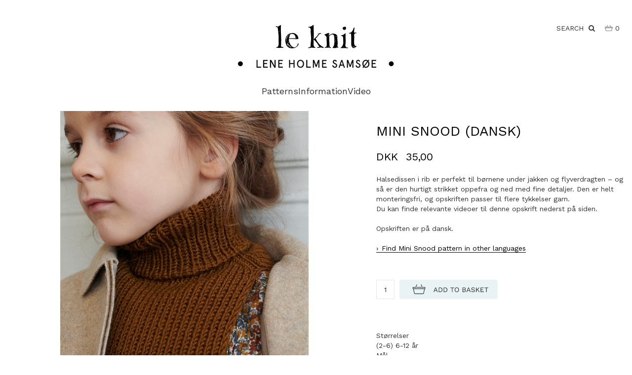

--- FILE ---
content_type: text/html; Charset=UTF-8
request_url: https://leknit.com/shop/mini-snood-dansk-364p.html
body_size: 14713
content:
<!DOCTYPE HTML PUBLIC "-//W3C//DTD HTML 4.0 Transitional//EN">
<html lang='en' class="webshop-html" xmlns:fb="http://ogp.me/ns/fb#">
<head>
<title>Mini Snood Halsedisse Strikkeopskrift - Le Knit - (DK)</title>
<link rel="alternate" hreflang="EN" href="https://leknit.com/shop/Engelsk/mini-snood-dansk-364p.html"/>
    <meta http-equiv="Content-Type" content="text/html;charset=UTF-8" />
    <meta name="generator" content="DanDomain Webshop" />
    <link rel="canonical" href="https://leknit.com/shop/mini-snood-dansk-364p.html"/>
    <link rel="preload" as="image" href="/images/Mini_Snood_0.jpg" />
    <link rel="image_src" href="https://leknit.com/images/Mini_Snood_0.jpg" />
    <meta property="og:title" content="Mini Snood (dansk)"/>
    <meta property="og:url" content="https://leknit.com/shop/mini-snood-dansk-364p.html"/>
    <meta property="og:image" content="https://leknit.com/images/Mini_Snood_0.jpg"/>
    <meta name="thumbnail" content="https://leknit.com/images/Mini_Snood_0.jpg" />
    <meta name="description" content="Halsedisse til børn i rib. Strikkeopskrift på dansk. Nem at strikke. Str.: (2-6) 6-12 år. Opskriften leveres som PDF fil til din mail. ">
<link rel="preload" as="style" href="/shop/frontend/public/css/webshop.css?v=8.92.1303">
<link rel="preload" as="style" href="https://stackpath.bootstrapcdn.com/font-awesome/4.7.0/css/font-awesome.min.css">
<link rel="preload" as="style" href="https://fonts.googleapis.com/css2?family=Work+Sans:ital,wght@0,100;0,300;0,400;0,500;0,600;0,700;0,900;1,300;1,400&display=swap">
<link rel="preload" as="style" href="/images/skins/Fashion%204%20-%20Default/css/fashion-basket.css">
<link rel="preload" as="style" href="/images/skins/leknit/css/leknit.css?21">
<link rel="preload" as="script" href="/shop/frontend/public/js/webshop.all.min.js?v=8.92.1303">

    <meta http-equiv="Page-Enter" content="blendTrans(Duration=0)">
    <meta http-equiv="Page-Exit" content="blendTrans(Duration=0)">
    <link href="/shop/frontend/public/css/webshop.css?v=8.117.5220" rel="stylesheet" type="text/css">
    <script type="text/javascript">
        var UsesOwnDoctype = false
        var LanguageID = '27';
        var ReloadBasket = '';
        var MaxBuyMsg = 'Amount can not be larger then';
        var MinBuyMsg = 'Amount can not be less than';
        var SelectVarMsg = 'Select variant before buy';
        var ProductNumber = 'Mini snood 134';
        var ProductVariantMasterID = '';
        var Keyword = '';
        var SelectVarTxt = 'Select variant';
        var ShowBasketUrl = '/shop/showbasket.html';
        var CurrencyReturnUrl = '/shop/mini-snood-dansk-364p.html';
        var ReqVariantSelect = 'true';
        var EnablePicProtect = false;
        var PicprotectMsg = '';
        var AddedToBasketMessageTriggered = false;
        var CookiePolicy = {"cookiesRequireConsent":false,"allowTrackingCookies":true,"allowStatisticsCookies":true,"allowFunctionalCookies":true};
        setInterval(function(){SilentAjaxGetRequest(location.href);},900000);
    </script>
    <script type="text/javascript" src="/shop/frontend/public/js/webshop.all.min.js?v=8.117.5220"></script>
    <!--[if lte IE 8]>
        <link href="/shop/frontend/public/css/lte-ie8.css" rel="stylesheet" type="text/css">
        <script src="/shop/frontend/public/js/lte-ie8.min.js"></script>
    <![endif]-->
    <script>function IEQuirksDialogs(){return true;}</script>
<!-- Global site tag (gtag.js) - Google Analytics -->
<script async src="https://www.googletagmanager.com/gtag/js?id=UA-140857013-2"></script>
<script>
  window.dataLayer = window.dataLayer || [];
  function gtag(){dataLayer.push(arguments);}
  gtag('js', new Date());

  gtag('config', 'UA-140857013-2');
</script>
<meta name="google-site-verification" content="sIzxpE9y1E0ALDEAEjpMqVj-rhW0jnsLreKnNIIkA88" />
<link rel="icon" type="image/gif" href="/images/skins/clean/favicon.ico">

<meta http-equiv="X-UA-Compatible" content="IE=edge">
<meta name="viewport" content="width=device-width, initial-scale=1">
<meta name="format-detection" content="telephone=no">

<link rel="apple-touch-icon" sizes="57x57" href="/images/skins/leknit/media/fav/apple-icon-57x57.png">
<link rel="apple-touch-icon" sizes="60x60" href="/images/skins/leknit/media/fav/apple-icon-60x60.png">
<link rel="apple-touch-icon" sizes="72x72" href="/images/skins/leknit/media/fav/apple-icon-72x72.png">
<link rel="apple-touch-icon" sizes="76x76" href="/images/skins/leknit/media/fav/apple-icon-76x76.png">
<link rel="apple-touch-icon" sizes="114x114" href="/images/skins/leknit/media/fav/apple-icon-114x114.png">
<link rel="apple-touch-icon" sizes="120x120" href="/images/skins/leknit/media/fav/apple-icon-120x120.png">
<link rel="apple-touch-icon" sizes="144x144" href="/images/skins/leknit/media/fav/apple-icon-144x144.png">
<link rel="apple-touch-icon" sizes="152x152" href="/images/skins/leknit/media/fav/apple-icon-152x152.png">
<link rel="apple-touch-icon" sizes="180x180" href="/images/skins/leknit/media/fav/apple-icon-180x180.png">
<link rel="icon" type="image/png" sizes="192x192"  href="/images/skins/leknit/media/fav/android-icon-192x192.png">
<link rel="icon" type="image/png" sizes="32x32" href="/images/skins/leknit/media/fav/favicon-32x32.png">
<link rel="icon" type="image/png" sizes="96x96" href="/images/skins/leknit/media/fav/favicon-96x96.png">
<link rel="icon" type="image/png" sizes="16x16" href="/images/skins/leknit/media/fav/favicon-16x16.png">
<link rel="manifest" href="/images/skins/leknit/media/fav/manifest.json">
<meta name="msapplication-TileColor" content="#ffffff">
<meta name="msapplication-TileImage" content="/images/skins/leknit/media/fav/ms-icon-144x144.png">
<meta name="theme-color" content="#ffffff">

<link rel="stylesheet" href="https://stackpath.bootstrapcdn.com/font-awesome/4.7.0/css/font-awesome.min.css">
<link rel="preconnect" href="https://fonts.googleapis.com">
<link rel="preconnect" href="https://fonts.gstatic.com" crossorigin>
<link href="https://fonts.googleapis.com/css2?family=Work+Sans:ital,wght@0,100;0,300;0,400;0,500;0,600;0,700;0,900;1,300;1,400&display=swap" rel="stylesheet">
<link href="/images/skins/Fashion 4 - Default/css/fashion-basket.css" rel="stylesheet" type="text/css" />
<link href="/images/skins/Fashion 4 - Default/css/responsive-tabs.css" rel="stylesheet" type="text/css" />
<link href="/images/skins/Fashion 4 - Default/css/fashion-deluxe.css" rel="stylesheet" type="text/css" />
<link href="/images/skins/Fashion 4 - Default/css/fashion-exclusive.css" rel="stylesheet" type="text/css" />
<link href="/images/skins/leknit/css/leknit.css?2271" rel="stylesheet" type="text/css" />

<script>var freeShippingForBuysOver = 0;</script>

<style>
  .category-name {margin-top:10px;}
</style>

</head>


<body class="webshop-productinfo webshop-body">
<style>
  @media screen and (min-width: 48em) {
    body.webshop-productlist .ProductList_Custom_DIV>div, body.webshop-productlist .subcat-gallery-images .SubCats_Categories_DIV>div {
      width: 50%;
    }
  }
  @media (min-width: 62.0625em) {
    body.webshop-productlist .ProductList_Custom_DIV>div, body.webshop-productlist .subcat-gallery-images .SubCats_Categories_DIV>div {
      width: 25%;
    }
  }
  @media screen and (max-width: 47.9375em) {
    body.webshop-productlist .ProductList_Custom_DIV>div, body.webshop-productlist .subcat-gallery-images .SubCats_Categories_DIV>div {
      width: 100%;
    }
  }
  body.webshop-productinfo .product_info-tabs .Description_Productinfo a {
    text-decoration: none!important;
    border-bottom: 1px solid;
  }
  body.webshop-productinfo .product_info-tabs .Description_Productinfo a:before {
    content: "›";
    margin-right: 0.5em;
  }
</style>
<div id="Content-Container" class="container-wrapper">
  <div id="Topbar">
    <div class="header">
      <div class="container">
        <div class="row flex-sm align-start">
          <div class="col-xs-6 col-sm-4 col-xs-offset-3 col-sm-offset-4 text-center">
            <div class="row">
              <div class="col-xs-12">
                <a href="/" title="leKnit forside">
                  <img border="0" class="WebShopSkinLogo" src="/images/skins/leknit/media/leknit_logo_smaller.png">
                </a>
              </div>
            </div>
          </div>
          <div class="col-xs-3 col-sm-4">
            <div class="flex justify-end nowrap">
              <div class="header-search hidden-xs">
                <input type="checkbox" id="search-collapse" class="input-collapse" />
                <label for="search-collapse" class="collapse-all">
                  SEARCH
                  &nbsp;<i class="fa fa-search"></i>
                </label>
                <div class="searchframe-wrapper">
                  <form ID="Search_Form" method="POST" action="/shop/search-1.html" style="margin:0;"><input type="hidden" name="InitSearch" value="1"><span class="SearchTitle_SearchPage"></span><input type="text" name="Keyword" maxlength="50" size="12" class="SearchField_SearchPage" value=""><span class="nbsp">&nbsp;</span><input type="submit" value="" name="Search" class="SubmitButton_SearchPage"><br></form><script>
  $(".SearchField_SearchPage").attr("placeholder", "Søg her"); /*Søg på Simpleliving.design*/
  $(" .mobile-search-nav .SearchField_SearchPage").attr("placeholder", "Søg efter product");
  $('.mobile-search-nav input.SubmitButton_SearchPage').val('Søg')
  $('.header-search-top-fixed input.SubmitButton_SearchPage').val('Søg')
</script>
                </div>
              </div>
              <div class="header-basket">
                <a href="showbasket.html"><i aria-hidden="true" class="fa fa-shopping-basket"> </i><span>0</span></a>
              </div>
            </div>
          </div>
        </div>
      </div>
    </div>
    <div class="mobile-search visible-xs">
      <div class="col-xs-12">
        <form ID="Search_Form" method="POST" action="/shop/search-1.html" style="margin:0;"><input type="hidden" name="InitSearch" value="1"><span class="SearchTitle_SearchPage"></span><input type="text" name="Keyword" maxlength="50" size="12" class="SearchField_SearchPage" value=""><span class="nbsp">&nbsp;</span><input type="submit" value="" name="Search" class="SubmitButton_SearchPage"><br></form><script>
  $(".SearchField_SearchPage").attr("placeholder", "Søg her"); /*Søg på Simpleliving.design*/
  $(" .mobile-search-nav .SearchField_SearchPage").attr("placeholder", "Søg efter product");
  $('.mobile-search-nav input.SubmitButton_SearchPage').val('Søg')
  $('.header-search-top-fixed input.SubmitButton_SearchPage').val('Søg')
</script>
      </div>
    </div>
    <div class="container">
      <div class="row">
        <div class="col-sm-12 col-md-12 col-lg-12">
          <!-- TopMenu Start -->
          <div id="TopMenu" class="row hideformobile">
            <div class="topnav">
              <!-- [ProductMenu] -->
              <div class="ProductmenuContainer_DIV_0">
                <span class="Heading_Productmenu Heading_ProductMenu">Products<br></span>
                <ul id="ProductMenu_List_Container">
                  <li class="RootCategory_Productmenu_0 has-dropdown">
                    <a href="/" class="CategoryLink0_Productmenu Deactiv_Productmenu Deactiv_ProductMenu" title="Patterns">
                      <span class="ProductMenu_MenuItemBold">Patterns</span>
                    </a>
                    <div id="ProductmenuContainer_DIV" class="ProductmenuContainer_DIV"><span class="Heading_Productmenu Heading_ProductMenu">Products<br></span><style type="text/css">.ProductMenu_MenuItemBold{font-weight:bold;}</style><ul id="ProductMenu_List"><li class="RootCategory_Productmenu has-dropdown active"><a name="ActiveCategory_A" ID="ActiveCategory_A"></a><a href="/shop/danske-opskrifter-37s1.html" class="CategoryLink0_Productmenu Activ_Productmenu Activ_ProductMenu" title="DANSKE OPSKRIFTER"><span class="ProductMenu_MenuItemBold">DANSKE OPSKRIFTER</span></a><ul class="dropdown"><li class="SubCategory1_Productmenu"><a href="/shop/voksne-80c1.html" class="CategoryLink1_Productmenu Deactiv_Productmenu Deactiv_ProductMenu" title="Voksne">Voksne</a></li><li class="SubCategory1_Productmenu"><a href="/shop/mini-78c1.html" class="CategoryLink1_Productmenu Deactiv_Productmenu Deactiv_ProductMenu" title="Mini">Mini</a></li><li class="SubCategory1_Productmenu"><a href="/shop/junior-79c1.html" class="CategoryLink1_Productmenu Deactiv_Productmenu Deactiv_ProductMenu" title="Junior">Junior</a></li><li class="SubCategory1_Productmenu"><a href="/shop/tilbehoer-100c1.html" class="CategoryLink1_Productmenu Deactiv_Productmenu Deactiv_ProductMenu" title="Tilbehør">Tilbehør</a></li><li class="SubCategory1_Productmenu"><a href="/shop/interioer-99c1.html" class="CategoryLink1_Productmenu Deactiv_Productmenu Deactiv_ProductMenu" title="Interiør">Interiør</a></li><li class="SubCategory1_Productmenu"><a href="/shop/begynder-101c1.html" class="CategoryLink1_Productmenu Deactiv_Productmenu Deactiv_ProductMenu" title="Begynder">Begynder</a></li><li class="SubCategory1_Productmenu"><a href="/shop/se-alle-81c1.html" class="CategoryLink1_Productmenu Deactiv_Productmenu Deactiv_ProductMenu" title="Se alle">Se alle</a></li></ul></li><li class="RootCategory_Productmenu has-dropdown"><a href="/shop/norske-oppskrifter-38s1.html" class="CategoryLink0_Productmenu Deactiv_Productmenu Deactiv_ProductMenu" title="NORSKE OPPSKRIFTER"><span class="ProductMenu_MenuItemBold">NORSKE OPPSKRIFTER</span></a><ul class="dropdown"><li class="SubCategory1_Productmenu"><a href="/shop/voksne-72c1.html" class="CategoryLink1_Productmenu Deactiv_Productmenu Deactiv_ProductMenu" title="Voksne">Voksne</a></li><li class="SubCategory1_Productmenu"><a href="/shop/mini-71c1.html" class="CategoryLink1_Productmenu Deactiv_Productmenu Deactiv_ProductMenu" title="Mini">Mini</a></li><li class="SubCategory1_Productmenu"><a href="/shop/junior-70c1.html" class="CategoryLink1_Productmenu Deactiv_Productmenu Deactiv_ProductMenu" title="Junior">Junior</a></li><li class="SubCategory1_Productmenu"><a href="/shop/tilbehoer-102c1.html" class="CategoryLink1_Productmenu Deactiv_Productmenu Deactiv_ProductMenu" title="Tilbehør">Tilbehør</a></li><li class="SubCategory1_Productmenu"><a href="/shop/interioer-103c1.html" class="CategoryLink1_Productmenu Deactiv_Productmenu Deactiv_ProductMenu" title="Interiør">Interiør</a></li><li class="SubCategory1_Productmenu"><a href="/shop/begynner-104c1.html" class="CategoryLink1_Productmenu Deactiv_Productmenu Deactiv_ProductMenu" title="Begynner">Begynner</a></li><li class="SubCategory1_Productmenu"><a href="/shop/se-alle-73c1.html" class="CategoryLink1_Productmenu Deactiv_Productmenu Deactiv_ProductMenu" title="Se alle">Se alle</a></li></ul></li><li class="RootCategory_Productmenu has-dropdown"><a href="/shop/svenska-beskrivningar-68s1.html" class="CategoryLink0_Productmenu Deactiv_Productmenu Deactiv_ProductMenu" title="SVENSKA BESKRIVNINGAR"><span class="ProductMenu_MenuItemBold">SVENSKA BESKRIVNINGAR</span></a><ul class="dropdown"><li class="SubCategory1_Productmenu"><a href="/shop/vuxen-84c1.html" class="CategoryLink1_Productmenu Deactiv_Productmenu Deactiv_ProductMenu" title="Vuxen">Vuxen</a></li><li class="SubCategory1_Productmenu"><a href="/shop/mini-82c1.html" class="CategoryLink1_Productmenu Deactiv_Productmenu Deactiv_ProductMenu" title="Mini">Mini</a></li><li class="SubCategory1_Productmenu"><a href="/shop/junior-83c1.html" class="CategoryLink1_Productmenu Deactiv_Productmenu Deactiv_ProductMenu" title="Junior">Junior</a></li><li class="SubCategory1_Productmenu"><a href="/shop/tilbehor-105c1.html" class="CategoryLink1_Productmenu Deactiv_Productmenu Deactiv_ProductMenu" title="Tilbehör">Tilbehör</a></li><li class="SubCategory1_Productmenu"><a href="/shop/interior-106c1.html" class="CategoryLink1_Productmenu Deactiv_Productmenu Deactiv_ProductMenu" title="Interiör">Interiör</a></li><li class="SubCategory1_Productmenu"><a href="/shop/nyborjare-107c1.html" class="CategoryLink1_Productmenu Deactiv_Productmenu Deactiv_ProductMenu" title="Nybörjare">Nybörjare</a></li><li class="SubCategory1_Productmenu"><a href="/shop/alla-85c1.html" class="CategoryLink1_Productmenu Deactiv_Productmenu Deactiv_ProductMenu" title="Alla">Alla</a></li></ul></li><li class="RootCategory_Productmenu has-dropdown"><a href="/shop/english-patterns-8s1.html" class="CategoryLink0_Productmenu Deactiv_Productmenu Deactiv_ProductMenu" title="ENGLISH PATTERNS"><span class="ProductMenu_MenuItemBold">ENGLISH PATTERNS</span></a><ul class="dropdown"><li class="SubCategory1_Productmenu"><a href="/shop/adult-34c1.html" class="CategoryLink1_Productmenu Deactiv_Productmenu Deactiv_ProductMenu" title="Adult">Adult</a></li><li class="SubCategory1_Productmenu"><a href="/shop/mini-14c1.html" class="CategoryLink1_Productmenu Deactiv_Productmenu Deactiv_ProductMenu" title="Mini">Mini</a></li><li class="SubCategory1_Productmenu"><a href="/shop/junior-15c1.html" class="CategoryLink1_Productmenu Deactiv_Productmenu Deactiv_ProductMenu" title="Junior">Junior</a></li><li class="SubCategory1_Productmenu"><a href="/shop/accessories-111c1.html" class="CategoryLink1_Productmenu Deactiv_Productmenu Deactiv_ProductMenu" title="Accessories">Accessories</a></li><li class="SubCategory1_Productmenu"><a href="/shop/interior-112c1.html" class="CategoryLink1_Productmenu Deactiv_Productmenu Deactiv_ProductMenu" title="Interior">Interior</a></li><li class="SubCategory1_Productmenu"><a href="/shop/beginner-153c1.html" class="CategoryLink1_Productmenu Deactiv_Productmenu Deactiv_ProductMenu" title="Beginner">Beginner</a></li><li class="SubCategory1_Productmenu"><a href="/shop/all-16c1.html" class="CategoryLink1_Productmenu Deactiv_Productmenu Deactiv_ProductMenu" title="All">All</a></li></ul></li><li class="RootCategory_Productmenu has-dropdown"><a href="/shop/deutsche-anleitungen-9s1.html" class="CategoryLink0_Productmenu Deactiv_Productmenu Deactiv_ProductMenu" title="DEUTSCHE ANLEITUNGEN"><span class="ProductMenu_MenuItemBold">DEUTSCHE ANLEITUNGEN</span></a><ul class="dropdown"><li class="SubCategory1_Productmenu"><a href="/shop/erwachsene-18c1.html" class="CategoryLink1_Productmenu Deactiv_Productmenu Deactiv_ProductMenu" title="Erwachsene">Erwachsene</a></li><li class="SubCategory1_Productmenu"><a href="/shop/mini-17c1.html" class="CategoryLink1_Productmenu Deactiv_Productmenu Deactiv_ProductMenu" title="Mini">Mini</a></li><li class="SubCategory1_Productmenu"><a href="/shop/junior-19c1.html" class="CategoryLink1_Productmenu Deactiv_Productmenu Deactiv_ProductMenu" title="Junior">Junior</a></li><li class="SubCategory1_Productmenu"><a href="/shop/zubehor-108c1.html" class="CategoryLink1_Productmenu Deactiv_Productmenu Deactiv_ProductMenu" title="Zubehör">Zubehör</a></li><li class="SubCategory1_Productmenu"><a href="/shop/interieur-109c1.html" class="CategoryLink1_Productmenu Deactiv_Productmenu Deactiv_ProductMenu" title="Interieur">Interieur</a></li><li class="SubCategory1_Productmenu"><a href="/shop/anfanger-110c1.html" class="CategoryLink1_Productmenu Deactiv_Productmenu Deactiv_ProductMenu" title="Anfänger">Anfänger</a></li><li class="SubCategory1_Productmenu"><a href="/shop/alle-20c1.html" class="CategoryLink1_Productmenu Deactiv_Productmenu Deactiv_ProductMenu" title="Alle">Alle</a></li></ul></li><li class="RootCategory_Productmenu has-dropdown"><a href="/shop/patrons-en-francais-10s1.html" class="CategoryLink0_Productmenu Deactiv_Productmenu Deactiv_ProductMenu" title="PATRONS EN FRANCAIS"><span class="ProductMenu_MenuItemBold">PATRONS EN FRANCAIS</span></a><ul class="dropdown"><li class="SubCategory1_Productmenu"><a href="/shop/adulte-23c1.html" class="CategoryLink1_Productmenu Deactiv_Productmenu Deactiv_ProductMenu" title="Adulte">Adulte</a></li><li class="SubCategory1_Productmenu"><a href="/shop/bebe-21c1.html" class="CategoryLink1_Productmenu Deactiv_Productmenu Deactiv_ProductMenu" title="Bebé">Bebé</a></li><li class="SubCategory1_Productmenu"><a href="/shop/enfant-22c1.html" class="CategoryLink1_Productmenu Deactiv_Productmenu Deactiv_ProductMenu" title="Enfant">Enfant</a></li><li class="SubCategory1_Productmenu"><a href="/shop/accessories-118c1.html" class="CategoryLink1_Productmenu Deactiv_Productmenu Deactiv_ProductMenu" title="Accessories">Accessories</a></li><li class="SubCategory1_Productmenu"><a href="/shop/interieur-119c1.html" class="CategoryLink1_Productmenu Deactiv_Productmenu Deactiv_ProductMenu" title="Intérieur">Intérieur</a></li><li class="SubCategory1_Productmenu"><a href="/shop/debutant-120c1.html" class="CategoryLink1_Productmenu Deactiv_Productmenu Deactiv_ProductMenu" title="Debutant">Debutant</a></li><li class="SubCategory1_Productmenu"><a href="/shop/voir-tous-24c1.html" class="CategoryLink1_Productmenu Deactiv_Productmenu Deactiv_ProductMenu" title="Voir tous">Voir tous</a></li></ul></li><li class="RootCategory_Productmenu has-dropdown"><a href="/shop/patrones-en-espanol-11s1.html" class="CategoryLink0_Productmenu Deactiv_Productmenu Deactiv_ProductMenu" title="PATRONES EN ESPAÑOL"><span class="ProductMenu_MenuItemBold">PATRONES EN ESPAÑOL</span></a><ul class="dropdown"><li class="SubCategory1_Productmenu"><a href="/shop/adulto-27c1.html" class="CategoryLink1_Productmenu Deactiv_Productmenu Deactiv_ProductMenu" title="Adulto">Adulto</a></li><li class="SubCategory1_Productmenu"><a href="/shop/bebe-25c1.html" class="CategoryLink1_Productmenu Deactiv_Productmenu Deactiv_ProductMenu" title="Bebé">Bebé</a></li><li class="SubCategory1_Productmenu"><a href="/shop/nino-26c1.html" class="CategoryLink1_Productmenu Deactiv_Productmenu Deactiv_ProductMenu" title="Niño">Niño</a></li><li class="SubCategory1_Productmenu"><a href="/shop/accesorios-123c1.html" class="CategoryLink1_Productmenu Deactiv_Productmenu Deactiv_ProductMenu" title="Accesorios">Accesorios</a></li><li class="SubCategory1_Productmenu"><a href="/shop/interior-122c1.html" class="CategoryLink1_Productmenu Deactiv_Productmenu Deactiv_ProductMenu" title="Interior">Interior</a></li><li class="SubCategory1_Productmenu"><a href="/shop/comienza-121c1.html" class="CategoryLink1_Productmenu Deactiv_Productmenu Deactiv_ProductMenu" title="Comienza">Comienza</a></li><li class="SubCategory1_Productmenu"><a href="/shop/ver-todos-28c1.html" class="CategoryLink1_Productmenu Deactiv_Productmenu Deactiv_ProductMenu" title="Ver todos">Ver todos</a></li></ul></li><li class="RootCategory_Productmenu has-dropdown"><a href="/shop/italiano-motivo-maglia-125s1.html" class="CategoryLink0_Productmenu Deactiv_Productmenu Deactiv_ProductMenu" title="ITALIANO MOTIVO MAGLIA"><span class="ProductMenu_MenuItemBold">ITALIANO MOTIVO MAGLIA</span></a><ul class="dropdown"><li class="SubCategory1_Productmenu"><a href="/shop/adulti-146c1.html" class="CategoryLink1_Productmenu Deactiv_Productmenu Deactiv_ProductMenu" title="Adulti">Adulti</a></li><li class="SubCategory1_Productmenu"><a href="/shop/mini-147c1.html" class="CategoryLink1_Productmenu Deactiv_Productmenu Deactiv_ProductMenu" title="Mini">Mini</a></li><li class="SubCategory1_Productmenu"><a href="/shop/junior-148c1.html" class="CategoryLink1_Productmenu Deactiv_Productmenu Deactiv_ProductMenu" title="Junior">Junior</a></li><li class="SubCategory1_Productmenu"><a href="/shop/accessori-149c1.html" class="CategoryLink1_Productmenu Deactiv_Productmenu Deactiv_ProductMenu" title="Accessori">Accessori</a></li><li class="SubCategory1_Productmenu"><a href="/shop/accessori-casa-151c1.html" class="CategoryLink1_Productmenu Deactiv_Productmenu Deactiv_ProductMenu" title="Accessori Casa">Accessori Casa</a></li><li class="SubCategory1_Productmenu"><a href="/shop/principianti-150c1.html" class="CategoryLink1_Productmenu Deactiv_Productmenu Deactiv_ProductMenu" title="Principianti">Principianti</a></li><li class="SubCategory1_Productmenu"><a href="/shop/tutto-152c1.html" class="CategoryLink1_Productmenu Deactiv_Productmenu Deactiv_ProductMenu" title="Tutto">Tutto</a></li></ul></li><li class="RootCategory_Productmenu has-dropdown"><a href="/shop/other-languages-12s1.html" class="CategoryLink0_Productmenu Deactiv_Productmenu Deactiv_ProductMenu" title="OTHER LANGUAGES"><span class="ProductMenu_MenuItemBold">OTHER LANGUAGES</span></a><ul class="dropdown"><li class="SubCategory1_Productmenu"><a href="/shop/slovak-63c1.html" class="CategoryLink1_Productmenu Deactiv_Productmenu Deactiv_ProductMenu" title="Slovak">Slovak</a></li><li class="SubCategory1_Productmenu"><a href="/shop/turk%c3%a7e-tarifeler-29c1.html" class="CategoryLink1_Productmenu Deactiv_Productmenu Deactiv_ProductMenu" title="Türkçe tarifeler">Türkçe tarifeler</a></li></ul></li></ul><!--<CategoryStructure></CategoryStructure>-->
<!--Loaded from disk cache--></div><input type="hidden" value="32" id="RootCatagory"><!--categories loaded in: 32ms-->
                  </li>
                  <li class="RootCategory_Productmenu_0 has-dropdown">
                    <a href="/" class="CategoryLink0_Productmenu Deactiv_Productmenu Deactiv_ProductMenu" title="Information">
                      <span class="ProductMenu_MenuItemBold">Information</span>
                    </a>
                    <ul class="dropdown">
                      <li class="SubCategory1_Productmenu">
                        <a href="/shop/profile.html" class="CategoryLink1_Productmenu Deactiv_Productmenu Deactiv_ProductMenu" title="About">
                          <span class="ProductMenu_MenuItemBold">ABOUT</span>
                        </a>
                      </li>
                      <li class="SubCategory1_Productmenu">
                        <a href="/shop/boeger-lene-holme-133c1.html" class="CategoryLink1_Productmenu Deactiv_Productmenu Deactiv_ProductMenu" title="BØGER / BOOKS">
                          <span class="ProductMenu_MenuItemBold" style="white-space: nowrap;">BØGER / BOOKS</span>
                        </a>
                      </li>
                      <li class="SubCategory1_Productmenu">
                        <a href="/shop/cms-32.html" class="CategoryLink1_Productmenu Deactiv_Productmenu Deactiv_ProductMenu" title="NYHEDSBREV / NEWSLETTER">
                          <span class="ProductMenu_MenuItemBold" style="white-space: nowrap;">NYHEDSBREV / NEWSLETTER</span>
                        </a>
                      </li>
                      <li class="SubCategory1_Productmenu">
                        <a href="/shop/terms.html" class="CategoryLink1_Productmenu Deactiv_Productmenu Deactiv_ProductMenu" title="VILKÅR / TERMS">
                          <span class="ProductMenu_MenuItemBold" style="white-space: nowrap;">VILKÅR / TERMS</span>
                        </a>
                      </li>
                      <li class="SubCategory1_Productmenu">
                        <a href="/shop/cms-23.html" class="CategoryLink1_Productmenu Deactiv_Productmenu Deactiv_ProductMenu" title="Forhandlere">
                          <span class="ProductMenu_MenuItemBold">FORHANDLERE</span>
                        </a>
                      </li>
                      <li class="SubCategory1_Productmenu">
                        <a href="/shop/cms-24.html" class="CategoryLink1_Productmenu Deactiv_Productmenu Deactiv_ProductMenu" title="Kontakt">
                          <span class="ProductMenu_MenuItemBold">KONTAKT</span>
                        </a>
                      </li>
                    </ul>
                  </li>
                  <li class="RootCategory_Productmenu_0"><a href="/shop/videoer-130c1.html" class="CategoryLink0_Productmenu Deactiv_Productmenu Deactiv_ProductMenu" title="Video">Video</a></li>
                </ul>
                <!--<CategoryStructure></CategoryStructure>-->
              </div>
              <div class="clearfix">
              </div>
            </div>
          </div>
          <!-- TopMenu End -->
        </div>
      </div><!-- End row -->
    </div>
  </div><!-- End Topbar -->
  <!-- Mobile Menu Start -->
  <nav id="MobileMenu" class="pushy pushy-left">
    <!-- search <div class="mobile-search-nav"><img src="/images/skins/Fashion 4 - Default/images/search-nav-input.png" /><form ID="Search_Form" method="POST" action="/shop/search-1.html" style="margin:0;"><input type="hidden" name="InitSearch" value="1"><span class="SearchTitle_SearchPage"></span><input type="text" name="Keyword" maxlength="50" size="12" class="SearchField_SearchPage" value=""><span class="nbsp">&nbsp;</span><input type="submit" value="" name="Search" class="SubmitButton_SearchPage"><br></form><script>
  $(".SearchField_SearchPage").attr("placeholder", "Søg her"); /*Søg på Simpleliving.design*/
  $(" .mobile-search-nav .SearchField_SearchPage").attr("placeholder", "Søg efter product");
  $('.mobile-search-nav input.SubmitButton_SearchPage').val('Søg')
  $('.header-search-top-fixed input.SubmitButton_SearchPage').val('Søg')
</script></div> -->
    <span class="product-nav-mobile-title">Le Knit</span>
    <div>
      <!-- [ProductMenu]] -->
      <div class="ProductmenuContainer_DIV_0">
        <span class="Heading_Productmenu Heading_ProductMenu">Le Knit<br></span>
        <style type="text/css">
          .ProductMenu_MenuItemBold {
            font-weight: bold;
          }
        </style>
        <ul id="ProductMenu_List">
          <li class="RootCategory_Productmenu_0 has-dropdown">
            <a href="/shop/opskrifter-patterns-113s1.html" class="CategoryLink0_Productmenu Deactiv_Productmenu Deactiv_ProductMenu" title="Patterns">
              <span class="ProductMenu_MenuItemBold">Patterns</span>
            </a>
            <div id="ProductmenuContainer_DIV" class="ProductmenuContainer_DIV"><span class="Heading_Productmenu Heading_ProductMenu">Products<br></span><style type="text/css">.ProductMenu_MenuItemBold{font-weight:bold;}</style><ul id="ProductMenu_List"><li class="RootCategory_Productmenu has-dropdown active"><a name="ActiveCategory_A" ID="ActiveCategory_A"></a><a href="/shop/danske-opskrifter-37s1.html" class="CategoryLink0_Productmenu Activ_Productmenu Activ_ProductMenu" title="DANSKE OPSKRIFTER"><span class="ProductMenu_MenuItemBold">DANSKE OPSKRIFTER</span></a><ul class="dropdown"><li class="SubCategory1_Productmenu"><a href="/shop/voksne-80c1.html" class="CategoryLink1_Productmenu Deactiv_Productmenu Deactiv_ProductMenu" title="Voksne">Voksne</a></li><li class="SubCategory1_Productmenu"><a href="/shop/mini-78c1.html" class="CategoryLink1_Productmenu Deactiv_Productmenu Deactiv_ProductMenu" title="Mini">Mini</a></li><li class="SubCategory1_Productmenu"><a href="/shop/junior-79c1.html" class="CategoryLink1_Productmenu Deactiv_Productmenu Deactiv_ProductMenu" title="Junior">Junior</a></li><li class="SubCategory1_Productmenu"><a href="/shop/tilbehoer-100c1.html" class="CategoryLink1_Productmenu Deactiv_Productmenu Deactiv_ProductMenu" title="Tilbehør">Tilbehør</a></li><li class="SubCategory1_Productmenu"><a href="/shop/interioer-99c1.html" class="CategoryLink1_Productmenu Deactiv_Productmenu Deactiv_ProductMenu" title="Interiør">Interiør</a></li><li class="SubCategory1_Productmenu"><a href="/shop/begynder-101c1.html" class="CategoryLink1_Productmenu Deactiv_Productmenu Deactiv_ProductMenu" title="Begynder">Begynder</a></li><li class="SubCategory1_Productmenu"><a href="/shop/se-alle-81c1.html" class="CategoryLink1_Productmenu Deactiv_Productmenu Deactiv_ProductMenu" title="Se alle">Se alle</a></li></ul></li><li class="RootCategory_Productmenu has-dropdown"><a href="/shop/norske-oppskrifter-38s1.html" class="CategoryLink0_Productmenu Deactiv_Productmenu Deactiv_ProductMenu" title="NORSKE OPPSKRIFTER"><span class="ProductMenu_MenuItemBold">NORSKE OPPSKRIFTER</span></a><ul class="dropdown"><li class="SubCategory1_Productmenu"><a href="/shop/voksne-72c1.html" class="CategoryLink1_Productmenu Deactiv_Productmenu Deactiv_ProductMenu" title="Voksne">Voksne</a></li><li class="SubCategory1_Productmenu"><a href="/shop/mini-71c1.html" class="CategoryLink1_Productmenu Deactiv_Productmenu Deactiv_ProductMenu" title="Mini">Mini</a></li><li class="SubCategory1_Productmenu"><a href="/shop/junior-70c1.html" class="CategoryLink1_Productmenu Deactiv_Productmenu Deactiv_ProductMenu" title="Junior">Junior</a></li><li class="SubCategory1_Productmenu"><a href="/shop/tilbehoer-102c1.html" class="CategoryLink1_Productmenu Deactiv_Productmenu Deactiv_ProductMenu" title="Tilbehør">Tilbehør</a></li><li class="SubCategory1_Productmenu"><a href="/shop/interioer-103c1.html" class="CategoryLink1_Productmenu Deactiv_Productmenu Deactiv_ProductMenu" title="Interiør">Interiør</a></li><li class="SubCategory1_Productmenu"><a href="/shop/begynner-104c1.html" class="CategoryLink1_Productmenu Deactiv_Productmenu Deactiv_ProductMenu" title="Begynner">Begynner</a></li><li class="SubCategory1_Productmenu"><a href="/shop/se-alle-73c1.html" class="CategoryLink1_Productmenu Deactiv_Productmenu Deactiv_ProductMenu" title="Se alle">Se alle</a></li></ul></li><li class="RootCategory_Productmenu has-dropdown"><a href="/shop/svenska-beskrivningar-68s1.html" class="CategoryLink0_Productmenu Deactiv_Productmenu Deactiv_ProductMenu" title="SVENSKA BESKRIVNINGAR"><span class="ProductMenu_MenuItemBold">SVENSKA BESKRIVNINGAR</span></a><ul class="dropdown"><li class="SubCategory1_Productmenu"><a href="/shop/vuxen-84c1.html" class="CategoryLink1_Productmenu Deactiv_Productmenu Deactiv_ProductMenu" title="Vuxen">Vuxen</a></li><li class="SubCategory1_Productmenu"><a href="/shop/mini-82c1.html" class="CategoryLink1_Productmenu Deactiv_Productmenu Deactiv_ProductMenu" title="Mini">Mini</a></li><li class="SubCategory1_Productmenu"><a href="/shop/junior-83c1.html" class="CategoryLink1_Productmenu Deactiv_Productmenu Deactiv_ProductMenu" title="Junior">Junior</a></li><li class="SubCategory1_Productmenu"><a href="/shop/tilbehor-105c1.html" class="CategoryLink1_Productmenu Deactiv_Productmenu Deactiv_ProductMenu" title="Tilbehör">Tilbehör</a></li><li class="SubCategory1_Productmenu"><a href="/shop/interior-106c1.html" class="CategoryLink1_Productmenu Deactiv_Productmenu Deactiv_ProductMenu" title="Interiör">Interiör</a></li><li class="SubCategory1_Productmenu"><a href="/shop/nyborjare-107c1.html" class="CategoryLink1_Productmenu Deactiv_Productmenu Deactiv_ProductMenu" title="Nybörjare">Nybörjare</a></li><li class="SubCategory1_Productmenu"><a href="/shop/alla-85c1.html" class="CategoryLink1_Productmenu Deactiv_Productmenu Deactiv_ProductMenu" title="Alla">Alla</a></li></ul></li><li class="RootCategory_Productmenu has-dropdown"><a href="/shop/english-patterns-8s1.html" class="CategoryLink0_Productmenu Deactiv_Productmenu Deactiv_ProductMenu" title="ENGLISH PATTERNS"><span class="ProductMenu_MenuItemBold">ENGLISH PATTERNS</span></a><ul class="dropdown"><li class="SubCategory1_Productmenu"><a href="/shop/adult-34c1.html" class="CategoryLink1_Productmenu Deactiv_Productmenu Deactiv_ProductMenu" title="Adult">Adult</a></li><li class="SubCategory1_Productmenu"><a href="/shop/mini-14c1.html" class="CategoryLink1_Productmenu Deactiv_Productmenu Deactiv_ProductMenu" title="Mini">Mini</a></li><li class="SubCategory1_Productmenu"><a href="/shop/junior-15c1.html" class="CategoryLink1_Productmenu Deactiv_Productmenu Deactiv_ProductMenu" title="Junior">Junior</a></li><li class="SubCategory1_Productmenu"><a href="/shop/accessories-111c1.html" class="CategoryLink1_Productmenu Deactiv_Productmenu Deactiv_ProductMenu" title="Accessories">Accessories</a></li><li class="SubCategory1_Productmenu"><a href="/shop/interior-112c1.html" class="CategoryLink1_Productmenu Deactiv_Productmenu Deactiv_ProductMenu" title="Interior">Interior</a></li><li class="SubCategory1_Productmenu"><a href="/shop/beginner-153c1.html" class="CategoryLink1_Productmenu Deactiv_Productmenu Deactiv_ProductMenu" title="Beginner">Beginner</a></li><li class="SubCategory1_Productmenu"><a href="/shop/all-16c1.html" class="CategoryLink1_Productmenu Deactiv_Productmenu Deactiv_ProductMenu" title="All">All</a></li></ul></li><li class="RootCategory_Productmenu has-dropdown"><a href="/shop/deutsche-anleitungen-9s1.html" class="CategoryLink0_Productmenu Deactiv_Productmenu Deactiv_ProductMenu" title="DEUTSCHE ANLEITUNGEN"><span class="ProductMenu_MenuItemBold">DEUTSCHE ANLEITUNGEN</span></a><ul class="dropdown"><li class="SubCategory1_Productmenu"><a href="/shop/erwachsene-18c1.html" class="CategoryLink1_Productmenu Deactiv_Productmenu Deactiv_ProductMenu" title="Erwachsene">Erwachsene</a></li><li class="SubCategory1_Productmenu"><a href="/shop/mini-17c1.html" class="CategoryLink1_Productmenu Deactiv_Productmenu Deactiv_ProductMenu" title="Mini">Mini</a></li><li class="SubCategory1_Productmenu"><a href="/shop/junior-19c1.html" class="CategoryLink1_Productmenu Deactiv_Productmenu Deactiv_ProductMenu" title="Junior">Junior</a></li><li class="SubCategory1_Productmenu"><a href="/shop/zubehor-108c1.html" class="CategoryLink1_Productmenu Deactiv_Productmenu Deactiv_ProductMenu" title="Zubehör">Zubehör</a></li><li class="SubCategory1_Productmenu"><a href="/shop/interieur-109c1.html" class="CategoryLink1_Productmenu Deactiv_Productmenu Deactiv_ProductMenu" title="Interieur">Interieur</a></li><li class="SubCategory1_Productmenu"><a href="/shop/anfanger-110c1.html" class="CategoryLink1_Productmenu Deactiv_Productmenu Deactiv_ProductMenu" title="Anfänger">Anfänger</a></li><li class="SubCategory1_Productmenu"><a href="/shop/alle-20c1.html" class="CategoryLink1_Productmenu Deactiv_Productmenu Deactiv_ProductMenu" title="Alle">Alle</a></li></ul></li><li class="RootCategory_Productmenu has-dropdown"><a href="/shop/patrons-en-francais-10s1.html" class="CategoryLink0_Productmenu Deactiv_Productmenu Deactiv_ProductMenu" title="PATRONS EN FRANCAIS"><span class="ProductMenu_MenuItemBold">PATRONS EN FRANCAIS</span></a><ul class="dropdown"><li class="SubCategory1_Productmenu"><a href="/shop/adulte-23c1.html" class="CategoryLink1_Productmenu Deactiv_Productmenu Deactiv_ProductMenu" title="Adulte">Adulte</a></li><li class="SubCategory1_Productmenu"><a href="/shop/bebe-21c1.html" class="CategoryLink1_Productmenu Deactiv_Productmenu Deactiv_ProductMenu" title="Bebé">Bebé</a></li><li class="SubCategory1_Productmenu"><a href="/shop/enfant-22c1.html" class="CategoryLink1_Productmenu Deactiv_Productmenu Deactiv_ProductMenu" title="Enfant">Enfant</a></li><li class="SubCategory1_Productmenu"><a href="/shop/accessories-118c1.html" class="CategoryLink1_Productmenu Deactiv_Productmenu Deactiv_ProductMenu" title="Accessories">Accessories</a></li><li class="SubCategory1_Productmenu"><a href="/shop/interieur-119c1.html" class="CategoryLink1_Productmenu Deactiv_Productmenu Deactiv_ProductMenu" title="Intérieur">Intérieur</a></li><li class="SubCategory1_Productmenu"><a href="/shop/debutant-120c1.html" class="CategoryLink1_Productmenu Deactiv_Productmenu Deactiv_ProductMenu" title="Debutant">Debutant</a></li><li class="SubCategory1_Productmenu"><a href="/shop/voir-tous-24c1.html" class="CategoryLink1_Productmenu Deactiv_Productmenu Deactiv_ProductMenu" title="Voir tous">Voir tous</a></li></ul></li><li class="RootCategory_Productmenu has-dropdown"><a href="/shop/patrones-en-espanol-11s1.html" class="CategoryLink0_Productmenu Deactiv_Productmenu Deactiv_ProductMenu" title="PATRONES EN ESPAÑOL"><span class="ProductMenu_MenuItemBold">PATRONES EN ESPAÑOL</span></a><ul class="dropdown"><li class="SubCategory1_Productmenu"><a href="/shop/adulto-27c1.html" class="CategoryLink1_Productmenu Deactiv_Productmenu Deactiv_ProductMenu" title="Adulto">Adulto</a></li><li class="SubCategory1_Productmenu"><a href="/shop/bebe-25c1.html" class="CategoryLink1_Productmenu Deactiv_Productmenu Deactiv_ProductMenu" title="Bebé">Bebé</a></li><li class="SubCategory1_Productmenu"><a href="/shop/nino-26c1.html" class="CategoryLink1_Productmenu Deactiv_Productmenu Deactiv_ProductMenu" title="Niño">Niño</a></li><li class="SubCategory1_Productmenu"><a href="/shop/accesorios-123c1.html" class="CategoryLink1_Productmenu Deactiv_Productmenu Deactiv_ProductMenu" title="Accesorios">Accesorios</a></li><li class="SubCategory1_Productmenu"><a href="/shop/interior-122c1.html" class="CategoryLink1_Productmenu Deactiv_Productmenu Deactiv_ProductMenu" title="Interior">Interior</a></li><li class="SubCategory1_Productmenu"><a href="/shop/comienza-121c1.html" class="CategoryLink1_Productmenu Deactiv_Productmenu Deactiv_ProductMenu" title="Comienza">Comienza</a></li><li class="SubCategory1_Productmenu"><a href="/shop/ver-todos-28c1.html" class="CategoryLink1_Productmenu Deactiv_Productmenu Deactiv_ProductMenu" title="Ver todos">Ver todos</a></li></ul></li><li class="RootCategory_Productmenu has-dropdown"><a href="/shop/italiano-motivo-maglia-125s1.html" class="CategoryLink0_Productmenu Deactiv_Productmenu Deactiv_ProductMenu" title="ITALIANO MOTIVO MAGLIA"><span class="ProductMenu_MenuItemBold">ITALIANO MOTIVO MAGLIA</span></a><ul class="dropdown"><li class="SubCategory1_Productmenu"><a href="/shop/adulti-146c1.html" class="CategoryLink1_Productmenu Deactiv_Productmenu Deactiv_ProductMenu" title="Adulti">Adulti</a></li><li class="SubCategory1_Productmenu"><a href="/shop/mini-147c1.html" class="CategoryLink1_Productmenu Deactiv_Productmenu Deactiv_ProductMenu" title="Mini">Mini</a></li><li class="SubCategory1_Productmenu"><a href="/shop/junior-148c1.html" class="CategoryLink1_Productmenu Deactiv_Productmenu Deactiv_ProductMenu" title="Junior">Junior</a></li><li class="SubCategory1_Productmenu"><a href="/shop/accessori-149c1.html" class="CategoryLink1_Productmenu Deactiv_Productmenu Deactiv_ProductMenu" title="Accessori">Accessori</a></li><li class="SubCategory1_Productmenu"><a href="/shop/accessori-casa-151c1.html" class="CategoryLink1_Productmenu Deactiv_Productmenu Deactiv_ProductMenu" title="Accessori Casa">Accessori Casa</a></li><li class="SubCategory1_Productmenu"><a href="/shop/principianti-150c1.html" class="CategoryLink1_Productmenu Deactiv_Productmenu Deactiv_ProductMenu" title="Principianti">Principianti</a></li><li class="SubCategory1_Productmenu"><a href="/shop/tutto-152c1.html" class="CategoryLink1_Productmenu Deactiv_Productmenu Deactiv_ProductMenu" title="Tutto">Tutto</a></li></ul></li><li class="RootCategory_Productmenu has-dropdown"><a href="/shop/other-languages-12s1.html" class="CategoryLink0_Productmenu Deactiv_Productmenu Deactiv_ProductMenu" title="OTHER LANGUAGES"><span class="ProductMenu_MenuItemBold">OTHER LANGUAGES</span></a><ul class="dropdown"><li class="SubCategory1_Productmenu"><a href="/shop/slovak-63c1.html" class="CategoryLink1_Productmenu Deactiv_Productmenu Deactiv_ProductMenu" title="Slovak">Slovak</a></li><li class="SubCategory1_Productmenu"><a href="/shop/turk%c3%a7e-tarifeler-29c1.html" class="CategoryLink1_Productmenu Deactiv_Productmenu Deactiv_ProductMenu" title="Türkçe tarifeler">Türkçe tarifeler</a></li></ul></li></ul><!--<CategoryStructure></CategoryStructure>-->
<!--Loaded from disk cache--></div><input type="hidden" value="32" id="RootCatagory"><!--categories loaded in: 32ms-->
          </li>
          <li class="RootCategory_Productmenu_0">
            <a href="/shop/videoer-130c1.html" class="CategoryLink0_Productmenu Deactiv_Productmenu Deactiv_ProductMenu" title="Video">Video</a>
          </li>
        </ul>
        <!--<CategoryStructure></CategoryStructure>-->
      </div>
    </div>
    <div class="clearfix"></div>
    <span class="product-nav-mobile-title">Information</span>
    <div class="mobile-nav-top-menu"> <a class="Link_Topmenu Link_External_Topmenu" href='/shop/profile.html' target=''>ABOUT</a><span class="Link_Spacer_Topmenu">&nbsp;|&nbsp;</span><a class="Link_Topmenu Link_External_Topmenu" href='/shop/boeger-lene-holme-133c1.html' target=''>BØGER / BOOKS</a><span class="Link_Spacer_Topmenu">&nbsp;|&nbsp;</span><a class="Link_Topmenu Link_Idle_Topmenu" href="/shop/cms-32.html">NYHEDSBREV / NEWSLETTER</a><span class="Link_Spacer_Topmenu">&nbsp;|&nbsp;</span><a class="Link_Topmenu Link_Idle_Topmenu" href="/shop/terms.html">VILKÅR / TERMS</a><span class="Link_Spacer_Topmenu">&nbsp;|&nbsp;</span><a class="Link_Topmenu Link_External_Topmenu" href='/shop/cms-23.html' target=''>FORHANDLERE</a><span class="Link_Spacer_Topmenu">&nbsp;|&nbsp;</span><a class="Link_Topmenu Link_External_Topmenu" href='/shop/cms-24.html' target=''>KONTAKT</a></div>

  </nav>
  <!-- Site Overlay -->
  <div class="site-overlay"></div>
  <div id="OuterWraper">
    <!-- Wraper For Mobile Only -->
    <!-- Menu Button -->
    <!--<div class="menu-btn visible-xs">&#9776;</div> -->
    <div class="menu-btn visible-xs"></div>
    <!-- Mobile Menu End -->
    <div class="container-old">
      <div class="row-old">
        <div id="Content" class="middle-content"><div itemscope itemtype="https://schema.org/Product">
<meta itemprop="sku" content="Mini snood 134"/>
<meta itemprop="itemCondition" content="https://schema.org/NewCondition" />
<div itemprop="shippingDetails" itemtype="https://schema.org/OfferShippingDetails" itemscope>
<div itemprop="shippingRate" itemtype="https://schema.org/MonetaryAmount" itemscope>
<meta itemprop="value" content="0.00" />
<meta itemprop="currency" content="DKK" />
</div>
</div>
<FORM METHOD="POST" NAME="myform" class="product-details-buy-form" OnSubmit="return BuyProduct(this,'1','0','False');" ACTION="/shop/basket.asp"><INPUT TYPE="hidden" NAME="VerticalScrollPos" VALUE=""><INPUT TYPE="hidden" NAME="BuyReturnUrl" VALUE="/shop/mini-snood-dansk-364p.html"><INPUT TYPE="hidden" NAME="Add" VALUE="1"><INPUT TYPE="HIDDEN" NAME="ProductID" VALUE="Mini snood 134"><div class="container product-page-wrap">
<div class="row">
<div class="col-sx-12 col-sm-7 col-md-5 col-md-offset-1 productinfo-left">
<div class="productinfo-canvas">
<div class="productinfo-news"></div><script type="text/javascript" src="/shop/frontend/public/js/fancybox.min.js?version=356"></script><script type="text/javascript">
		$(document).ready(function() {

		setTimeout(() => {

		$(".Thumbnail_Productinfo_FancyBox").fancybox(
		{
		buttons: [
		"zoom",
		"slideShow"
		
            ,"thumbs"
            
            ,"close"
            ]
            
              ,arrows: false
            
            ,afterShow:function(instance,slide){
              $('.fancybox-image').css('border', '10px solid #ffffff');
              if($('.fancybox-image').css('cursor')!='zoom-in'){
                $('.fancybox-image').css('box-sizing', 'content-box');
              }
              else{
                $('.fancybox-image').css('box-sizing', 'border-box');
              }
            }
            ,beforeClose:function(instance,slide){
              $('.fancybox-image').css('border', '0px');
              $('.fancybox-image').css('box-sizing', 'border-box');
            }
            ,afterLoad:function(instance,slide){
              if($('.fancybox-image').css('cursor')!='zoom-in'){
                $('.fancybox-image').css('box-sizing', 'content-box');
              }
              else{
                $('.fancybox-image').css('box-sizing', 'border-box');
              }
				if(slide.$image != null){
					slide.$image.attr('alt', slide.opts.$orig.find('img').attr('alt'));
				}

            }
          }
        );

		}, 100);


      });
    </script><div>
<div id="Productinfo_Fancybox_Image_DIV"><a class="Thumbnail_Productinfo_FancyBox" id="Image_Productinfo_FancyBox" data-fancybox="gallery" href="/images/Mini_Snood_0-p.jpg" rel="Thumbnail_Productinfo_FancyBox_Gallery" title="Mini Snood (dansk)"><img itemprop="image" class="ProductInfo_Fancybox_IMG" id="ProductInfo_Fancybox_IMG" src="/images/Mini_Snood_0.jpg" alt="Mini Snood (dansk)"></a></div>
</div>
</div>
<div class="productinfo-selector"><a class="Thumbnail_Productinfo_FancyBox" data-fancybox="gallery" href="/images/Mini_Snood_1-p.jpg" rel="Thumbnail_Productinfo_FancyBox_Gallery" alt="" title=""><img border="0" class="Thumbnail_Productinfo Thumbnail_ProductInfo" src="/images/Mini_Snood_1-t.jpg" alt="" style="width:100px;margin-right:0px;"></a></div>
<div class="clearfix"></div>
</div>
<div class="col-xs-12 col-sm-5 col-md-5 col-md-offset-1 productinfo-right">
<div class="productinfo-breadcrumb"></div>
<h1 class="productinfo-name"><SPAN CLASS="Description_Productinfo" itemprop="name">Mini Snood (dansk)</SPAN></h1>
<div class="productinfo-price">
<div itemscope="" itemtype="https://schema.org/Offer" itemprop="offers">
<link itemprop="availability" href="https://schema.org/InStock">
<META itemprop="priceCurrency" content="DKK">
<META itemprop="url" content="https://leknit.com/shop/mini-snood-dansk-364p.html">
<META itemprop="priceValidUntil" content="">
<div class="Prices_Custom_DIV"><div><strong>DKK  <span content="35.00" itemprop="price" data-unitprice="35.00">35,00</span></strong> <small></small></div></div></div></div>
<div class="productinfo-desc-heading"></div>
<div class="productinfo-desc">Halsedissen i rib er perfekt til børnene under jakken og flyverdragten – og så er den hurtigt strikket oppefra og ned med fine detaljer. Den er helt monteringsfri, og opskriften passer til flere tykkelser garn.<br />
Du kan finde relevante videoer til denne opskrift nederst på siden.<br />
<br />
Opskriften er på dansk.<br />
<br />
<a href="/shop/search-1.html?keyword=mini+snood">Find Mini Snood pattern in other languages</a></div>
<div class="variants"><SCRIPT LANGUAGE="Javascript">
    var avNumVariants =  0;
    var svNumVariants =  0;
    var loaded = false;
    
    if (avNumVariants > 0) {
    avInitialize();
    avSelect('Mini snood 134');
    }
    loaded = true;
    </SCRIPT></div>
<div class="productinfo-buysection"><SPAN class="BuyButton_ProductInfo BuyButton_Productinfo"><TABLE ID="BUYSECTION">
<TR>
<TD ALIGN="LEFT" VALIGN="TOP"><BR><INPUT ID="amount" TYPE="TEXT" CLASS="TextInputField_ProductInfo TextInputField_Productinfo" NAME="AMOUNT" SIZE="3" MAXLENGTH="6" VALUE="1"></TD>
<TD>  </TD>
<TD CLASS="BuyButton_ProductInfo BuyButton_Productinfo"><BR><INPUT TYPE="IMAGE" BORDER="0" SRC="/images/skins/leknit/media/buy-button-com.svg"></TD>
</TR>
</TABLE></SPAN></div>
<div class="product_info-tabs">
<div id="horizontalTab">
<ul></ul>
<div id="tab-1">
<DIV CLASS="Description_Productinfo" itemprop="description">Størrelser<br />
(2-6) 6-12 år<br />
Mål<br />
Længde fra yderst på skulderen: ca. (11) 14 cm<br />
Bredde nederst: ca. (24) 26 cm<br />
<br />
Garn<br />
Opskriften passer til både Kos og Merinoull. I stedet for Merinoull kan bruges Alpakka Ull.<br />
Sandnes Garn Kos: (1) 2* nøgle gulbrun 2533 (ca. (40) 55 gram).<br />
Sandnes Garn Merinoull: (2) 2 nøgler gyldenbrun 2564 (ca. (65) 80 gram). *1 nøgle er nok, hvis du strikker bagstykket lidt kortere end forstykket.<br />
<br />
Vejledende pinde<br />
Kos: Rundp (30-40 cm) nr. 5.<br />
Merinoull: Rundp (30-40 cm) nr. 4.<br />
<br />
Maskemarkører.<br />
<br />
Strikkefasthed<br />
Kos: 17 m rib (1 ret, 1 vr) = 10 cm i bredden på p nr. 5.<br />
Merinoull: 22 m rib (1 ret, 1 vr) = 10 cm i bredden på p nr. 4.<br />
<br />
I Kos trækker ribben sig ikke så meget sammen, men i mere elastisk garn såsom Merinoull måles strikkefastheden når ribben er «let udstrakt».<br />
<br />
<br />
Opskriften sendes som pdf-fil til din email.<br />
<br />
<br />
Når du skal strikke Turtleneck snood, kan du have glæde af følgende videoer:<br />
<a href="https://leknit.com/shop/hoejrevendt-laenkeudtagning-624p.html">Udt-H</a><br />
<a href="https://leknit.com/shop/venstrevendt-laenkeudtagning-625p.html">Udt-V</a><br />
<a href="https://leknit.com/shop/vendepinde-short-rows-615p.html">German short rows</a><br />
<a href="https://leknit.com/shop/italiensk-aflukning-tubular-627p.html">Italiensk aflukning</a><br />
 </DIV>
</div>
</div>
</div>
<div class="clearfix"></div>
</div>
<div class="clearfix"></div>
<div class="productinfo-borderbottom"></div>
<div class="socialicons"></div>
</div>
<div class="row">
<div class="front-page-line-products-related-page"><span>RELATED PRODUCTS</span></div>
<div class="productinfo-relatedproducts col-xs-12 col-sm-12 col-md-12">
<div class="Related_Custom_DIV"><div><div class="col-xs-6 col-sm-4 col-md-3">
<div class="products ">
<div class="product-news-img"></div>
<div class="product-img"><A class="Related_ImageLink_ProductInfo Related_ImageLink_Productinfo" href="/shop/balaclava-mini-dansk-464p.html"><IMG BORDER="0" src="/images/produktbilleder/Balaclava_00-r.jpg" alt="Balaclava mini (dansk)" id="ProductInfo-related_464"></A></div>
<div class="product-name"><A href="/shop/balaclava-mini-dansk-464p.html"><span class="RelatedProdName">Balaclava mini (dansk)</span></A></div>
<div class="product-price">DKK  35,00</div>
<div class="hidden"><INPUT TYPE="TEXT" CLASS="TextInputField_ProductInfo" SIZE="3" MAXLENGTH="6" VALUE="1" ID="AmountRelated_Balaclava mini 224"></div>
</div>
</div>
</div><div><div class="col-xs-6 col-sm-4 col-md-3">
<div class="products ">
<div class="product-news-img"></div>
<div class="product-img"><A class="Related_ImageLink_ProductInfo Related_ImageLink_Productinfo" href="/shop/bella-hals-dansk-270p.html"><IMG BORDER="0" src="/images/upload/bella hals/Bella_hals_3422-r.jpg" alt="Bella Hals (dansk)" id="ProductInfo-related_270"></A></div>
<div class="product-name"><A href="/shop/bella-hals-dansk-270p.html"><span class="RelatedProdName">Bella Hals (dansk)</span></A></div>
<div class="product-price">DKK  40,00</div>
<div class="hidden"><INPUT TYPE="TEXT" CLASS="TextInputField_ProductInfo" SIZE="3" MAXLENGTH="6" VALUE="1" ID="AmountRelated_Bella hals 71"></div>
</div>
</div>
</div><div><div class="col-xs-6 col-sm-4 col-md-3">
<div class="products ">
<div class="product-news-img"></div>
<div class="product-img"><A class="Related_ImageLink_ProductInfo Related_ImageLink_Productinfo" href="/shop/elefanthue-dansk-369p.html"><IMG BORDER="0" src="/images/Hjelm_0-r.jpg" alt="Elefanthue (dansk)" id="ProductInfo-related_369"></A></div>
<div class="product-name"><A href="/shop/elefanthue-dansk-369p.html"><span class="RelatedProdName">Elefanthue (dansk)</span></A></div>
<div class="product-price">DKK  35,00</div>
<div class="hidden"><INPUT TYPE="TEXT" CLASS="TextInputField_ProductInfo" SIZE="3" MAXLENGTH="6" VALUE="1" ID="AmountRelated_Elefanthue 138"></div>
</div>
</div>
</div><div><div class="col-xs-6 col-sm-4 col-md-3">
<div class="products ">
<div class="product-news-img"></div>
<div class="product-img"><A class="Related_ImageLink_ProductInfo Related_ImageLink_Productinfo" href="/shop/kalles-hipsterhue-dansk-394p.html"><IMG BORDER="0" src="/images/produktbilleder/Kalles_hipterhue_0-r.jpg" alt="Kalles Hipsterhue (dansk)" id="ProductInfo-related_394"></A></div>
<div class="product-name"><A href="/shop/kalles-hipsterhue-dansk-394p.html"><span class="RelatedProdName">Kalles Hipsterhue (dansk)</span></A></div>
<div class="product-price">DKK  35,00</div>
<div class="hidden"><INPUT TYPE="TEXT" CLASS="TextInputField_ProductInfo" SIZE="3" MAXLENGTH="6" VALUE="1" ID="AmountRelated_Kalles hipsterhue 155"></div>
</div>
</div>
</div><div><div class="col-xs-6 col-sm-4 col-md-3">
<div class="products ">
<div class="product-news-img"></div>
<div class="product-img"><A class="Related_ImageLink_ProductInfo Related_ImageLink_Productinfo" href="/shop/bikube-dansk-430p.html"><IMG BORDER="0" src="/images/Bikube_1-p_131554613-r.jpg" alt="Bikube (dansk)" id="ProductInfo-related_430"></A></div>
<div class="product-name"><A href="/shop/bikube-dansk-430p.html"><span class="RelatedProdName">Bikube (dansk)</span></A></div>
<div class="product-price">DKK  40,00</div>
<div class="hidden"><INPUT TYPE="TEXT" CLASS="TextInputField_ProductInfo" SIZE="3" MAXLENGTH="6" VALUE="1" ID="AmountRelated_Bikube 191"></div>
</div>
</div>
</div></div></div>
</div>
</div><script>
  if($('.productinfo-relatedproducts').find('.products').length == 0) {
    $('.front-page-line-products-related-page').hide();
    $('.productinfo-relatedproducts').hide();    
  }
</script><input type="hidden" value="productinfo" name="PostOrigin"></FORM><FORM ID="RelatedBuy_Form" method="post" style="margin:0px;display:none;" ACTION="/shop/basket.asp"><INPUT ID="RelatedAdd" TYPE="hidden" NAME="Add" VALUE="1"><INPUT ID="RelatedProdID" TYPE="hidden" NAME="ProductID" VALUE=""><INPUT ID="RelatedAmount" TYPE="hidden" NAME="amount" VALUE=""><INPUT ID="RelatedMinBuyAmount" TYPE="hidden" VALUE=""><INPUT ID="RelatedMaxBuyAmount" TYPE="hidden" VALUE=""><INPUT TYPE="hidden" NAME="VerticalScrollPos" VALUE=""><INPUT TYPE="hidden" NAME="BuyReturnUrl" VALUE="/shop/mini-snood-dansk-364p.html"></FORM><script>function BuyRelatedProductCustom(ProdNumber,MinBuyAmount,MaxBuyAmount){try{var RelatedBuyAmount=document.getElementById('AmountRelated_'+ProdNumber).value}catch(e){var RelatedBuyAmount=MinBuyAmount};document.getElementById('RelatedProdID').value=ProdNumber;document.getElementById('RelatedAmount').value = RelatedBuyAmount;document.getElementById('RelatedMinBuyAmount').value = MinBuyAmount;document.getElementById('RelatedMaxBuyAmount').value = MaxBuyAmount;if (BuyRelatedProduct(document.getElementById('RelatedBuy_Form'),MinBuyAmount,MaxBuyAmount,'False')){document.getElementById('RelatedBuy_Form').submit();}}</script><SCRIPT>$(function(){UpdateBuyControls();});</SCRIPT><script type="text/javascript">AddImageOverlay('','/images/design/Frontend_SpecialOffer.png',0,'20','ProductInfo-related','ProductInfo-related_');
           AddImageOverlay('','/images/design/Frontend_SpecialOffer.png',0,'20','ProductInfo-customersbought','ProductInfo-customersbought_');
        </script>
</div><!--Product details loaded in: 205ms--></div>
      </div>
    </div>
    <div id="Footer" class="footer row-old">
      <div class="row-old footer-top">
        <div class="container row-new footer">
          <div class="row ">
            <div class="col-xs-6 col-sm-3 col-md-3 footer-row-1 clear-hidden-xs">
              <div class="footer-heading">
                <a href="/shop/cms-24.html" title="Contact us">CONTACT</a></div>
              <div class="contact_info">RAGLAN<br>
                LENE HOLME SAMSØE<br>
                LENE@LEKNIT.COM <br>
                CVR: 14 64 04 87
              </div>
            </div>
            <div class="col-xs-12 col-sm-3 col-md-3 footer-row-2 hidden-xs">
              <div class="footer-heading">LEKNIT</div>
              <div class="footer-list-1-topnav"> <a class="Link_Topmenu Link_External_Topmenu" href='/shop/profile.html' target=''>ABOUT</a><span class="Link_Spacer_Topmenu">&nbsp;|&nbsp;</span><a class="Link_Topmenu Link_External_Topmenu" href='/shop/boeger-lene-holme-133c1.html' target=''>BØGER / BOOKS</a><span class="Link_Spacer_Topmenu">&nbsp;|&nbsp;</span><a class="Link_Topmenu Link_Idle_Topmenu" href="/shop/cms-32.html">NYHEDSBREV / NEWSLETTER</a><span class="Link_Spacer_Topmenu">&nbsp;|&nbsp;</span><a class="Link_Topmenu Link_Idle_Topmenu" href="/shop/terms.html">VILKÅR / TERMS</a><span class="Link_Spacer_Topmenu">&nbsp;|&nbsp;</span><a class="Link_Topmenu Link_External_Topmenu" href='/shop/cms-23.html' target=''>FORHANDLERE</a><span class="Link_Spacer_Topmenu">&nbsp;|&nbsp;</span><a class="Link_Topmenu Link_External_Topmenu" href='/shop/cms-24.html' target=''>KONTAKT</a> </div>
            </div>
            <div class="col-xs-6 col-sm-3 col-md-3 footer-row-social clear-hidden-xs">
              <div class="footer-heading">SOCIAL MEDIA</div>
              <div class="footer-list-1">
                <ul>
                  <li class="icon"><a target="_blank" href="https://www.facebook.com/Lene-Holme-Sams%C3%B8e-Strik-127039317376302/"><img src="/images/skins/leknit/media/icon-facebook.png" /></a></li>
                  <li class="icon"><a target="_blank" href="https://www.instagram.com/leneholmesamsoe/"><img src="/images/skins/leknit/media/icon-instagram.png" /></a></li>
                  <li class="icon"><a target="_blank" href="https://www.youtube.com/@le_knit"><img src="/images/skins/leknit/media/icon-youtube.png" /></a></li>
                  <li class="icon"><a target="_blank" href="https://www.pinterest.dk/leknitleknit"><img src="/images/skins/leknit/media/icon-pinterest.png" /></a></li>
                  <div class="clearfix"></div>
                </ul>
              </div>
            </div>
            <div class="col-xs-6 col-sm-3 col-md-3 footer-row-social clear-hidden-xs">
              <div class="footer-heading">PAYMENT METHODS</div>
              <div class="footer-list-1">
                <img src="/images/skins/leknit/media/payment-cards.png?2" alt="Payment methods" />
              </div>
            </div>
          </div>
        </div>
      </div>
    </div><!-- End Content-Container /images/logo-18-07-31.png-->
    <style>
  .BackGroundColor1_OrderStep4 img, .BasketLine_OrderStep4 .hideTdNull {
    display:none !important;
  }
</style><script type="text/javascript">
$(function(){DetectBrowser();});
</script>
<!--Page loaded in: 281ms-->
<div id="divRememberToBuy" style="display:none"></div>
<div id="ReviewDialog" style="display:none;"></div>
<!-- jQuery (necessary for Bootstrap's JavaScript plugins) -->
    <!-- Include all compiled plugins (below), or include individual files as needed -->
	<script src="/images/skins/Fashion 4 - Default/js/product_added.js" charset="ISO-8859-1"></script>
	<script src="/images/skins/Fashion 4 - Default/bootstrap/js/bootstrap.min.js"></script>
	<script src="/images/skins/leknit/js/leknit.min.js?6"></script>
	<script src="/images/skins/Fashion 4 - Default/js/jquery.responsiveTabs.js"></script>
<script>
	$(function(){
      	$('.webshop-news .category-name').text('Nyheder');
      $('.webshop-specialoffer .category-name').text('Tilbud');
      $('.webshop-profile #Content').wrap('<div class="container"><div class="row"></div></div>');
      $('.webshop-tip #Content').wrap('<div class="container"><div class="row"></div></div>');
      
      if($('.webshop-tip').length > 0) {
           $('.webshop-tip form').attr('action', 'javascript:alert("Emailen er nu afsendt")');
      };
    });
</script>

<link href="/images/skins/bewise.css" rel="stylesheet" type="text/css" />
<script type="text/javascript">$.ajax({type: "POST",url: "/shop/StatInit.asp",data: {SharedSessionId:"8694B732-0E80-4987-9899-FFDABAE39034"}});</script>
</body>

</html>

--- FILE ---
content_type: text/css
request_url: https://leknit.com/images/skins/Fashion%204%20-%20Default/css/fashion-basket.css
body_size: 1782
content:
/*** CSS Crreated by YouWe ApS @ www.youwe.dk ***/

/* Fonts anc colors for basket */

.rem-btn {
   padding: 4px 0 0 0 !important;
}

.basket_heading, .send_friend, .custom_basket_info, .custom_basket_totalprice, .custom_basket_listtitle, .custom_basket_list{
	/*font-family: 'Source Sans Pro', sans-serif;*/
}

.custom_basket thead{
	/*font-family: 'Source Sans Pro', sans-serif;*/
}

.custom_basket_backbutton a{
	/*font-family: 'Source Sans Pro', sans-serif;*/
}

.custom_basket_gobutton a{
	/*font-family: 'Source Sans Pro', sans-serif;*/
}

.send_friend a{
	background-color: #f3f3f3;
}

.custom_basket thead{
	background:#E0D8D0;
	color:#000;
}

.custom_basket_totalprice{
	background:#000;
	color:#fff;

}

.custom_basket_backbutton a{
	background:#000;
	color:#fff;
}


.custom_basket_gobutton a{
	background:#555354;
	color:#fff;	
}

/* End all colors and fonts for basket page */









.basket_heading{
	font-size:24px;
	padding-top:15px;
	padding-left:30px !important;
	font-weight:400;
}

.send_friend{
	text-align:right;
	font-weight:400;
}

.send_friend a{
	border: 1px solid #e9e9e9;
	text-decoration: none;
	-webkit-border-radius: 2px;
	-moz-border-radius: 2px;
	border-radius: 2px;
	padding: 3px 6px;
	font-size: 12px;
	margin-top:15px;
	margin-right:15px;
	display:inline-block;
}

.custom_basket{
	border:solid 1px #f0f0f0;
}

.custom_basket thead{
	font-size:12px;
}

.custom_basket_productImg{
	float:left;
	display:inline-block;
	width:50px;
	min-height:1px;
}

.custom_basket_info{
	font-size:12px;
	margin-top:-21px;
	
}

.custom_basket_shortDesc{
	/*display:inline-block;
  padding: 27px 0 0 7px;*/
	height:68px;
	padding: 0 0 0 20px;
	overflow:hidden;	
}

.custom_basket_amountTR div{
	display:inline-block;	
	float:left;
	margin-left:2px;
	width:27px;
	min-height:1px;
}

.custom_basket_amount{
	width:27px;
	padding-top:4px;
	height:27px;
	text-align:center;
	border:solid 1px #000;	
}

.bottom_basket_area{
	border:solid 1px #f0f0f0;
}

.custom_basket_totalprice{
	height:50px;
	margin-left:-15px;
	margin-top:15px;
	font-size:24px;
	padding-top:8px;
	padding-left:15px;
}

.right_bottom_box{
	border-left:solid 1px #f0f0f0;
	padding-top:15px;
	padding-bottom:15px;	
	
}

.right_bottom_box span{
	padding-right:15px;
}

.custom_basket_backbutton{
	display:inline-block;
	width:35%;
	margin-top:15px;
	margin-left:-15px;
}

.custom_basket_gobutton{
	display:inline-block;
	width:65%;	
	margin-top:15px;
}

.custom_basket_backbutton a{
	height:35px;
	display:block;
	text-align:center;
	font-size:16px;
	padding-top:7px;
}


.custom_basket_gobutton a{
	display:block;
	height:35px;
	text-align:center;
	font-size:16px;
	padding-top:7px;
}

.custom_basket_listtitle{
	font-size:22px;
	font-weight:400;
	padding-left:15px;
	padding-top:10px;
}

.custom_basket_list{
	font-size:14px;
	font-weight:400;
}

.custom_basket_list li{
	display:block;
	background: url(../images/icon-checkmark.png) no-repeat 0px 5px;
	margin-left: -25px;
	padding-left: 20px;	
}

.custom_basket_checkoutimg{
	float:right;
	padding-top:15px;
		
}

.custom_basket_checkoutimg img{
	width:100px;
}

.align_right{
	min-width:45px;
	text-align:right;	
}

@media (max-width: 767px) {
.custom_basket_productImg{
	display:none;
	width:0px;
}

.custom_basket_shortDesc{
	width:100%;
	padding-left:0px;
	height:85px;
}

.custom_basket_amountTR div{
	display:block;
	float:right;
}

.custom_basket_totalprice, .custom_basket_gobutton{
	margin-left:0px;
	margin-right:0px;
}

.custom_basket_fee{
	padding-left:15px;	
}
.custom_basket_backbutton{
	margin-left:0px;
}

.antal_align{
	text-align:right;	
}
}

.pushy-open .product-nav-mobile-title{
  background: #E5E5E5;
  color: #000;
  display: block;
  text-transform:uppercase;
  padding: 7px 0 7px 29px;
  font-weight: 600;
  font-size: 13px;
  -webkit-box-shadow: inset -10px 0 6px -9px rgba(0, 0, 0, .7);
  -moz-box-shadow: inset -10px 0 6px -9px rgba(0, 0, 0, .7);
  box-shadow: inset -10px 0 6px -9px rgba(0, 0, 0, .7);
}

.pushy-open .product-nav-mobile-title span{
  font-size: 15px;
}

span.Heading_Productmenu.Heading_ProductMenu{display:none;}

.pushy-open .product-nav-mobile-title{


.pushy-open  .RootCategory_Productmenu {
  background: #f6f4f5;
}

/*** Free freight popup ***/

.TopBasketPrice {
    display: none;
}
.cart-fees {
    display: none;
}

#productAddModal .modal-footer {
    text-align: center;
    text-transform: uppercase;
}
#productAddModal .modal-footer .btn {
    border-radius: 0;
}
#productAddModal .modal-footer .btn-default {
    background: #46575e;
    color: #fff;
    text-transform: uppercase;
    border: 0 none;
}
#productAddModal .modal-footer .btn-primary {
    background: #000;
    color: #fff;
    text-transform: uppercase;
    border: 0 none;
}

#BasketEbadgeBox {
display: block;
  padding: 10px 10px 10px 15px;
  background: #828181;
  color: #fff;
  margin-bottom: 10px;
}


.webshop-checkout div#mailchimp-subscribe-box {
  margin: 0 0 0 11px;
}

.webshop-checkout #confirm-accepterms-link{
  padding: 0 0 0 9px ;
  margin: -17px 0px 0 10px;
  display: block;

}

.webshop-checkout span.mailchimp-subscribe-label {
    padding: 0 0px 0 8px;
}

.descrop-price-top{
  margin-right:-1px;
}




--- FILE ---
content_type: text/css
request_url: https://leknit.com/images/skins/leknit/css/leknit.css?21
body_size: 47328
content:
@charset "UTF-8";
/*!
 * Bootstrap v3.2.0 (http://getbootstrap.com)
 * Copyright 2011-2014 Twitter, Inc.
 * Licensed under MIT (https://github.com/twbs/bootstrap/blob/master/LICENSE)
 */
/*! normalize.css v3.0.1 | MIT License | git.io/normalize */html{-webkit-text-size-adjust:100%;-ms-text-size-adjust:100%}body{margin:0}article,aside,details,figcaption,figure,footer,header,hgroup,main,nav,section,summary{display:block}audio,canvas,progress,video{display:inline-block;vertical-align:baseline}audio:not([controls]){display:none;height:0}[hidden],template{display:none}a{background:transparent}a:active,a:hover{outline:0}abbr[title]{border-bottom:1px dotted}b,strong{font-weight:bold}dfn{font-style:italic}h1{margin:0.67em 0;font-size:2em}mark{color:#000;background:#ff0}small{font-size:80%}sub,sup{position:relative;font-size:75%;line-height:0;vertical-align:baseline}sup{top:-0.5em}sub{bottom:-0.25em}img{border:0}svg:not(:root){overflow:hidden}figure{margin:1em 40px}hr{height:0;-webkit-box-sizing:content-box;box-sizing:content-box}pre{overflow:auto}code,kbd,pre,samp{font-family:monospace,monospace;font-size:1em}button,input,optgroup,select,textarea{margin:0;font:inherit;color:inherit}button{overflow:visible}button,select{text-transform:none}button,html input[type=button],input[type=reset],input[type=submit]{-webkit-appearance:button;cursor:pointer}button[disabled],html input[disabled]{cursor:default}button::-moz-focus-inner,input::-moz-focus-inner{padding:0;border:0}input{line-height:normal}input[type=checkbox],input[type=radio]{-webkit-box-sizing:border-box;box-sizing:border-box;padding:0}input[type=number]::-webkit-inner-spin-button,input[type=number]::-webkit-outer-spin-button{height:auto}input[type=search]{-webkit-box-sizing:content-box;box-sizing:content-box;-webkit-appearance:textfield}input[type=search]::-webkit-search-cancel-button,input[type=search]::-webkit-search-decoration{-webkit-appearance:none}fieldset{padding:0.35em 0.625em 0.75em;margin:0 2px;border:1px solid #c0c0c0}legend{padding:0;border:0}textarea{overflow:auto}optgroup{font-weight:bold}table{border-spacing:0;border-collapse:collapse}td,th{padding:0}@media print{*{color:#000!important;text-shadow:none!important;background:transparent!important;-webkit-box-shadow:none!important;box-shadow:none!important}a,a:visited{text-decoration:underline}a[href]:after{content:" (" attr(href) ")"}abbr[title]:after{content:" (" attr(title) ")"}a[href^="#"]:after,a[href^="javascript:"]:after{content:""}blockquote,pre{border:1px solid #999;page-break-inside:avoid}thead{display:table-header-group}img,tr{page-break-inside:avoid}img{max-width:100%!important}h2,h3,p{orphans:3;widows:3}h2,h3{page-break-after:avoid}select{background:#fff!important}.navbar{display:none}.table td,.table th{background-color:#fff!important}.btn>.caret,.dropup>.btn>.caret{border-top-color:#000!important}.label{border:1px solid #000}.table{border-collapse:collapse!important}.table-bordered td,.table-bordered th{border:1px solid #ddd!important}}@font-face{font-family:"Glyphicons Halflings";src:url("../fonts/glyphicons-halflings-regular.eot");src:url("../fonts/glyphicons-halflings-regular.eot?#iefix") format("embedded-opentype"),url("../fonts/glyphicons-halflings-regular.woff") format("woff"),url("../fonts/glyphicons-halflings-regular.ttf") format("truetype"),url("../fonts/glyphicons-halflings-regular.svg#glyphicons_halflingsregular") format("svg")}.glyphicon{position:relative;top:1px;display:inline-block;font-family:"Glyphicons Halflings";font-style:normal;font-weight:normal;line-height:1;-webkit-font-smoothing:antialiased;-moz-osx-font-smoothing:grayscale}.glyphicon-asterisk:before{content:"*"}.glyphicon-plus:before{content:"+"}.glyphicon-euro:before{content:"€"}.glyphicon-minus:before{content:"−"}.glyphicon-cloud:before{content:"☁"}.glyphicon-envelope:before{content:"✉"}.glyphicon-pencil:before{content:"✏"}.glyphicon-glass:before{content:"\e001"}.glyphicon-music:before{content:"\e002"}.glyphicon-search:before{content:"\e003"}.glyphicon-heart:before{content:"\e005"}.glyphicon-star:before{content:"\e006"}.glyphicon-star-empty:before{content:"\e007"}.glyphicon-user:before{content:"\e008"}.glyphicon-film:before{content:"\e009"}.glyphicon-th-large:before{content:"\e010"}.glyphicon-th:before{content:"\e011"}.glyphicon-th-list:before{content:"\e012"}.glyphicon-ok:before{content:"\e013"}.glyphicon-remove:before{content:"\e014"}.glyphicon-zoom-in:before{content:"\e015"}.glyphicon-zoom-out:before{content:"\e016"}.glyphicon-off:before{content:"\e017"}.glyphicon-signal:before{content:"\e018"}.glyphicon-cog:before{content:"\e019"}.glyphicon-trash:before{content:"\e020"}.glyphicon-home:before{content:"\e021"}.glyphicon-file:before{content:"\e022"}.glyphicon-time:before{content:"\e023"}.glyphicon-road:before{content:"\e024"}.glyphicon-download-alt:before{content:"\e025"}.glyphicon-download:before{content:"\e026"}.glyphicon-upload:before{content:"\e027"}.glyphicon-inbox:before{content:"\e028"}.glyphicon-play-circle:before{content:"\e029"}.glyphicon-repeat:before{content:"\e030"}.glyphicon-refresh:before{content:"\e031"}.glyphicon-list-alt:before{content:"\e032"}.glyphicon-lock:before{content:"\e033"}.glyphicon-flag:before{content:"\e034"}.glyphicon-headphones:before{content:"\e035"}.glyphicon-volume-off:before{content:"\e036"}.glyphicon-volume-down:before{content:"\e037"}.glyphicon-volume-up:before{content:"\e038"}.glyphicon-qrcode:before{content:"\e039"}.glyphicon-barcode:before{content:"\e040"}.glyphicon-tag:before{content:"\e041"}.glyphicon-tags:before{content:"\e042"}.glyphicon-book:before{content:"\e043"}.glyphicon-bookmark:before{content:"\e044"}.glyphicon-print:before{content:"\e045"}.glyphicon-camera:before{content:"\e046"}.glyphicon-font:before{content:"\e047"}.glyphicon-bold:before{content:"\e048"}.glyphicon-italic:before{content:"\e049"}.glyphicon-text-height:before{content:"\e050"}.glyphicon-text-width:before{content:"\e051"}.glyphicon-align-left:before{content:"\e052"}.glyphicon-align-center:before{content:"\e053"}.glyphicon-align-right:before{content:"\e054"}.glyphicon-align-justify:before{content:"\e055"}.glyphicon-list:before{content:"\e056"}.glyphicon-indent-left:before{content:"\e057"}.glyphicon-indent-right:before{content:"\e058"}.glyphicon-facetime-video:before{content:"\e059"}.glyphicon-picture:before{content:"\e060"}.glyphicon-map-marker:before{content:"\e062"}.glyphicon-adjust:before{content:"\e063"}.glyphicon-tint:before{content:"\e064"}.glyphicon-edit:before{content:"\e065"}.glyphicon-share:before{content:"\e066"}.glyphicon-check:before{content:"\e067"}.glyphicon-move:before{content:"\e068"}.glyphicon-step-backward:before{content:"\e069"}.glyphicon-fast-backward:before{content:"\e070"}.glyphicon-backward:before{content:"\e071"}.glyphicon-play:before{content:"\e072"}.glyphicon-pause:before{content:"\e073"}.glyphicon-stop:before{content:"\e074"}.glyphicon-forward:before{content:"\e075"}.glyphicon-fast-forward:before{content:"\e076"}.glyphicon-step-forward:before{content:"\e077"}.glyphicon-eject:before{content:"\e078"}.glyphicon-chevron-left:before{content:"\e079"}.glyphicon-chevron-right:before{content:"\e080"}.glyphicon-plus-sign:before{content:"\e081"}.glyphicon-minus-sign:before{content:"\e082"}.glyphicon-remove-sign:before{content:"\e083"}.glyphicon-ok-sign:before{content:"\e084"}.glyphicon-question-sign:before{content:"\e085"}.glyphicon-info-sign:before{content:"\e086"}.glyphicon-screenshot:before{content:"\e087"}.glyphicon-remove-circle:before{content:"\e088"}.glyphicon-ok-circle:before{content:"\e089"}.glyphicon-ban-circle:before{content:"\e090"}.glyphicon-arrow-left:before{content:"\e091"}.glyphicon-arrow-right:before{content:"\e092"}.glyphicon-arrow-up:before{content:"\e093"}.glyphicon-arrow-down:before{content:"\e094"}.glyphicon-share-alt:before{content:"\e095"}.glyphicon-resize-full:before{content:"\e096"}.glyphicon-resize-small:before{content:"\e097"}.glyphicon-exclamation-sign:before{content:"\e101"}.glyphicon-gift:before{content:"\e102"}.glyphicon-leaf:before{content:"\e103"}.glyphicon-fire:before{content:"\e104"}.glyphicon-eye-open:before{content:"\e105"}.glyphicon-eye-close:before{content:"\e106"}.glyphicon-warning-sign:before{content:"\e107"}.glyphicon-plane:before{content:"\e108"}.glyphicon-calendar:before{content:"\e109"}.glyphicon-random:before{content:"\e110"}.glyphicon-comment:before{content:"\e111"}.glyphicon-magnet:before{content:"\e112"}.glyphicon-chevron-up:before{content:"\e113"}.glyphicon-chevron-down:before{content:"\e114"}.glyphicon-retweet:before{content:"\e115"}.glyphicon-shopping-cart:before{content:"\e116"}.glyphicon-folder-close:before{content:"\e117"}.glyphicon-folder-open:before{content:"\e118"}.glyphicon-resize-vertical:before{content:"\e119"}.glyphicon-resize-horizontal:before{content:"\e120"}.glyphicon-hdd:before{content:"\e121"}.glyphicon-bullhorn:before{content:"\e122"}.glyphicon-bell:before{content:"\e123"}.glyphicon-certificate:before{content:"\e124"}.glyphicon-thumbs-up:before{content:"\e125"}.glyphicon-thumbs-down:before{content:"\e126"}.glyphicon-hand-right:before{content:"\e127"}.glyphicon-hand-left:before{content:"\e128"}.glyphicon-hand-up:before{content:"\e129"}.glyphicon-hand-down:before{content:"\e130"}.glyphicon-circle-arrow-right:before{content:"\e131"}.glyphicon-circle-arrow-left:before{content:"\e132"}.glyphicon-circle-arrow-up:before{content:"\e133"}.glyphicon-circle-arrow-down:before{content:"\e134"}.glyphicon-globe:before{content:"\e135"}.glyphicon-wrench:before{content:"\e136"}.glyphicon-tasks:before{content:"\e137"}.glyphicon-filter:before{content:"\e138"}.glyphicon-briefcase:before{content:"\e139"}.glyphicon-fullscreen:before{content:"\e140"}.glyphicon-dashboard:before{content:"\e141"}.glyphicon-paperclip:before{content:"\e142"}.glyphicon-heart-empty:before{content:"\e143"}.glyphicon-link:before{content:"\e144"}.glyphicon-phone:before{content:"\e145"}.glyphicon-pushpin:before{content:"\e146"}.glyphicon-usd:before{content:"\e148"}.glyphicon-gbp:before{content:"\e149"}.glyphicon-sort:before{content:"\e150"}.glyphicon-sort-by-alphabet:before{content:"\e151"}.glyphicon-sort-by-alphabet-alt:before{content:"\e152"}.glyphicon-sort-by-order:before{content:"\e153"}.glyphicon-sort-by-order-alt:before{content:"\e154"}.glyphicon-sort-by-attributes:before{content:"\e155"}.glyphicon-sort-by-attributes-alt:before{content:"\e156"}.glyphicon-unchecked:before{content:"\e157"}.glyphicon-expand:before{content:"\e158"}.glyphicon-collapse-down:before{content:"\e159"}.glyphicon-collapse-up:before{content:"\e160"}.glyphicon-log-in:before{content:"\e161"}.glyphicon-flash:before{content:"\e162"}.glyphicon-log-out:before{content:"\e163"}.glyphicon-new-window:before{content:"\e164"}.glyphicon-record:before{content:"\e165"}.glyphicon-save:before{content:"\e166"}.glyphicon-open:before{content:"\e167"}.glyphicon-saved:before{content:"\e168"}.glyphicon-import:before{content:"\e169"}.glyphicon-export:before{content:"\e170"}.glyphicon-send:before{content:"\e171"}.glyphicon-floppy-disk:before{content:"\e172"}.glyphicon-floppy-saved:before{content:"\e173"}.glyphicon-floppy-remove:before{content:"\e174"}.glyphicon-floppy-save:before{content:"\e175"}.glyphicon-floppy-open:before{content:"\e176"}.glyphicon-credit-card:before{content:"\e177"}.glyphicon-transfer:before{content:"\e178"}.glyphicon-cutlery:before{content:"\e179"}.glyphicon-header:before{content:"\e180"}.glyphicon-compressed:before{content:"\e181"}.glyphicon-earphone:before{content:"\e182"}.glyphicon-phone-alt:before{content:"\e183"}.glyphicon-tower:before{content:"\e184"}.glyphicon-stats:before{content:"\e185"}.glyphicon-sd-video:before{content:"\e186"}.glyphicon-hd-video:before{content:"\e187"}.glyphicon-subtitles:before{content:"\e188"}.glyphicon-sound-stereo:before{content:"\e189"}.glyphicon-sound-dolby:before{content:"\e190"}.glyphicon-sound-5-1:before{content:"\e191"}.glyphicon-sound-6-1:before{content:"\e192"}.glyphicon-sound-7-1:before{content:"\e193"}.glyphicon-copyright-mark:before{content:"\e194"}.glyphicon-registration-mark:before{content:"\e195"}.glyphicon-cloud-download:before{content:"\e197"}.glyphicon-cloud-upload:before{content:"\e198"}.glyphicon-tree-conifer:before{content:"\e199"}.glyphicon-tree-deciduous:before{content:"\e200"}*{-webkit-box-sizing:border-box;box-sizing:border-box}:after,:before{-webkit-box-sizing:border-box;box-sizing:border-box}html{font-size:10px;-webkit-tap-highlight-color:rgba(0,0,0,0)}body{font-size:14px;line-height:1.42857143;color:#333;background-color:#fff}button,input,select,textarea{font-family:inherit;font-size:inherit;line-height:inherit}a{color:#428bca;text-decoration:none}a:focus,a:hover{color:#2a6496;text-decoration:underline}a:focus{outline:thin dotted;outline:5px auto -webkit-focus-ring-color;outline-offset:-2px}figure{margin:0}img{vertical-align:middle}.carousel-inner>.item>a>img,.carousel-inner>.item>img,.img-responsive,.thumbnail a>img,.thumbnail>img{display:block;width:100%\9;max-width:100%;height:auto}.img-rounded{border-radius:6px}.img-thumbnail{display:inline-block;width:100%\9;max-width:100%;height:auto;padding:4px;line-height:1.42857143;background-color:#fff;border:1px solid #ddd;border-radius:4px;-webkit-transition:all 0.2s ease-in-out;transition:all 0.2s ease-in-out}.img-circle{border-radius:50%}hr{margin-top:20px;margin-bottom:20px;border:0;border-top:1px solid #eee}.sr-only{position:absolute;width:1px;height:1px;padding:0;margin:-1px;overflow:hidden;clip:rect(0,0,0,0);border:0}.sr-only-focusable:active,.sr-only-focusable:focus{position:static;width:auto;height:auto;margin:0;overflow:visible;clip:auto}.h1,.h2,.h3,.h4,.h5,.h6,h1,h2,h3,h4,h5,h6{font-family:inherit;font-weight:400;line-height:1.1;color:inherit}.h1 .small,.h1 small,.h2 .small,.h2 small,.h3 .small,.h3 small,.h4 .small,.h4 small,.h5 .small,.h5 small,.h6 .small,.h6 small,h1 .small,h1 small,h2 .small,h2 small,h3 .small,h3 small,h4 .small,h4 small,h5 .small,h5 small,h6 .small,h6 small{font-weight:normal;line-height:1;color:#777}.h1,.h2,.h3,h1,h2,h3{margin-top:20px;margin-bottom:10px}.h1 .small,.h1 small,.h2 .small,.h2 small,.h3 .small,.h3 small,h1 .small,h1 small,h2 .small,h2 small,h3 .small,h3 small{font-size:65%}.h4,.h5,.h6,h4,h5,h6{margin-top:10px;margin-bottom:10px}.h4 .small,.h4 small,.h5 .small,.h5 small,.h6 .small,.h6 small,h4 .small,h4 small,h5 .small,h5 small,h6 .small,h6 small{font-size:75%}.h1,h1{font-size:36px}.h2,h2{font-size:30px}.h3,h3{font-size:24px}.h4,h4{font-size:18px}.h5,h5{font-size:14px}.h6,h6{font-size:12px}p{margin:0 0 10px}.lead{margin-bottom:20px;font-size:16px;font-weight:300;line-height:1.4}@media (min-width:768px){.lead{font-size:21px}}.small,small{font-size:85%}cite{font-style:normal}.mark,mark{padding:0.2em;background-color:#fcf8e3}.text-left{text-align:left}.text-right{text-align:right}.text-center{text-align:center}.text-justify{text-align:justify}.text-nowrap{white-space:nowrap}.text-lowercase{text-transform:lowercase}.text-uppercase{text-transform:uppercase}.text-capitalize{text-transform:capitalize}.text-muted{color:#777}.text-primary{color:#428bca}a.text-primary:hover{color:#3071a9}.text-success{color:#3c763d}a.text-success:hover{color:#2b542c}.text-info{color:#31708f}a.text-info:hover{color:#245269}.text-warning{color:#8a6d3b}a.text-warning:hover{color:#66512c}.text-danger{color:#a94442}a.text-danger:hover{color:#843534}.bg-primary{color:#fff;background-color:#428bca}a.bg-primary:hover{background-color:#3071a9}.bg-success{background-color:#dff0d8}a.bg-success:hover{background-color:#c1e2b3}.bg-info{background-color:#d9edf7}a.bg-info:hover{background-color:#afd9ee}.bg-warning{background-color:#fcf8e3}a.bg-warning:hover{background-color:#f7ecb5}.bg-danger{background-color:#f2dede}a.bg-danger:hover{background-color:#e4b9b9}.page-header{padding-bottom:9px;margin:40px 0 20px;border-bottom:1px solid #eee}ol,ul{margin-top:0;margin-bottom:10px}ol ol,ol ul,ul ol,ul ul{margin-bottom:0}.list-unstyled{padding-left:0;list-style:none}.list-inline{padding-left:0;margin-left:-5px;list-style:none}.list-inline>li{display:inline-block;padding-right:5px;padding-left:5px}dl{margin-top:0;margin-bottom:20px}dd,dt{line-height:1.42857143}dt{font-weight:bold}dd{margin-left:0}@media (min-width:768px){.dl-horizontal dt{float:left;width:160px;overflow:hidden;clear:left;text-align:right;text-overflow:ellipsis;white-space:nowrap}.dl-horizontal dd{margin-left:180px}}abbr[data-original-title],abbr[title]{cursor:help;border-bottom:1px dotted #777}.initialism{font-size:90%;text-transform:uppercase}blockquote{padding:10px 20px;margin:0 0 20px;font-size:17.5px;border-left:5px solid #eee}blockquote ol:last-child,blockquote p:last-child,blockquote ul:last-child{margin-bottom:0}blockquote .small,blockquote footer,blockquote small{display:block;font-size:80%;line-height:1.42857143;color:#777}blockquote .small:before,blockquote footer:before,blockquote small:before{content:"— "}.blockquote-reverse,blockquote.pull-right{padding-right:15px;padding-left:0;text-align:right;border-right:5px solid #eee;border-left:0}.blockquote-reverse .small:before,.blockquote-reverse footer:before,.blockquote-reverse small:before,blockquote.pull-right .small:before,blockquote.pull-right footer:before,blockquote.pull-right small:before{content:""}.blockquote-reverse .small:after,.blockquote-reverse footer:after,.blockquote-reverse small:after,blockquote.pull-right .small:after,blockquote.pull-right footer:after,blockquote.pull-right small:after{content:" —"}blockquote:after,blockquote:before{content:""}address{margin-bottom:20px;font-style:normal;line-height:1.42857143}code,kbd,pre,samp{font-family:Menlo,Monaco,Consolas,"Courier New",monospace}code{padding:2px 4px;font-size:90%;color:#c7254e;background-color:#f9f2f4;border-radius:4px}kbd{padding:2px 4px;font-size:90%;color:#fff;background-color:#333;border-radius:3px;-webkit-box-shadow:inset 0 -1px 0 rgba(0,0,0,0.25);box-shadow:inset 0 -1px 0 rgba(0,0,0,0.25)}kbd kbd{padding:0;font-size:100%;-webkit-box-shadow:none;box-shadow:none}pre{display:block;padding:9.5px;margin:0 0 10px;font-size:13px;line-height:1.42857143;color:#333;word-break:break-all;word-wrap:break-word;background-color:#f5f5f5;border:1px solid #ccc;border-radius:4px}pre code{padding:0;font-size:inherit;color:inherit;white-space:pre-wrap;background-color:transparent;border-radius:0}.pre-scrollable{max-height:340px;overflow-y:scroll}.SubCats_Categories_Container,.container{padding-right:15px;padding-left:15px;margin-right:auto;margin-left:auto}@media (min-width:768px){.SubCats_Categories_Container,.container{width:750px}}@media (min-width:992px){.SubCats_Categories_Container,.container{width:970px}}@media (min-width:1200px){.SubCats_Categories_Container,.container{width:100%}}.container-fluid{padding-right:15px;padding-left:15px;margin-right:auto;margin-left:auto}.row{margin-right:-15px;margin-left:-15px}.col-lg-1,.col-lg-10,.col-lg-11,.col-lg-12,.col-lg-2,.col-lg-3,.col-lg-4,.col-lg-5,.col-lg-6,.col-lg-7,.col-lg-8,.col-lg-9,.col-md-1,.col-md-10,.col-md-11,.col-md-12,.col-md-2,.col-md-3,.col-md-4,.col-md-5,.col-md-6,.col-md-7,.col-md-8,.col-md-9,.col-sm-1,.col-sm-10,.col-sm-11,.col-sm-12,.col-sm-2,.col-sm-3,.col-sm-4,.col-sm-5,.col-sm-6,.col-sm-7,.col-sm-8,.col-sm-9,.col-xs-1,.col-xs-10,.col-xs-11,.col-xs-12,.col-xs-2,.col-xs-3,.col-xs-4,.col-xs-5,.col-xs-6,.col-xs-7,.col-xs-8,.col-xs-9{position:relative;min-height:1px;padding-right:15px;padding-left:15px}.col-xs-1,.col-xs-10,.col-xs-11,.col-xs-12,.col-xs-2,.col-xs-3,.col-xs-4,.col-xs-5,.col-xs-6,.col-xs-7,.col-xs-8,.col-xs-9{float:left}.col-xs-12{width:100%}.col-xs-11{width:91.66666667%}.col-xs-10{width:83.33333333%}.col-xs-9{width:75%}.col-xs-8{width:66.66666667%}.col-xs-7{width:58.33333333%}.col-xs-6{width:50%}.col-xs-5{width:41.66666667%}.col-xs-4{width:33.33333333%}.col-xs-3{width:25%}.col-xs-2{width:16.66666667%}.col-xs-1{width:8.33333333%}.col-xs-pull-12{right:100%}.col-xs-pull-11{right:91.66666667%}.col-xs-pull-10{right:83.33333333%}.col-xs-pull-9{right:75%}.col-xs-pull-8{right:66.66666667%}.col-xs-pull-7{right:58.33333333%}.col-xs-pull-6{right:50%}.col-xs-pull-5{right:41.66666667%}.col-xs-pull-4{right:33.33333333%}.col-xs-pull-3{right:25%}.col-xs-pull-2{right:16.66666667%}.col-xs-pull-1{right:8.33333333%}.col-xs-pull-0{right:auto}.col-xs-push-12{left:100%}.col-xs-push-11{left:91.66666667%}.col-xs-push-10{left:83.33333333%}.col-xs-push-9{left:75%}.col-xs-push-8{left:66.66666667%}.col-xs-push-7{left:58.33333333%}.col-xs-push-6{left:50%}.col-xs-push-5{left:41.66666667%}.col-xs-push-4{left:33.33333333%}.col-xs-push-3{left:25%}.col-xs-push-2{left:16.66666667%}.col-xs-push-1{left:8.33333333%}.col-xs-push-0{left:auto}.col-xs-offset-12{margin-left:100%}.col-xs-offset-11{margin-left:91.66666667%}.col-xs-offset-10{margin-left:83.33333333%}.col-xs-offset-9{margin-left:75%}.col-xs-offset-8{margin-left:66.66666667%}.col-xs-offset-7{margin-left:58.33333333%}.col-xs-offset-6{margin-left:50%}.col-xs-offset-5{margin-left:41.66666667%}.col-xs-offset-4{margin-left:33.33333333%}.col-xs-offset-3{margin-left:25%}.col-xs-offset-2{margin-left:16.66666667%}.col-xs-offset-1{margin-left:8.33333333%}.col-xs-offset-0{margin-left:0}@media (min-width:768px){.col-sm-1,.col-sm-10,.col-sm-11,.col-sm-12,.col-sm-2,.col-sm-3,.col-sm-4,.col-sm-5,.col-sm-6,.col-sm-7,.col-sm-8,.col-sm-9{float:left}.col-sm-12{width:100%}.col-sm-11{width:91.66666667%}.col-sm-10{width:83.33333333%}.col-sm-9{width:75%}.col-sm-8{width:66.66666667%}.col-sm-7{width:58.33333333%}.col-sm-6{width:50%}.col-sm-5{width:41.66666667%}.col-sm-4{width:33.33333333%}.col-sm-3{width:25%}.col-sm-2{width:16.66666667%}.col-sm-1{width:8.33333333%}.col-sm-pull-12{right:100%}.col-sm-pull-11{right:91.66666667%}.col-sm-pull-10{right:83.33333333%}.col-sm-pull-9{right:75%}.col-sm-pull-8{right:66.66666667%}.col-sm-pull-7{right:58.33333333%}.col-sm-pull-6{right:50%}.col-sm-pull-5{right:41.66666667%}.col-sm-pull-4{right:33.33333333%}.col-sm-pull-3{right:25%}.col-sm-pull-2{right:16.66666667%}.col-sm-pull-1{right:8.33333333%}.col-sm-pull-0{right:auto}.col-sm-push-12{left:100%}.col-sm-push-11{left:91.66666667%}.col-sm-push-10{left:83.33333333%}.col-sm-push-9{left:75%}.col-sm-push-8{left:66.66666667%}.col-sm-push-7{left:58.33333333%}.col-sm-push-6{left:50%}.col-sm-push-5{left:41.66666667%}.col-sm-push-4{left:33.33333333%}.col-sm-push-3{left:25%}.col-sm-push-2{left:16.66666667%}.col-sm-push-1{left:8.33333333%}.col-sm-push-0{left:auto}.col-sm-offset-12{margin-left:100%}.col-sm-offset-11{margin-left:91.66666667%}.col-sm-offset-10{margin-left:83.33333333%}.col-sm-offset-9{margin-left:75%}.col-sm-offset-8{margin-left:66.66666667%}.col-sm-offset-7{margin-left:58.33333333%}.col-sm-offset-6{margin-left:50%}.col-sm-offset-5{margin-left:41.66666667%}.col-sm-offset-4{margin-left:33.33333333%}.col-sm-offset-3{margin-left:25%}.col-sm-offset-2{margin-left:16.66666667%}.col-sm-offset-1{margin-left:8.33333333%}.col-sm-offset-0{margin-left:0}}@media (min-width:992px){.col-md-1,.col-md-10,.col-md-11,.col-md-12,.col-md-2,.col-md-3,.col-md-4,.col-md-5,.col-md-6,.col-md-7,.col-md-8,.col-md-9{float:left}.col-md-12{width:100%}.col-md-11{width:91.66666667%}.col-md-10{width:83.33333333%}.col-md-9{width:75%}.col-md-8{width:66.66666667%}.col-md-7{width:58.33333333%}.col-md-6{width:50%}.col-md-5{width:41.66666667%}.col-md-4{width:33.33333333%}.col-md-3{width:25%}.col-md-2{width:16.66666667%}.col-md-1{width:8.33333333%}.col-md-pull-12{right:100%}.col-md-pull-11{right:91.66666667%}.col-md-pull-10{right:83.33333333%}.col-md-pull-9{right:75%}.col-md-pull-8{right:66.66666667%}.col-md-pull-7{right:58.33333333%}.col-md-pull-6{right:50%}.col-md-pull-5{right:41.66666667%}.col-md-pull-4{right:33.33333333%}.col-md-pull-3{right:25%}.col-md-pull-2{right:16.66666667%}.col-md-pull-1{right:8.33333333%}.col-md-pull-0{right:auto}.col-md-push-12{left:100%}.col-md-push-11{left:91.66666667%}.col-md-push-10{left:83.33333333%}.col-md-push-9{left:75%}.col-md-push-8{left:66.66666667%}.col-md-push-7{left:58.33333333%}.col-md-push-6{left:50%}.col-md-push-5{left:41.66666667%}.col-md-push-4{left:33.33333333%}.col-md-push-3{left:25%}.col-md-push-2{left:16.66666667%}.col-md-push-1{left:8.33333333%}.col-md-push-0{left:auto}.col-md-offset-12{margin-left:100%}.col-md-offset-11{margin-left:91.66666667%}.col-md-offset-10{margin-left:83.33333333%}.col-md-offset-9{margin-left:75%}.col-md-offset-8{margin-left:66.66666667%}.col-md-offset-7{margin-left:58.33333333%}.col-md-offset-6{margin-left:50%}.col-md-offset-5{margin-left:41.66666667%}.col-md-offset-4{margin-left:33.33333333%}.col-md-offset-3{margin-left:25%}.col-md-offset-2{margin-left:16.66666667%}.col-md-offset-1{margin-left:8.33333333%}.col-md-offset-0{margin-left:0}}@media (min-width:1200px){.col-lg-1,.col-lg-10,.col-lg-11,.col-lg-12,.col-lg-2,.col-lg-3,.col-lg-4,.col-lg-5,.col-lg-6,.col-lg-7,.col-lg-8,.col-lg-9{float:left}.col-lg-12{width:100%}.col-lg-11{width:91.66666667%}.col-lg-10{width:83.33333333%}.col-lg-9{width:75%}.col-lg-8{width:66.66666667%}.col-lg-7{width:58.33333333%}.col-lg-6{width:50%}.col-lg-5{width:41.66666667%}.col-lg-4{width:33.33333333%}.col-lg-3{width:25%}.col-lg-2{width:16.66666667%}.col-lg-1{width:8.33333333%}.col-lg-pull-12{right:100%}.col-lg-pull-11{right:91.66666667%}.col-lg-pull-10{right:83.33333333%}.col-lg-pull-9{right:75%}.col-lg-pull-8{right:66.66666667%}.col-lg-pull-7{right:58.33333333%}.col-lg-pull-6{right:50%}.col-lg-pull-5{right:41.66666667%}.col-lg-pull-4{right:33.33333333%}.col-lg-pull-3{right:25%}.col-lg-pull-2{right:16.66666667%}.col-lg-pull-1{right:8.33333333%}.col-lg-pull-0{right:auto}.col-lg-push-12{left:100%}.col-lg-push-11{left:91.66666667%}.col-lg-push-10{left:83.33333333%}.col-lg-push-9{left:75%}.col-lg-push-8{left:66.66666667%}.col-lg-push-7{left:58.33333333%}.col-lg-push-6{left:50%}.col-lg-push-5{left:41.66666667%}.col-lg-push-4{left:33.33333333%}.col-lg-push-3{left:25%}.col-lg-push-2{left:16.66666667%}.col-lg-push-1{left:8.33333333%}.col-lg-push-0{left:auto}.col-lg-offset-12{margin-left:100%}.col-lg-offset-11{margin-left:91.66666667%}.col-lg-offset-10{margin-left:83.33333333%}.col-lg-offset-9{margin-left:75%}.col-lg-offset-8{margin-left:66.66666667%}.col-lg-offset-7{margin-left:58.33333333%}.col-lg-offset-6{margin-left:50%}.col-lg-offset-5{margin-left:41.66666667%}.col-lg-offset-4{margin-left:33.33333333%}.col-lg-offset-3{margin-left:25%}.col-lg-offset-2{margin-left:16.66666667%}.col-lg-offset-1{margin-left:8.33333333%}.col-lg-offset-0{margin-left:0}}table{background-color:transparent}th{text-align:left}.table{width:100%;max-width:100%;margin-bottom:20px}.table>tbody>tr>td,.table>tbody>tr>th,.table>tfoot>tr>td,.table>tfoot>tr>th,.table>thead>tr>td,.table>thead>tr>th{padding:8px;line-height:1.42857143;vertical-align:top;border-top:1px solid #ddd}.table>thead>tr>th{vertical-align:bottom;border-bottom:2px solid #ddd}.table>caption+thead>tr:first-child>td,.table>caption+thead>tr:first-child>th,.table>colgroup+thead>tr:first-child>td,.table>colgroup+thead>tr:first-child>th,.table>thead:first-child>tr:first-child>td,.table>thead:first-child>tr:first-child>th{border-top:0}.table>tbody+tbody{border-top:2px solid #ddd}.table .table{background-color:#fff}.table-condensed>tbody>tr>td,.table-condensed>tbody>tr>th,.table-condensed>tfoot>tr>td,.table-condensed>tfoot>tr>th,.table-condensed>thead>tr>td,.table-condensed>thead>tr>th{padding:5px}.table-bordered{border:1px solid #ddd}.table-bordered>tbody>tr>td,.table-bordered>tbody>tr>th,.table-bordered>tfoot>tr>td,.table-bordered>tfoot>tr>th,.table-bordered>thead>tr>td,.table-bordered>thead>tr>th{border:1px solid #ddd}.table-bordered>thead>tr>td,.table-bordered>thead>tr>th{border-bottom-width:2px}.table-striped>tbody>tr:nth-child(odd)>td,.table-striped>tbody>tr:nth-child(odd)>th{background-color:#f9f9f9}.table-hover>tbody>tr:hover>td,.table-hover>tbody>tr:hover>th{background-color:#f5f5f5}table col[class*=col-]{position:static;display:table-column;float:none}table td[class*=col-],table th[class*=col-]{position:static;display:table-cell;float:none}.table>tbody>tr.active>td,.table>tbody>tr.active>th,.table>tbody>tr>td.active,.table>tbody>tr>th.active,.table>tfoot>tr.active>td,.table>tfoot>tr.active>th,.table>tfoot>tr>td.active,.table>tfoot>tr>th.active,.table>thead>tr.active>td,.table>thead>tr.active>th,.table>thead>tr>td.active,.table>thead>tr>th.active{background-color:#f5f5f5}.table-hover>tbody>tr.active:hover>td,.table-hover>tbody>tr.active:hover>th,.table-hover>tbody>tr:hover>.active,.table-hover>tbody>tr>td.active:hover,.table-hover>tbody>tr>th.active:hover{background-color:#e8e8e8}.table>tbody>tr.success>td,.table>tbody>tr.success>th,.table>tbody>tr>td.success,.table>tbody>tr>th.success,.table>tfoot>tr.success>td,.table>tfoot>tr.success>th,.table>tfoot>tr>td.success,.table>tfoot>tr>th.success,.table>thead>tr.success>td,.table>thead>tr.success>th,.table>thead>tr>td.success,.table>thead>tr>th.success{background-color:#dff0d8}.table-hover>tbody>tr.success:hover>td,.table-hover>tbody>tr.success:hover>th,.table-hover>tbody>tr:hover>.success,.table-hover>tbody>tr>td.success:hover,.table-hover>tbody>tr>th.success:hover{background-color:#d0e9c6}.table>tbody>tr.info>td,.table>tbody>tr.info>th,.table>tbody>tr>td.info,.table>tbody>tr>th.info,.table>tfoot>tr.info>td,.table>tfoot>tr.info>th,.table>tfoot>tr>td.info,.table>tfoot>tr>th.info,.table>thead>tr.info>td,.table>thead>tr.info>th,.table>thead>tr>td.info,.table>thead>tr>th.info{background-color:#d9edf7}.table-hover>tbody>tr.info:hover>td,.table-hover>tbody>tr.info:hover>th,.table-hover>tbody>tr:hover>.info,.table-hover>tbody>tr>td.info:hover,.table-hover>tbody>tr>th.info:hover{background-color:#c4e3f3}.table>tbody>tr.warning>td,.table>tbody>tr.warning>th,.table>tbody>tr>td.warning,.table>tbody>tr>th.warning,.table>tfoot>tr.warning>td,.table>tfoot>tr.warning>th,.table>tfoot>tr>td.warning,.table>tfoot>tr>th.warning,.table>thead>tr.warning>td,.table>thead>tr.warning>th,.table>thead>tr>td.warning,.table>thead>tr>th.warning{background-color:#fcf8e3}.table-hover>tbody>tr.warning:hover>td,.table-hover>tbody>tr.warning:hover>th,.table-hover>tbody>tr:hover>.warning,.table-hover>tbody>tr>td.warning:hover,.table-hover>tbody>tr>th.warning:hover{background-color:#faf2cc}.table>tbody>tr.danger>td,.table>tbody>tr.danger>th,.table>tbody>tr>td.danger,.table>tbody>tr>th.danger,.table>tfoot>tr.danger>td,.table>tfoot>tr.danger>th,.table>tfoot>tr>td.danger,.table>tfoot>tr>th.danger,.table>thead>tr.danger>td,.table>thead>tr.danger>th,.table>thead>tr>td.danger,.table>thead>tr>th.danger{background-color:#f2dede}.table-hover>tbody>tr.danger:hover>td,.table-hover>tbody>tr.danger:hover>th,.table-hover>tbody>tr:hover>.danger,.table-hover>tbody>tr>td.danger:hover,.table-hover>tbody>tr>th.danger:hover{background-color:#ebcccc}@media screen and (max-width:767px){.table-responsive{width:100%;margin-bottom:15px;overflow-x:auto;overflow-y:hidden;-webkit-overflow-scrolling:touch;-ms-overflow-style:-ms-autohiding-scrollbar;border:1px solid #ddd}.table-responsive>.table{margin-bottom:0}.table-responsive>.table>tbody>tr>td,.table-responsive>.table>tbody>tr>th,.table-responsive>.table>tfoot>tr>td,.table-responsive>.table>tfoot>tr>th,.table-responsive>.table>thead>tr>td,.table-responsive>.table>thead>tr>th{white-space:nowrap}.table-responsive>.table-bordered{border:0}.table-responsive>.table-bordered>tbody>tr>td:first-child,.table-responsive>.table-bordered>tbody>tr>th:first-child,.table-responsive>.table-bordered>tfoot>tr>td:first-child,.table-responsive>.table-bordered>tfoot>tr>th:first-child,.table-responsive>.table-bordered>thead>tr>td:first-child,.table-responsive>.table-bordered>thead>tr>th:first-child{border-left:0}.table-responsive>.table-bordered>tbody>tr>td:last-child,.table-responsive>.table-bordered>tbody>tr>th:last-child,.table-responsive>.table-bordered>tfoot>tr>td:last-child,.table-responsive>.table-bordered>tfoot>tr>th:last-child,.table-responsive>.table-bordered>thead>tr>td:last-child,.table-responsive>.table-bordered>thead>tr>th:last-child{border-right:0}.table-responsive>.table-bordered>tbody>tr:last-child>td,.table-responsive>.table-bordered>tbody>tr:last-child>th,.table-responsive>.table-bordered>tfoot>tr:last-child>td,.table-responsive>.table-bordered>tfoot>tr:last-child>th{border-bottom:0}}fieldset{min-width:0;padding:0;margin:0;border:0}legend{display:block;width:100%;padding:0;margin-bottom:20px;font-size:21px;line-height:inherit;color:#333;border:0;border-bottom:1px solid #e5e5e5}label{display:inline-block;max-width:100%;margin-bottom:5px;font-weight:bold}input[type=search]{-webkit-box-sizing:border-box;box-sizing:border-box}input[type=checkbox],input[type=radio]{margin:4px 0 0;margin-top:1px\9;line-height:normal}input[type=file]{display:block}input[type=range]{display:block;width:100%}select[multiple],select[size]{height:auto}input[type=checkbox]:focus,input[type=file]:focus,input[type=radio]:focus{outline:thin dotted;outline:5px auto -webkit-focus-ring-color;outline-offset:-2px}output{display:block;padding-top:7px;font-size:14px;line-height:1.42857143;color:#555}.form-control{display:block;width:100%;height:34px;padding:6px 12px;font-size:14px;line-height:1.42857143;color:#555;background-color:#fff;background-image:none;border:1px solid #ccc;border-radius:4px;-webkit-box-shadow:inset 0 1px 1px rgba(0,0,0,0.075);box-shadow:inset 0 1px 1px rgba(0,0,0,0.075);-webkit-transition:border-color ease-in-out 0.15s,-webkit-box-shadow ease-in-out 0.15s;transition:border-color ease-in-out 0.15s,-webkit-box-shadow ease-in-out 0.15s;transition:border-color ease-in-out 0.15s,box-shadow ease-in-out 0.15s;transition:border-color ease-in-out 0.15s,box-shadow ease-in-out 0.15s,-webkit-box-shadow ease-in-out 0.15s}.form-control:focus{border-color:#66afe9;outline:0;-webkit-box-shadow:inset 0 1px 1px rgba(0,0,0,0.075),0 0 8px rgba(102,175,233,0.6);box-shadow:inset 0 1px 1px rgba(0,0,0,0.075),0 0 8px rgba(102,175,233,0.6)}.form-control::-moz-placeholder{color:#777;opacity:1}.form-control:-ms-input-placeholder{color:#777}.form-control::-webkit-input-placeholder{color:#777}.form-control[disabled],.form-control[readonly],fieldset[disabled] .form-control{cursor:not-allowed;background-color:#eee;opacity:1}textarea.form-control{height:auto}input[type=search]{-webkit-appearance:none}input[type=date],input[type=datetime-local],input[type=month],input[type=time]{line-height:34px;line-height:1.42857143 \0}input[type=date].input-sm,input[type=datetime-local].input-sm,input[type=month].input-sm,input[type=time].input-sm{line-height:30px}input[type=date].input-lg,input[type=datetime-local].input-lg,input[type=month].input-lg,input[type=time].input-lg{line-height:46px}.form-group{margin-bottom:15px}.checkbox,.radio{position:relative;display:block;min-height:20px;margin-top:10px;margin-bottom:10px}.checkbox label,.radio label{padding-left:20px;margin-bottom:0;font-weight:normal;cursor:pointer}.checkbox input[type=checkbox],.checkbox-inline input[type=checkbox],.radio input[type=radio],.radio-inline input[type=radio]{position:absolute;margin-top:4px\9;margin-left:-20px}.checkbox+.checkbox,.radio+.radio{margin-top:-5px}.checkbox-inline,.radio-inline{display:inline-block;padding-left:20px;margin-bottom:0;font-weight:normal;vertical-align:middle;cursor:pointer}.checkbox-inline+.checkbox-inline,.radio-inline+.radio-inline{margin-top:0;margin-left:10px}fieldset[disabled] input[type=checkbox],fieldset[disabled] input[type=radio],input[type=checkbox].disabled,input[type=checkbox][disabled],input[type=radio].disabled,input[type=radio][disabled]{cursor:not-allowed}.checkbox-inline.disabled,.radio-inline.disabled,fieldset[disabled] .checkbox-inline,fieldset[disabled] .radio-inline{cursor:not-allowed}.checkbox.disabled label,.radio.disabled label,fieldset[disabled] .checkbox label,fieldset[disabled] .radio label{cursor:not-allowed}.form-control-static{padding-top:7px;padding-bottom:7px;margin-bottom:0}.form-control-static.input-lg,.form-control-static.input-sm{padding-right:0;padding-left:0}.form-horizontal .form-group-sm .form-control,.input-sm{height:30px;padding:5px 10px;font-size:12px;line-height:1.5;border-radius:3px}select.input-sm{height:30px;line-height:30px}select[multiple].input-sm,textarea.input-sm{height:auto}.form-horizontal .form-group-lg .form-control,.input-lg{height:46px;padding:10px 16px;font-size:18px;line-height:1.33;border-radius:6px}select.input-lg{height:46px;line-height:46px}select[multiple].input-lg,textarea.input-lg{height:auto}.has-feedback{position:relative}.has-feedback .form-control{padding-right:42.5px}.form-control-feedback{position:absolute;top:25px;right:0;z-index:2;display:block;width:34px;height:34px;line-height:34px;text-align:center}.input-lg+.form-control-feedback{width:46px;height:46px;line-height:46px}.input-sm+.form-control-feedback{width:30px;height:30px;line-height:30px}.has-success .checkbox,.has-success .checkbox-inline,.has-success .control-label,.has-success .help-block,.has-success .radio,.has-success .radio-inline{color:#3c763d}.has-success .form-control{border-color:#3c763d;-webkit-box-shadow:inset 0 1px 1px rgba(0,0,0,0.075);box-shadow:inset 0 1px 1px rgba(0,0,0,0.075)}.has-success .form-control:focus{border-color:#2b542c;-webkit-box-shadow:inset 0 1px 1px rgba(0,0,0,0.075),0 0 6px #67b168;box-shadow:inset 0 1px 1px rgba(0,0,0,0.075),0 0 6px #67b168}.has-success .input-group-addon{color:#3c763d;background-color:#dff0d8;border-color:#3c763d}.has-success .form-control-feedback{color:#3c763d}.has-warning .checkbox,.has-warning .checkbox-inline,.has-warning .control-label,.has-warning .help-block,.has-warning .radio,.has-warning .radio-inline{color:#8a6d3b}.has-warning .form-control{border-color:#8a6d3b;-webkit-box-shadow:inset 0 1px 1px rgba(0,0,0,0.075);box-shadow:inset 0 1px 1px rgba(0,0,0,0.075)}.has-warning .form-control:focus{border-color:#66512c;-webkit-box-shadow:inset 0 1px 1px rgba(0,0,0,0.075),0 0 6px #c0a16b;box-shadow:inset 0 1px 1px rgba(0,0,0,0.075),0 0 6px #c0a16b}.has-warning .input-group-addon{color:#8a6d3b;background-color:#fcf8e3;border-color:#8a6d3b}.has-warning .form-control-feedback{color:#8a6d3b}.has-error .checkbox,.has-error .checkbox-inline,.has-error .control-label,.has-error .help-block,.has-error .radio,.has-error .radio-inline{color:#a94442}.has-error .form-control{border-color:#a94442;-webkit-box-shadow:inset 0 1px 1px rgba(0,0,0,0.075);box-shadow:inset 0 1px 1px rgba(0,0,0,0.075)}.has-error .form-control:focus{border-color:#843534;-webkit-box-shadow:inset 0 1px 1px rgba(0,0,0,0.075),0 0 6px #ce8483;box-shadow:inset 0 1px 1px rgba(0,0,0,0.075),0 0 6px #ce8483}.has-error .input-group-addon{color:#a94442;background-color:#f2dede;border-color:#a94442}.has-error .form-control-feedback{color:#a94442}.has-feedback label.sr-only~.form-control-feedback{top:0}.help-block{display:block;margin-top:5px;margin-bottom:10px;color:#737373}@media (min-width:768px){.form-inline .form-group{display:inline-block;margin-bottom:0;vertical-align:middle}.form-inline .form-control{display:inline-block;width:auto;vertical-align:middle}.form-inline .input-group{display:inline-table;vertical-align:middle}.form-inline .input-group .form-control,.form-inline .input-group .input-group-addon,.form-inline .input-group .input-group-btn{width:auto}.form-inline .input-group>.form-control{width:100%}.form-inline .control-label{margin-bottom:0;vertical-align:middle}.form-inline .checkbox,.form-inline .radio{display:inline-block;margin-top:0;margin-bottom:0;vertical-align:middle}.form-inline .checkbox label,.form-inline .radio label{padding-left:0}.form-inline .checkbox input[type=checkbox],.form-inline .radio input[type=radio]{position:relative;margin-left:0}.form-inline .has-feedback .form-control-feedback{top:0}}.form-horizontal .checkbox,.form-horizontal .checkbox-inline,.form-horizontal .radio,.form-horizontal .radio-inline{padding-top:7px;margin-top:0;margin-bottom:0}.form-horizontal .checkbox,.form-horizontal .radio{min-height:27px}.form-horizontal .form-group{margin-right:-15px;margin-left:-15px}@media (min-width:768px){.form-horizontal .control-label{padding-top:7px;margin-bottom:0;text-align:right}}.form-horizontal .has-feedback .form-control-feedback{top:0;right:15px}@media (min-width:768px){.form-horizontal .form-group-lg .control-label{padding-top:14.3px}}@media (min-width:768px){.form-horizontal .form-group-sm .control-label{padding-top:6px}}.btn{display:inline-block;padding:6px 12px;margin-bottom:0;font-size:14px;font-weight:normal;line-height:1.42857143;text-align:center;white-space:nowrap;vertical-align:middle;cursor:pointer;-webkit-user-select:none;-moz-user-select:none;-ms-user-select:none;user-select:none;background-image:none;border:1px solid transparent;border-radius:4px}.btn.active:focus,.btn:active:focus,.btn:focus{outline:thin dotted;outline:5px auto -webkit-focus-ring-color;outline-offset:-2px}.btn:focus,.btn:hover{color:#333;text-decoration:none}.btn.active,.btn:active{background-image:none;outline:0;-webkit-box-shadow:inset 0 3px 5px rgba(0,0,0,0.125);box-shadow:inset 0 3px 5px rgba(0,0,0,0.125)}.btn.disabled,.btn[disabled],fieldset[disabled] .btn{pointer-events:none;cursor:not-allowed;filter:alpha(opacity=65);-webkit-box-shadow:none;box-shadow:none;opacity:0.65}.btn-default{color:#333;background-color:#fff;border-color:#ccc}.btn-default.active,.btn-default:active,.btn-default:focus,.btn-default:hover,.open>.dropdown-toggle.btn-default{color:#333;background-color:#e6e6e6;border-color:#adadad}.btn-default.active,.btn-default:active,.open>.dropdown-toggle.btn-default{background-image:none}.btn-default.disabled,.btn-default.disabled.active,.btn-default.disabled:active,.btn-default.disabled:focus,.btn-default.disabled:hover,.btn-default[disabled],.btn-default[disabled].active,.btn-default[disabled]:active,.btn-default[disabled]:focus,.btn-default[disabled]:hover,fieldset[disabled] .btn-default,fieldset[disabled] .btn-default.active,fieldset[disabled] .btn-default:active,fieldset[disabled] .btn-default:focus,fieldset[disabled] .btn-default:hover{background-color:#fff;border-color:#ccc}.btn-default .badge{color:#fff;background-color:#333}.btn-primary{color:#fff;background-color:#428bca;border-color:#357ebd}.btn-primary.active,.btn-primary:active,.btn-primary:focus,.btn-primary:hover,.open>.dropdown-toggle.btn-primary{color:#fff;background-color:#3071a9;border-color:#285e8e}.btn-primary.active,.btn-primary:active,.open>.dropdown-toggle.btn-primary{background-image:none}.btn-primary.disabled,.btn-primary.disabled.active,.btn-primary.disabled:active,.btn-primary.disabled:focus,.btn-primary.disabled:hover,.btn-primary[disabled],.btn-primary[disabled].active,.btn-primary[disabled]:active,.btn-primary[disabled]:focus,.btn-primary[disabled]:hover,fieldset[disabled] .btn-primary,fieldset[disabled] .btn-primary.active,fieldset[disabled] .btn-primary:active,fieldset[disabled] .btn-primary:focus,fieldset[disabled] .btn-primary:hover{background-color:#428bca;border-color:#357ebd}.btn-primary .badge{color:#428bca;background-color:#fff}.btn-success{color:#fff;background-color:#5cb85c;border-color:#4cae4c}.btn-success.active,.btn-success:active,.btn-success:focus,.btn-success:hover,.open>.dropdown-toggle.btn-success{color:#fff;background-color:#449d44;border-color:#398439}.btn-success.active,.btn-success:active,.open>.dropdown-toggle.btn-success{background-image:none}.btn-success.disabled,.btn-success.disabled.active,.btn-success.disabled:active,.btn-success.disabled:focus,.btn-success.disabled:hover,.btn-success[disabled],.btn-success[disabled].active,.btn-success[disabled]:active,.btn-success[disabled]:focus,.btn-success[disabled]:hover,fieldset[disabled] .btn-success,fieldset[disabled] .btn-success.active,fieldset[disabled] .btn-success:active,fieldset[disabled] .btn-success:focus,fieldset[disabled] .btn-success:hover{background-color:#5cb85c;border-color:#4cae4c}.btn-success .badge{color:#5cb85c;background-color:#fff}.btn-info{color:#fff;background-color:#5bc0de;border-color:#46b8da}.btn-info.active,.btn-info:active,.btn-info:focus,.btn-info:hover,.open>.dropdown-toggle.btn-info{color:#fff;background-color:#31b0d5;border-color:#269abc}.btn-info.active,.btn-info:active,.open>.dropdown-toggle.btn-info{background-image:none}.btn-info.disabled,.btn-info.disabled.active,.btn-info.disabled:active,.btn-info.disabled:focus,.btn-info.disabled:hover,.btn-info[disabled],.btn-info[disabled].active,.btn-info[disabled]:active,.btn-info[disabled]:focus,.btn-info[disabled]:hover,fieldset[disabled] .btn-info,fieldset[disabled] .btn-info.active,fieldset[disabled] .btn-info:active,fieldset[disabled] .btn-info:focus,fieldset[disabled] .btn-info:hover{background-color:#5bc0de;border-color:#46b8da}.btn-info .badge{color:#5bc0de;background-color:#fff}.btn-warning{color:#fff;background-color:#f0ad4e;border-color:#eea236}.btn-warning.active,.btn-warning:active,.btn-warning:focus,.btn-warning:hover,.open>.dropdown-toggle.btn-warning{color:#fff;background-color:#ec971f;border-color:#d58512}.btn-warning.active,.btn-warning:active,.open>.dropdown-toggle.btn-warning{background-image:none}.btn-warning.disabled,.btn-warning.disabled.active,.btn-warning.disabled:active,.btn-warning.disabled:focus,.btn-warning.disabled:hover,.btn-warning[disabled],.btn-warning[disabled].active,.btn-warning[disabled]:active,.btn-warning[disabled]:focus,.btn-warning[disabled]:hover,fieldset[disabled] .btn-warning,fieldset[disabled] .btn-warning.active,fieldset[disabled] .btn-warning:active,fieldset[disabled] .btn-warning:focus,fieldset[disabled] .btn-warning:hover{background-color:#f0ad4e;border-color:#eea236}.btn-warning .badge{color:#f0ad4e;background-color:#fff}.btn-danger{color:#fff;background-color:#d9534f;border-color:#d43f3a}.btn-danger.active,.btn-danger:active,.btn-danger:focus,.btn-danger:hover,.open>.dropdown-toggle.btn-danger{color:#fff;background-color:#c9302c;border-color:#ac2925}.btn-danger.active,.btn-danger:active,.open>.dropdown-toggle.btn-danger{background-image:none}.btn-danger.disabled,.btn-danger.disabled.active,.btn-danger.disabled:active,.btn-danger.disabled:focus,.btn-danger.disabled:hover,.btn-danger[disabled],.btn-danger[disabled].active,.btn-danger[disabled]:active,.btn-danger[disabled]:focus,.btn-danger[disabled]:hover,fieldset[disabled] .btn-danger,fieldset[disabled] .btn-danger.active,fieldset[disabled] .btn-danger:active,fieldset[disabled] .btn-danger:focus,fieldset[disabled] .btn-danger:hover{background-color:#d9534f;border-color:#d43f3a}.btn-danger .badge{color:#d9534f;background-color:#fff}.btn-link{font-weight:normal;color:#428bca;cursor:pointer;border-radius:0}.btn-link,.btn-link:active,.btn-link[disabled],fieldset[disabled] .btn-link{background-color:transparent;-webkit-box-shadow:none;box-shadow:none}.btn-link,.btn-link:active,.btn-link:focus,.btn-link:hover{border-color:transparent}.btn-link:focus,.btn-link:hover{color:#2a6496;text-decoration:underline;background-color:transparent}.btn-link[disabled]:focus,.btn-link[disabled]:hover,fieldset[disabled] .btn-link:focus,fieldset[disabled] .btn-link:hover{color:#777;text-decoration:none}.btn-group-lg>.btn,.btn-lg{padding:10px 16px;font-size:18px;line-height:1.33;border-radius:6px}.btn-group-sm>.btn,.btn-sm{padding:5px 10px;font-size:12px;line-height:1.5;border-radius:3px}.btn-group-xs>.btn,.btn-xs{padding:1px 5px;font-size:12px;line-height:1.5;border-radius:3px}.btn-block{display:block;width:100%}.btn-block+.btn-block{margin-top:5px}input[type=button].btn-block,input[type=reset].btn-block,input[type=submit].btn-block{width:100%}.fade{opacity:0;-webkit-transition:opacity 0.15s linear;transition:opacity 0.15s linear}.fade.in{opacity:1}.collapse{display:none}.collapse.in{display:block}tr.collapse.in{display:table-row}tbody.collapse.in{display:table-row-group}.collapsing{position:relative;height:0;overflow:hidden;-webkit-transition:height 0.35s ease;transition:height 0.35s ease}.caret{display:inline-block;width:0;height:0;margin-left:2px;vertical-align:middle;border-top:4px solid;border-right:4px solid transparent;border-left:4px solid transparent}.dropdown{position:relative}.dropdown-toggle:focus{outline:0}.dropdown-menu{position:absolute;top:100%;left:0;z-index:1000;display:none;float:left;min-width:160px;padding:5px 0;margin:2px 0 0;font-size:14px;text-align:left;list-style:none;background-color:#fff;-webkit-background-clip:padding-box;background-clip:padding-box;border:1px solid #ccc;border:1px solid rgba(0,0,0,0.15);border-radius:4px;-webkit-box-shadow:0 6px 12px rgba(0,0,0,0.175);box-shadow:0 6px 12px rgba(0,0,0,0.175)}.dropdown-menu.pull-right{right:0;left:auto}.dropdown-menu .divider{height:1px;margin:9px 0;overflow:hidden;background-color:#e5e5e5}.dropdown-menu>li>a{display:block;padding:3px 20px;clear:both;font-weight:normal;line-height:1.42857143;color:#333;white-space:nowrap}.dropdown-menu>li>a:focus,.dropdown-menu>li>a:hover{color:#262626;text-decoration:none;background-color:#f5f5f5}.dropdown-menu>.active>a,.dropdown-menu>.active>a:focus,.dropdown-menu>.active>a:hover{color:#fff;text-decoration:none;background-color:#428bca;outline:0}.dropdown-menu>.disabled>a,.dropdown-menu>.disabled>a:focus,.dropdown-menu>.disabled>a:hover{color:#777}.dropdown-menu>.disabled>a:focus,.dropdown-menu>.disabled>a:hover{text-decoration:none;cursor:not-allowed;background-color:transparent;background-image:none;filter:progid:DXImageTransform.Microsoft.gradient(enabled = false)}.open>.dropdown-menu{display:block}.open>a{outline:0}.dropdown-menu-right{right:0;left:auto}.dropdown-menu-left{right:auto;left:0}.dropdown-header{display:block;padding:3px 20px;font-size:12px;line-height:1.42857143;color:#777;white-space:nowrap}.dropdown-backdrop{position:fixed;top:0;right:0;bottom:0;left:0;z-index:990}.pull-right>.dropdown-menu{right:0;left:auto}.dropup .caret,.navbar-fixed-bottom .dropdown .caret{content:"";border-top:0;border-bottom:4px solid}.dropup .dropdown-menu,.navbar-fixed-bottom .dropdown .dropdown-menu{top:auto;bottom:100%;margin-bottom:1px}@media (min-width:768px){.navbar-right .dropdown-menu{right:0;left:auto}.navbar-right .dropdown-menu-left{right:auto;left:0}}.btn-group,.btn-group-vertical{position:relative;display:inline-block;vertical-align:middle}.btn-group-vertical>.btn,.btn-group>.btn{position:relative;float:left}.btn-group-vertical>.btn.active,.btn-group-vertical>.btn:active,.btn-group-vertical>.btn:focus,.btn-group-vertical>.btn:hover,.btn-group>.btn.active,.btn-group>.btn:active,.btn-group>.btn:focus,.btn-group>.btn:hover{z-index:2}.btn-group-vertical>.btn:focus,.btn-group>.btn:focus{outline:0}.btn-group .btn+.btn,.btn-group .btn+.btn-group,.btn-group .btn-group+.btn,.btn-group .btn-group+.btn-group{margin-left:-1px}.btn-toolbar{margin-left:-5px}.btn-toolbar .btn-group,.btn-toolbar .input-group{float:left}.btn-toolbar>.btn,.btn-toolbar>.btn-group,.btn-toolbar>.input-group{margin-left:5px}.btn-group>.btn:not(:first-child):not(:last-child):not(.dropdown-toggle){border-radius:0}.btn-group>.btn:first-child{margin-left:0}.btn-group>.btn:first-child:not(:last-child):not(.dropdown-toggle){border-top-right-radius:0;border-bottom-right-radius:0}.btn-group>.btn:last-child:not(:first-child),.btn-group>.dropdown-toggle:not(:first-child){border-top-left-radius:0;border-bottom-left-radius:0}.btn-group>.btn-group{float:left}.btn-group>.btn-group:not(:first-child):not(:last-child)>.btn{border-radius:0}.btn-group>.btn-group:first-child>.btn:last-child,.btn-group>.btn-group:first-child>.dropdown-toggle{border-top-right-radius:0;border-bottom-right-radius:0}.btn-group>.btn-group:last-child>.btn:first-child{border-top-left-radius:0;border-bottom-left-radius:0}.btn-group .dropdown-toggle:active,.btn-group.open .dropdown-toggle{outline:0}.btn-group>.btn+.dropdown-toggle{padding-right:8px;padding-left:8px}.btn-group>.btn-lg+.dropdown-toggle{padding-right:12px;padding-left:12px}.btn-group.open .dropdown-toggle{-webkit-box-shadow:inset 0 3px 5px rgba(0,0,0,0.125);box-shadow:inset 0 3px 5px rgba(0,0,0,0.125)}.btn-group.open .dropdown-toggle.btn-link{-webkit-box-shadow:none;box-shadow:none}.btn .caret{margin-left:0}.btn-lg .caret{border-width:5px 5px 0;border-bottom-width:0}.dropup .btn-lg .caret{border-width:0 5px 5px}.btn-group-vertical>.btn,.btn-group-vertical>.btn-group,.btn-group-vertical>.btn-group>.btn{display:block;float:none;width:100%;max-width:100%}.btn-group-vertical>.btn-group>.btn{float:none}.btn-group-vertical>.btn+.btn,.btn-group-vertical>.btn+.btn-group,.btn-group-vertical>.btn-group+.btn,.btn-group-vertical>.btn-group+.btn-group{margin-top:-1px;margin-left:0}.btn-group-vertical>.btn:not(:first-child):not(:last-child){border-radius:0}.btn-group-vertical>.btn:first-child:not(:last-child){border-top-right-radius:4px;border-bottom-right-radius:0;border-bottom-left-radius:0}.btn-group-vertical>.btn:last-child:not(:first-child){border-top-left-radius:0;border-top-right-radius:0;border-bottom-left-radius:4px}.btn-group-vertical>.btn-group:not(:first-child):not(:last-child)>.btn{border-radius:0}.btn-group-vertical>.btn-group:first-child:not(:last-child)>.btn:last-child,.btn-group-vertical>.btn-group:first-child:not(:last-child)>.dropdown-toggle{border-bottom-right-radius:0;border-bottom-left-radius:0}.btn-group-vertical>.btn-group:last-child:not(:first-child)>.btn:first-child{border-top-left-radius:0;border-top-right-radius:0}.btn-group-justified{display:table;width:100%;table-layout:fixed;border-collapse:separate}.btn-group-justified>.btn,.btn-group-justified>.btn-group{display:table-cell;float:none;width:1%}.btn-group-justified>.btn-group .btn{width:100%}.btn-group-justified>.btn-group .dropdown-menu{left:auto}[data-toggle=buttons]>.btn>input[type=checkbox],[data-toggle=buttons]>.btn>input[type=radio]{position:absolute;z-index:-1;filter:alpha(opacity=0);opacity:0}.input-group{position:relative;display:table;border-collapse:separate}.input-group[class*=col-]{float:none;padding-right:0;padding-left:0}.input-group .form-control{position:relative;z-index:2;float:left;width:100%;margin-bottom:0}.input-group-lg>.form-control,.input-group-lg>.input-group-addon,.input-group-lg>.input-group-btn>.btn{height:46px;padding:10px 16px;font-size:18px;line-height:1.33;border-radius:6px}select.input-group-lg>.form-control,select.input-group-lg>.input-group-addon,select.input-group-lg>.input-group-btn>.btn{height:46px;line-height:46px}select[multiple].input-group-lg>.form-control,select[multiple].input-group-lg>.input-group-addon,select[multiple].input-group-lg>.input-group-btn>.btn,textarea.input-group-lg>.form-control,textarea.input-group-lg>.input-group-addon,textarea.input-group-lg>.input-group-btn>.btn{height:auto}.input-group-sm>.form-control,.input-group-sm>.input-group-addon,.input-group-sm>.input-group-btn>.btn{height:30px;padding:5px 10px;font-size:12px;line-height:1.5;border-radius:3px}select.input-group-sm>.form-control,select.input-group-sm>.input-group-addon,select.input-group-sm>.input-group-btn>.btn{height:30px;line-height:30px}select[multiple].input-group-sm>.form-control,select[multiple].input-group-sm>.input-group-addon,select[multiple].input-group-sm>.input-group-btn>.btn,textarea.input-group-sm>.form-control,textarea.input-group-sm>.input-group-addon,textarea.input-group-sm>.input-group-btn>.btn{height:auto}.input-group .form-control,.input-group-addon,.input-group-btn{display:table-cell}.input-group .form-control:not(:first-child):not(:last-child),.input-group-addon:not(:first-child):not(:last-child),.input-group-btn:not(:first-child):not(:last-child){border-radius:0}.input-group-addon,.input-group-btn{width:1%;white-space:nowrap;vertical-align:middle}.input-group-addon{padding:6px 12px;font-size:14px;font-weight:normal;line-height:1;color:#555;text-align:center;background-color:#eee;border:1px solid #ccc;border-radius:4px}.input-group-addon.input-sm{padding:5px 10px;font-size:12px;border-radius:3px}.input-group-addon.input-lg{padding:10px 16px;font-size:18px;border-radius:6px}.input-group-addon input[type=checkbox],.input-group-addon input[type=radio]{margin-top:0}.input-group .form-control:first-child,.input-group-addon:first-child,.input-group-btn:first-child>.btn,.input-group-btn:first-child>.btn-group>.btn,.input-group-btn:first-child>.dropdown-toggle,.input-group-btn:last-child>.btn-group:not(:last-child)>.btn,.input-group-btn:last-child>.btn:not(:last-child):not(.dropdown-toggle){border-top-right-radius:0;border-bottom-right-radius:0}.input-group-addon:first-child{border-right:0}.input-group .form-control:last-child,.input-group-addon:last-child,.input-group-btn:first-child>.btn-group:not(:first-child)>.btn,.input-group-btn:first-child>.btn:not(:first-child),.input-group-btn:last-child>.btn,.input-group-btn:last-child>.btn-group>.btn,.input-group-btn:last-child>.dropdown-toggle{border-top-left-radius:0;border-bottom-left-radius:0}.input-group-addon:last-child{border-left:0}.input-group-btn{position:relative;font-size:0;white-space:nowrap}.input-group-btn>.btn{position:relative}.input-group-btn>.btn+.btn{margin-left:-1px}.input-group-btn>.btn:active,.input-group-btn>.btn:focus,.input-group-btn>.btn:hover{z-index:2}.input-group-btn:first-child>.btn,.input-group-btn:first-child>.btn-group{margin-right:-1px}.input-group-btn:last-child>.btn,.input-group-btn:last-child>.btn-group{margin-left:-1px}.nav{padding-left:0;margin-bottom:0;list-style:none}.nav>li{position:relative;display:block}.nav>li>a{position:relative;display:block;padding:10px 15px}.nav>li>a:focus,.nav>li>a:hover{text-decoration:none;background-color:#eee}.nav>li.disabled>a{color:#777}.nav>li.disabled>a:focus,.nav>li.disabled>a:hover{color:#777;text-decoration:none;cursor:not-allowed;background-color:transparent}.nav .open>a,.nav .open>a:focus,.nav .open>a:hover{background-color:#eee;border-color:#428bca}.nav .nav-divider{height:1px;margin:9px 0;overflow:hidden;background-color:#e5e5e5}.nav>li>a>img{max-width:none}.nav-tabs{border-bottom:1px solid #ddd}.nav-tabs>li{float:left;margin-bottom:-1px}.nav-tabs>li>a{margin-right:2px;line-height:1.42857143;border:1px solid transparent;border-radius:4px 4px 0 0}.nav-tabs>li>a:hover{border-color:#eee #eee #ddd}.nav-tabs>li.active>a,.nav-tabs>li.active>a:focus,.nav-tabs>li.active>a:hover{color:#555;cursor:default;background-color:#fff;border:1px solid #ddd;border-bottom-color:transparent}.nav-tabs.nav-justified{width:100%;border-bottom:0}.nav-tabs.nav-justified>li{float:none}.nav-tabs.nav-justified>li>a{margin-bottom:5px;text-align:center}.nav-tabs.nav-justified>.dropdown .dropdown-menu{top:auto;left:auto}@media (min-width:768px){.nav-tabs.nav-justified>li{display:table-cell;width:1%}.nav-tabs.nav-justified>li>a{margin-bottom:0}}.nav-tabs.nav-justified>li>a{margin-right:0;border-radius:4px}.nav-tabs.nav-justified>.active>a,.nav-tabs.nav-justified>.active>a:focus,.nav-tabs.nav-justified>.active>a:hover{border:1px solid #ddd}@media (min-width:768px){.nav-tabs.nav-justified>li>a{border-bottom:1px solid #ddd;border-radius:4px 4px 0 0}.nav-tabs.nav-justified>.active>a,.nav-tabs.nav-justified>.active>a:focus,.nav-tabs.nav-justified>.active>a:hover{border-bottom-color:#fff}}.nav-pills>li{float:left}.nav-pills>li>a{border-radius:4px}.nav-pills>li+li{margin-left:2px}.nav-pills>li.active>a,.nav-pills>li.active>a:focus,.nav-pills>li.active>a:hover{color:#fff;background-color:#428bca}.nav-stacked>li{float:none}.nav-stacked>li+li{margin-top:2px;margin-left:0}.nav-justified{width:100%}.nav-justified>li{float:none}.nav-justified>li>a{margin-bottom:5px;text-align:center}.nav-justified>.dropdown .dropdown-menu{top:auto;left:auto}@media (min-width:768px){.nav-justified>li{display:table-cell;width:1%}.nav-justified>li>a{margin-bottom:0}}.nav-tabs-justified{border-bottom:0}.nav-tabs-justified>li>a{margin-right:0;border-radius:4px}.nav-tabs-justified>.active>a,.nav-tabs-justified>.active>a:focus,.nav-tabs-justified>.active>a:hover{border:1px solid #ddd}@media (min-width:768px){.nav-tabs-justified>li>a{border-bottom:1px solid #ddd;border-radius:4px 4px 0 0}.nav-tabs-justified>.active>a,.nav-tabs-justified>.active>a:focus,.nav-tabs-justified>.active>a:hover{border-bottom-color:#fff}}.tab-content>.tab-pane{display:none}.tab-content>.active{display:block}.nav-tabs .dropdown-menu{margin-top:-1px;border-top-left-radius:0;border-top-right-radius:0}.navbar{position:relative;min-height:50px;margin-bottom:20px;border:1px solid transparent}@media (min-width:768px){.navbar{border-radius:4px}}@media (min-width:768px){.navbar-header{float:left}}.navbar-collapse{padding-right:15px;padding-left:15px;overflow-x:visible;-webkit-overflow-scrolling:touch;border-top:1px solid transparent;-webkit-box-shadow:inset 0 1px 0 rgba(255,255,255,0.1);box-shadow:inset 0 1px 0 rgba(255,255,255,0.1)}.navbar-collapse.in{overflow-y:auto}@media (min-width:768px){.navbar-collapse{width:auto;border-top:0;-webkit-box-shadow:none;box-shadow:none}.navbar-collapse.collapse{display:block!important;height:auto!important;padding-bottom:0;overflow:visible!important}.navbar-collapse.in{overflow-y:visible}.navbar-fixed-bottom .navbar-collapse,.navbar-fixed-top .navbar-collapse,.navbar-static-top .navbar-collapse{padding-right:0;padding-left:0}}.navbar-fixed-bottom .navbar-collapse,.navbar-fixed-top .navbar-collapse{max-height:340px}@media (max-width:480px) and (orientation:landscape){.navbar-fixed-bottom .navbar-collapse,.navbar-fixed-top .navbar-collapse{max-height:200px}}.container-fluid>.navbar-collapse,.container-fluid>.navbar-header,.container>.navbar-collapse,.container>.navbar-header{margin-right:-15px;margin-left:-15px}@media (min-width:768px){.container-fluid>.navbar-collapse,.container-fluid>.navbar-header,.container>.navbar-collapse,.container>.navbar-header{margin-right:0;margin-left:0}}.navbar-static-top{z-index:1000;border-width:0 0 1px}@media (min-width:768px){.navbar-static-top{border-radius:0}}.navbar-fixed-bottom,.navbar-fixed-top{position:fixed;right:0;left:0;z-index:1030;-webkit-transform:translate3d(0,0,0);transform:translate3d(0,0,0)}@media (min-width:768px){.navbar-fixed-bottom,.navbar-fixed-top{border-radius:0}}.navbar-fixed-top{top:0;border-width:0 0 1px}.navbar-fixed-bottom{bottom:0;margin-bottom:0;border-width:1px 0 0}.navbar-brand{float:left;height:50px;padding:15px 15px;font-size:18px;line-height:20px}.navbar-brand:focus,.navbar-brand:hover{text-decoration:none}@media (min-width:768px){.navbar>.container .navbar-brand,.navbar>.container-fluid .navbar-brand{margin-left:-15px}}.navbar-toggle{position:relative;float:right;padding:9px 10px;margin-top:8px;margin-right:15px;margin-bottom:8px;background-color:transparent;background-image:none;border:1px solid transparent;border-radius:4px}.navbar-toggle:focus{outline:0}.navbar-toggle .icon-bar{display:block;width:22px;height:2px;border-radius:1px}.navbar-toggle .icon-bar+.icon-bar{margin-top:4px}@media (min-width:768px){.navbar-toggle{display:none}}.navbar-nav{margin:7.5px -15px}.navbar-nav>li>a{padding-top:10px;padding-bottom:10px;line-height:20px}@media (max-width:767px){.navbar-nav .open .dropdown-menu{position:static;float:none;width:auto;margin-top:0;background-color:transparent;border:0;-webkit-box-shadow:none;box-shadow:none}.navbar-nav .open .dropdown-menu .dropdown-header,.navbar-nav .open .dropdown-menu>li>a{padding:5px 15px 5px 25px}.navbar-nav .open .dropdown-menu>li>a{line-height:20px}.navbar-nav .open .dropdown-menu>li>a:focus,.navbar-nav .open .dropdown-menu>li>a:hover{background-image:none}}@media (min-width:768px){.navbar-nav{float:left;margin:0}.navbar-nav>li{float:left}.navbar-nav>li>a{padding-top:15px;padding-bottom:15px}.navbar-nav.navbar-right:last-child{margin-right:-15px}}@media (min-width:768px){.navbar-left{float:left!important}.navbar-right{float:right!important}}.navbar-form{padding:10px 15px;margin-top:8px;margin-right:-15px;margin-bottom:8px;margin-left:-15px;border-top:1px solid transparent;border-bottom:1px solid transparent;-webkit-box-shadow:inset 0 1px 0 rgba(255,255,255,0.1),0 1px 0 rgba(255,255,255,0.1);box-shadow:inset 0 1px 0 rgba(255,255,255,0.1),0 1px 0 rgba(255,255,255,0.1)}@media (min-width:768px){.navbar-form .form-group{display:inline-block;margin-bottom:0;vertical-align:middle}.navbar-form .form-control{display:inline-block;width:auto;vertical-align:middle}.navbar-form .input-group{display:inline-table;vertical-align:middle}.navbar-form .input-group .form-control,.navbar-form .input-group .input-group-addon,.navbar-form .input-group .input-group-btn{width:auto}.navbar-form .input-group>.form-control{width:100%}.navbar-form .control-label{margin-bottom:0;vertical-align:middle}.navbar-form .checkbox,.navbar-form .radio{display:inline-block;margin-top:0;margin-bottom:0;vertical-align:middle}.navbar-form .checkbox label,.navbar-form .radio label{padding-left:0}.navbar-form .checkbox input[type=checkbox],.navbar-form .radio input[type=radio]{position:relative;margin-left:0}.navbar-form .has-feedback .form-control-feedback{top:0}}@media (max-width:767px){.navbar-form .form-group{margin-bottom:5px}}@media (min-width:768px){.navbar-form{width:auto;padding-top:0;padding-bottom:0;margin-right:0;margin-left:0;border:0;-webkit-box-shadow:none;box-shadow:none}.navbar-form.navbar-right:last-child{margin-right:-15px}}.navbar-nav>li>.dropdown-menu{margin-top:0;border-top-left-radius:0;border-top-right-radius:0}.navbar-fixed-bottom .navbar-nav>li>.dropdown-menu{border-bottom-right-radius:0;border-bottom-left-radius:0}.navbar-btn{margin-top:8px;margin-bottom:8px}.navbar-btn.btn-sm{margin-top:10px;margin-bottom:10px}.navbar-btn.btn-xs{margin-top:14px;margin-bottom:14px}.navbar-text{margin-top:15px;margin-bottom:15px}@media (min-width:768px){.navbar-text{float:left;margin-right:15px;margin-left:15px}.navbar-text.navbar-right:last-child{margin-right:0}}.navbar-default{background-color:#f8f8f8;border-color:#e7e7e7}.navbar-default .navbar-brand{color:#777}.navbar-default .navbar-brand:focus,.navbar-default .navbar-brand:hover{color:#5e5e5e;background-color:transparent}.navbar-default .navbar-text{color:#777}.navbar-default .navbar-nav>li>a{color:#777}.navbar-default .navbar-nav>li>a:focus,.navbar-default .navbar-nav>li>a:hover{color:#333;background-color:transparent}.navbar-default .navbar-nav>.active>a,.navbar-default .navbar-nav>.active>a:focus,.navbar-default .navbar-nav>.active>a:hover{color:#555;background-color:#e7e7e7}.navbar-default .navbar-nav>.disabled>a,.navbar-default .navbar-nav>.disabled>a:focus,.navbar-default .navbar-nav>.disabled>a:hover{color:#ccc;background-color:transparent}.navbar-default .navbar-toggle{border-color:#ddd}.navbar-default .navbar-toggle:focus,.navbar-default .navbar-toggle:hover{background-color:#ddd}.navbar-default .navbar-toggle .icon-bar{background-color:#888}.navbar-default .navbar-collapse,.navbar-default .navbar-form{border-color:#e7e7e7}.navbar-default .navbar-nav>.open>a,.navbar-default .navbar-nav>.open>a:focus,.navbar-default .navbar-nav>.open>a:hover{color:#555;background-color:#e7e7e7}@media (max-width:767px){.navbar-default .navbar-nav .open .dropdown-menu>li>a{color:#777}.navbar-default .navbar-nav .open .dropdown-menu>li>a:focus,.navbar-default .navbar-nav .open .dropdown-menu>li>a:hover{color:#333;background-color:transparent}.navbar-default .navbar-nav .open .dropdown-menu>.active>a,.navbar-default .navbar-nav .open .dropdown-menu>.active>a:focus,.navbar-default .navbar-nav .open .dropdown-menu>.active>a:hover{color:#555;background-color:#e7e7e7}.navbar-default .navbar-nav .open .dropdown-menu>.disabled>a,.navbar-default .navbar-nav .open .dropdown-menu>.disabled>a:focus,.navbar-default .navbar-nav .open .dropdown-menu>.disabled>a:hover{color:#ccc;background-color:transparent}}.navbar-default .navbar-link{color:#777}.navbar-default .navbar-link:hover{color:#333}.navbar-default .btn-link{color:#777}.navbar-default .btn-link:focus,.navbar-default .btn-link:hover{color:#333}.navbar-default .btn-link[disabled]:focus,.navbar-default .btn-link[disabled]:hover,fieldset[disabled] .navbar-default .btn-link:focus,fieldset[disabled] .navbar-default .btn-link:hover{color:#ccc}.navbar-inverse{background-color:#222;border-color:#080808}.navbar-inverse .navbar-brand{color:#777}.navbar-inverse .navbar-brand:focus,.navbar-inverse .navbar-brand:hover{color:#fff;background-color:transparent}.navbar-inverse .navbar-text{color:#777}.navbar-inverse .navbar-nav>li>a{color:#777}.navbar-inverse .navbar-nav>li>a:focus,.navbar-inverse .navbar-nav>li>a:hover{color:#fff;background-color:transparent}.navbar-inverse .navbar-nav>.active>a,.navbar-inverse .navbar-nav>.active>a:focus,.navbar-inverse .navbar-nav>.active>a:hover{color:#fff;background-color:#080808}.navbar-inverse .navbar-nav>.disabled>a,.navbar-inverse .navbar-nav>.disabled>a:focus,.navbar-inverse .navbar-nav>.disabled>a:hover{color:#444;background-color:transparent}.navbar-inverse .navbar-toggle{border-color:#333}.navbar-inverse .navbar-toggle:focus,.navbar-inverse .navbar-toggle:hover{background-color:#333}.navbar-inverse .navbar-toggle .icon-bar{background-color:#fff}.navbar-inverse .navbar-collapse,.navbar-inverse .navbar-form{border-color:#101010}.navbar-inverse .navbar-nav>.open>a,.navbar-inverse .navbar-nav>.open>a:focus,.navbar-inverse .navbar-nav>.open>a:hover{color:#fff;background-color:#080808}@media (max-width:767px){.navbar-inverse .navbar-nav .open .dropdown-menu>.dropdown-header{border-color:#080808}.navbar-inverse .navbar-nav .open .dropdown-menu .divider{background-color:#080808}.navbar-inverse .navbar-nav .open .dropdown-menu>li>a{color:#777}.navbar-inverse .navbar-nav .open .dropdown-menu>li>a:focus,.navbar-inverse .navbar-nav .open .dropdown-menu>li>a:hover{color:#fff;background-color:transparent}.navbar-inverse .navbar-nav .open .dropdown-menu>.active>a,.navbar-inverse .navbar-nav .open .dropdown-menu>.active>a:focus,.navbar-inverse .navbar-nav .open .dropdown-menu>.active>a:hover{color:#fff;background-color:#080808}.navbar-inverse .navbar-nav .open .dropdown-menu>.disabled>a,.navbar-inverse .navbar-nav .open .dropdown-menu>.disabled>a:focus,.navbar-inverse .navbar-nav .open .dropdown-menu>.disabled>a:hover{color:#444;background-color:transparent}}.navbar-inverse .navbar-link{color:#777}.navbar-inverse .navbar-link:hover{color:#fff}.navbar-inverse .btn-link{color:#777}.navbar-inverse .btn-link:focus,.navbar-inverse .btn-link:hover{color:#fff}.navbar-inverse .btn-link[disabled]:focus,.navbar-inverse .btn-link[disabled]:hover,fieldset[disabled] .navbar-inverse .btn-link:focus,fieldset[disabled] .navbar-inverse .btn-link:hover{color:#444}.breadcrumb{padding:8px 15px;margin-bottom:20px;list-style:none;background-color:#f5f5f5;border-radius:4px}.breadcrumb>li{display:inline-block}.breadcrumb>li+li:before{padding:0 5px;color:#ccc;content:"/ "}.breadcrumb>.active{color:#777}.pagination{display:inline-block;padding-left:0;margin:20px 0;border-radius:4px}.pagination>li{display:inline}.pagination>li>a,.pagination>li>span{position:relative;float:left;padding:6px 12px;margin-left:-1px;line-height:1.42857143;color:#428bca;text-decoration:none;background-color:#fff;border:1px solid #ddd}.pagination>li:first-child>a,.pagination>li:first-child>span{margin-left:0;border-top-left-radius:4px;border-bottom-left-radius:4px}.pagination>li:last-child>a,.pagination>li:last-child>span{border-top-right-radius:4px;border-bottom-right-radius:4px}.pagination>li>a:focus,.pagination>li>a:hover,.pagination>li>span:focus,.pagination>li>span:hover{color:#2a6496;background-color:#eee;border-color:#ddd}.pagination>.active>a,.pagination>.active>a:focus,.pagination>.active>a:hover,.pagination>.active>span,.pagination>.active>span:focus,.pagination>.active>span:hover{z-index:2;color:#fff;cursor:default;background-color:#428bca;border-color:#428bca}.pagination>.disabled>a,.pagination>.disabled>a:focus,.pagination>.disabled>a:hover,.pagination>.disabled>span,.pagination>.disabled>span:focus,.pagination>.disabled>span:hover{color:#777;cursor:not-allowed;background-color:#fff;border-color:#ddd}.pagination-lg>li>a,.pagination-lg>li>span{padding:10px 16px;font-size:18px}.pagination-lg>li:first-child>a,.pagination-lg>li:first-child>span{border-top-left-radius:6px;border-bottom-left-radius:6px}.pagination-lg>li:last-child>a,.pagination-lg>li:last-child>span{border-top-right-radius:6px;border-bottom-right-radius:6px}.pagination-sm>li>a,.pagination-sm>li>span{padding:5px 10px;font-size:12px}.pagination-sm>li:first-child>a,.pagination-sm>li:first-child>span{border-top-left-radius:3px;border-bottom-left-radius:3px}.pagination-sm>li:last-child>a,.pagination-sm>li:last-child>span{border-top-right-radius:3px;border-bottom-right-radius:3px}.pager{padding-left:0;margin:20px 0;text-align:center;list-style:none}.pager li{display:inline}.pager li>a,.pager li>span{display:inline-block;padding:5px 14px;background-color:#fff;border:1px solid #ddd;border-radius:15px}.pager li>a:focus,.pager li>a:hover{text-decoration:none;background-color:#eee}.pager .next>a,.pager .next>span{float:right}.pager .previous>a,.pager .previous>span{float:left}.pager .disabled>a,.pager .disabled>a:focus,.pager .disabled>a:hover,.pager .disabled>span{color:#777;cursor:not-allowed;background-color:#fff}.label{display:inline;padding:0.2em 0.6em 0.3em;font-size:75%;font-weight:bold;line-height:1;color:#fff;text-align:center;white-space:nowrap;vertical-align:baseline;border-radius:0.25em}a.label:focus,a.label:hover{color:#fff;text-decoration:none;cursor:pointer}.label:empty{display:none}.btn .label{position:relative;top:-1px}.label-default{background-color:#777}.label-default[href]:focus,.label-default[href]:hover{background-color:#5e5e5e}.label-primary{background-color:#428bca}.label-primary[href]:focus,.label-primary[href]:hover{background-color:#3071a9}.label-success{background-color:#5cb85c}.label-success[href]:focus,.label-success[href]:hover{background-color:#449d44}.label-info{background-color:#5bc0de}.label-info[href]:focus,.label-info[href]:hover{background-color:#31b0d5}.label-warning{background-color:#f0ad4e}.label-warning[href]:focus,.label-warning[href]:hover{background-color:#ec971f}.label-danger{background-color:#d9534f}.label-danger[href]:focus,.label-danger[href]:hover{background-color:#c9302c}.badge{display:inline-block;min-width:10px;padding:3px 7px;font-size:12px;font-weight:bold;line-height:1;color:#fff;text-align:center;white-space:nowrap;vertical-align:baseline;background-color:#777;border-radius:10px}.badge:empty{display:none}.btn .badge{position:relative;top:-1px}.btn-xs .badge{top:0;padding:1px 5px}a.badge:focus,a.badge:hover{color:#fff;text-decoration:none;cursor:pointer}.nav-pills>.active>a>.badge,a.list-group-item.active>.badge{color:#428bca;background-color:#fff}.nav-pills>li>a>.badge{margin-left:3px}.jumbotron{padding:30px;margin-bottom:30px;color:inherit;background-color:#eee}.jumbotron .h1,.jumbotron h1{color:inherit}.jumbotron p{margin-bottom:15px;font-size:21px;font-weight:200}.jumbotron>hr{border-top-color:#d5d5d5}.container .jumbotron{border-radius:6px}.jumbotron .SubCats_Categories_Container,.jumbotron .container{max-width:100%}@media screen and (min-width:768px){.jumbotron{padding-top:48px;padding-bottom:48px}.container .jumbotron{padding-right:60px;padding-left:60px}.jumbotron .h1,.jumbotron h1{font-size:63px}}.thumbnail{display:block;padding:4px;margin-bottom:20px;line-height:1.42857143;background-color:#fff;border:1px solid #ddd;border-radius:4px;-webkit-transition:all 0.2s ease-in-out;transition:all 0.2s ease-in-out}.thumbnail a>img,.thumbnail>img{margin-right:auto;margin-left:auto}a.thumbnail.active,a.thumbnail:focus,a.thumbnail:hover{border-color:#428bca}.thumbnail .caption{padding:9px;color:#333}.alert{padding:15px;margin-bottom:20px;border:1px solid transparent;border-radius:4px}.alert h4{margin-top:0;color:inherit}.alert .alert-link{font-weight:bold}.alert>p,.alert>ul{margin-bottom:0}.alert>p+p{margin-top:5px}.alert-dismissable,.alert-dismissible{padding-right:35px}.alert-dismissable .close,.alert-dismissible .close{position:relative;top:-2px;right:-21px;color:inherit}.alert-success{color:#3c763d;background-color:#dff0d8;border-color:#d6e9c6}.alert-success hr{border-top-color:#c9e2b3}.alert-success .alert-link{color:#2b542c}.alert-info{color:#31708f;background-color:#d9edf7;border-color:#bce8f1}.alert-info hr{border-top-color:#a6e1ec}.alert-info .alert-link{color:#245269}.alert-warning{color:#8a6d3b;background-color:#fcf8e3;border-color:#faebcc}.alert-warning hr{border-top-color:#f7e1b5}.alert-warning .alert-link{color:#66512c}.alert-danger{color:#a94442;background-color:#f2dede;border-color:#ebccd1}.alert-danger hr{border-top-color:#e4b9c0}.alert-danger .alert-link{color:#843534}@-webkit-keyframes progress-bar-stripes{0%{background-position:40px 0}to{background-position:0 0}}@keyframes progress-bar-stripes{0%{background-position:40px 0}to{background-position:0 0}}.progress{height:20px;margin-bottom:20px;overflow:hidden;background-color:#f5f5f5;border-radius:4px;-webkit-box-shadow:inset 0 1px 2px rgba(0,0,0,0.1);box-shadow:inset 0 1px 2px rgba(0,0,0,0.1)}.progress-bar{float:left;width:0;height:100%;font-size:12px;line-height:20px;color:#fff;text-align:center;background-color:#428bca;-webkit-box-shadow:inset 0 -1px 0 rgba(0,0,0,0.15);box-shadow:inset 0 -1px 0 rgba(0,0,0,0.15);-webkit-transition:width 0.6s ease;transition:width 0.6s ease}.progress-bar-striped,.progress-striped .progress-bar{background-image:linear-gradient(45deg,rgba(255,255,255,0.15) 25%,transparent 25%,transparent 50%,rgba(255,255,255,0.15) 50%,rgba(255,255,255,0.15) 75%,transparent 75%,transparent);background-size:40px 40px}.progress-bar.active,.progress.active .progress-bar{-webkit-animation:progress-bar-stripes 2s linear infinite;animation:progress-bar-stripes 2s linear infinite}.progress-bar[aria-valuenow="1"],.progress-bar[aria-valuenow="2"]{min-width:30px}.progress-bar[aria-valuenow="0"]{min-width:30px;color:#777;background-color:transparent;background-image:none;-webkit-box-shadow:none;box-shadow:none}.progress-bar-success{background-color:#5cb85c}.progress-striped .progress-bar-success{background-image:linear-gradient(45deg,rgba(255,255,255,0.15) 25%,transparent 25%,transparent 50%,rgba(255,255,255,0.15) 50%,rgba(255,255,255,0.15) 75%,transparent 75%,transparent)}.progress-bar-info{background-color:#5bc0de}.progress-striped .progress-bar-info{background-image:linear-gradient(45deg,rgba(255,255,255,0.15) 25%,transparent 25%,transparent 50%,rgba(255,255,255,0.15) 50%,rgba(255,255,255,0.15) 75%,transparent 75%,transparent)}.progress-bar-warning{background-color:#f0ad4e}.progress-striped .progress-bar-warning{background-image:linear-gradient(45deg,rgba(255,255,255,0.15) 25%,transparent 25%,transparent 50%,rgba(255,255,255,0.15) 50%,rgba(255,255,255,0.15) 75%,transparent 75%,transparent)}.progress-bar-danger{background-color:#d9534f}.progress-striped .progress-bar-danger{background-image:linear-gradient(45deg,rgba(255,255,255,0.15) 25%,transparent 25%,transparent 50%,rgba(255,255,255,0.15) 50%,rgba(255,255,255,0.15) 75%,transparent 75%,transparent)}.media,.media-body{overflow:hidden;zoom:1}.media,.media .media{margin-top:15px}.media:first-child{margin-top:0}.media-object{display:block}.media-heading{margin:0 0 5px}.media>.pull-left{margin-right:10px}.media>.pull-right{margin-left:10px}.media-list{padding-left:0;list-style:none}.list-group{padding-left:0;margin-bottom:20px}.list-group-item{position:relative;display:block;padding:10px 15px;margin-bottom:-1px;background-color:#fff;border:1px solid #ddd}.list-group-item:first-child{border-top-left-radius:4px;border-top-right-radius:4px}.list-group-item:last-child{margin-bottom:0;border-bottom-right-radius:4px;border-bottom-left-radius:4px}.list-group-item>.badge{float:right}.list-group-item>.badge+.badge{margin-right:5px}a.list-group-item{color:#555}a.list-group-item .list-group-item-heading{color:#333}a.list-group-item:focus,a.list-group-item:hover{color:#555;text-decoration:none;background-color:#f5f5f5}.list-group-item.disabled,.list-group-item.disabled:focus,.list-group-item.disabled:hover{color:#777;background-color:#eee}.list-group-item.disabled .list-group-item-heading,.list-group-item.disabled:focus .list-group-item-heading,.list-group-item.disabled:hover .list-group-item-heading{color:inherit}.list-group-item.disabled .list-group-item-text,.list-group-item.disabled:focus .list-group-item-text,.list-group-item.disabled:hover .list-group-item-text{color:#777}.list-group-item.active,.list-group-item.active:focus,.list-group-item.active:hover{z-index:2;color:#fff;background-color:#428bca;border-color:#428bca}.list-group-item.active .list-group-item-heading,.list-group-item.active .list-group-item-heading>.small,.list-group-item.active .list-group-item-heading>small,.list-group-item.active:focus .list-group-item-heading,.list-group-item.active:focus .list-group-item-heading>.small,.list-group-item.active:focus .list-group-item-heading>small,.list-group-item.active:hover .list-group-item-heading,.list-group-item.active:hover .list-group-item-heading>.small,.list-group-item.active:hover .list-group-item-heading>small{color:inherit}.list-group-item.active .list-group-item-text,.list-group-item.active:focus .list-group-item-text,.list-group-item.active:hover .list-group-item-text{color:#e1edf7}.list-group-item-success{color:#3c763d;background-color:#dff0d8}a.list-group-item-success{color:#3c763d}a.list-group-item-success .list-group-item-heading{color:inherit}a.list-group-item-success:focus,a.list-group-item-success:hover{color:#3c763d;background-color:#d0e9c6}a.list-group-item-success.active,a.list-group-item-success.active:focus,a.list-group-item-success.active:hover{color:#fff;background-color:#3c763d;border-color:#3c763d}.list-group-item-info{color:#31708f;background-color:#d9edf7}a.list-group-item-info{color:#31708f}a.list-group-item-info .list-group-item-heading{color:inherit}a.list-group-item-info:focus,a.list-group-item-info:hover{color:#31708f;background-color:#c4e3f3}a.list-group-item-info.active,a.list-group-item-info.active:focus,a.list-group-item-info.active:hover{color:#fff;background-color:#31708f;border-color:#31708f}.list-group-item-warning{color:#8a6d3b;background-color:#fcf8e3}a.list-group-item-warning{color:#8a6d3b}a.list-group-item-warning .list-group-item-heading{color:inherit}a.list-group-item-warning:focus,a.list-group-item-warning:hover{color:#8a6d3b;background-color:#faf2cc}a.list-group-item-warning.active,a.list-group-item-warning.active:focus,a.list-group-item-warning.active:hover{color:#fff;background-color:#8a6d3b;border-color:#8a6d3b}.list-group-item-danger{color:#a94442;background-color:#f2dede}a.list-group-item-danger{color:#a94442}a.list-group-item-danger .list-group-item-heading{color:inherit}a.list-group-item-danger:focus,a.list-group-item-danger:hover{color:#a94442;background-color:#ebcccc}a.list-group-item-danger.active,a.list-group-item-danger.active:focus,a.list-group-item-danger.active:hover{color:#fff;background-color:#a94442;border-color:#a94442}.list-group-item-heading{margin-top:0;margin-bottom:5px}.list-group-item-text{margin-bottom:0;line-height:1.3}.panel{margin-bottom:20px;background-color:#fff;border:1px solid transparent;border-radius:4px;-webkit-box-shadow:0 1px 1px rgba(0,0,0,0.05);box-shadow:0 1px 1px rgba(0,0,0,0.05)}.panel-body{padding:15px}.panel-heading{padding:10px 15px;border-bottom:1px solid transparent;border-top-left-radius:3px;border-top-right-radius:3px}.panel-heading>.dropdown .dropdown-toggle{color:inherit}.panel-title{margin-top:0;margin-bottom:0;font-size:16px;color:inherit}.panel-title>a{color:inherit}.panel-footer{padding:10px 15px;background-color:#f5f5f5;border-top:1px solid #ddd;border-bottom-right-radius:3px;border-bottom-left-radius:3px}.panel>.list-group{margin-bottom:0}.panel>.list-group .list-group-item{border-width:1px 0;border-radius:0}.panel>.list-group:first-child .list-group-item:first-child{border-top:0;border-top-left-radius:3px;border-top-right-radius:3px}.panel>.list-group:last-child .list-group-item:last-child{border-bottom:0;border-bottom-right-radius:3px;border-bottom-left-radius:3px}.panel-heading+.list-group .list-group-item:first-child{border-top-width:0}.list-group+.panel-footer{border-top-width:0}.panel>.panel-collapse>.table,.panel>.table,.panel>.table-responsive>.table{margin-bottom:0}.panel>.table-responsive:first-child>.table:first-child,.panel>.table:first-child{border-top-left-radius:3px;border-top-right-radius:3px}.panel>.table-responsive:first-child>.table:first-child>tbody:first-child>tr:first-child td:first-child,.panel>.table-responsive:first-child>.table:first-child>tbody:first-child>tr:first-child th:first-child,.panel>.table-responsive:first-child>.table:first-child>thead:first-child>tr:first-child td:first-child,.panel>.table-responsive:first-child>.table:first-child>thead:first-child>tr:first-child th:first-child,.panel>.table:first-child>tbody:first-child>tr:first-child td:first-child,.panel>.table:first-child>tbody:first-child>tr:first-child th:first-child,.panel>.table:first-child>thead:first-child>tr:first-child td:first-child,.panel>.table:first-child>thead:first-child>tr:first-child th:first-child{border-top-left-radius:3px}.panel>.table-responsive:first-child>.table:first-child>tbody:first-child>tr:first-child td:last-child,.panel>.table-responsive:first-child>.table:first-child>tbody:first-child>tr:first-child th:last-child,.panel>.table-responsive:first-child>.table:first-child>thead:first-child>tr:first-child td:last-child,.panel>.table-responsive:first-child>.table:first-child>thead:first-child>tr:first-child th:last-child,.panel>.table:first-child>tbody:first-child>tr:first-child td:last-child,.panel>.table:first-child>tbody:first-child>tr:first-child th:last-child,.panel>.table:first-child>thead:first-child>tr:first-child td:last-child,.panel>.table:first-child>thead:first-child>tr:first-child th:last-child{border-top-right-radius:3px}.panel>.table-responsive:last-child>.table:last-child,.panel>.table:last-child{border-bottom-right-radius:3px;border-bottom-left-radius:3px}.panel>.table-responsive:last-child>.table:last-child>tbody:last-child>tr:last-child td:first-child,.panel>.table-responsive:last-child>.table:last-child>tbody:last-child>tr:last-child th:first-child,.panel>.table-responsive:last-child>.table:last-child>tfoot:last-child>tr:last-child td:first-child,.panel>.table-responsive:last-child>.table:last-child>tfoot:last-child>tr:last-child th:first-child,.panel>.table:last-child>tbody:last-child>tr:last-child td:first-child,.panel>.table:last-child>tbody:last-child>tr:last-child th:first-child,.panel>.table:last-child>tfoot:last-child>tr:last-child td:first-child,.panel>.table:last-child>tfoot:last-child>tr:last-child th:first-child{border-bottom-left-radius:3px}.panel>.table-responsive:last-child>.table:last-child>tbody:last-child>tr:last-child td:last-child,.panel>.table-responsive:last-child>.table:last-child>tbody:last-child>tr:last-child th:last-child,.panel>.table-responsive:last-child>.table:last-child>tfoot:last-child>tr:last-child td:last-child,.panel>.table-responsive:last-child>.table:last-child>tfoot:last-child>tr:last-child th:last-child,.panel>.table:last-child>tbody:last-child>tr:last-child td:last-child,.panel>.table:last-child>tbody:last-child>tr:last-child th:last-child,.panel>.table:last-child>tfoot:last-child>tr:last-child td:last-child,.panel>.table:last-child>tfoot:last-child>tr:last-child th:last-child{border-bottom-right-radius:3px}.panel>.panel-body+.table,.panel>.panel-body+.table-responsive{border-top:1px solid #ddd}.panel>.table>tbody:first-child>tr:first-child td,.panel>.table>tbody:first-child>tr:first-child th{border-top:0}.panel>.table-bordered,.panel>.table-responsive>.table-bordered{border:0}.panel>.table-bordered>tbody>tr>td:first-child,.panel>.table-bordered>tbody>tr>th:first-child,.panel>.table-bordered>tfoot>tr>td:first-child,.panel>.table-bordered>tfoot>tr>th:first-child,.panel>.table-bordered>thead>tr>td:first-child,.panel>.table-bordered>thead>tr>th:first-child,.panel>.table-responsive>.table-bordered>tbody>tr>td:first-child,.panel>.table-responsive>.table-bordered>tbody>tr>th:first-child,.panel>.table-responsive>.table-bordered>tfoot>tr>td:first-child,.panel>.table-responsive>.table-bordered>tfoot>tr>th:first-child,.panel>.table-responsive>.table-bordered>thead>tr>td:first-child,.panel>.table-responsive>.table-bordered>thead>tr>th:first-child{border-left:0}.panel>.table-bordered>tbody>tr>td:last-child,.panel>.table-bordered>tbody>tr>th:last-child,.panel>.table-bordered>tfoot>tr>td:last-child,.panel>.table-bordered>tfoot>tr>th:last-child,.panel>.table-bordered>thead>tr>td:last-child,.panel>.table-bordered>thead>tr>th:last-child,.panel>.table-responsive>.table-bordered>tbody>tr>td:last-child,.panel>.table-responsive>.table-bordered>tbody>tr>th:last-child,.panel>.table-responsive>.table-bordered>tfoot>tr>td:last-child,.panel>.table-responsive>.table-bordered>tfoot>tr>th:last-child,.panel>.table-responsive>.table-bordered>thead>tr>td:last-child,.panel>.table-responsive>.table-bordered>thead>tr>th:last-child{border-right:0}.panel>.table-bordered>tbody>tr:first-child>td,.panel>.table-bordered>tbody>tr:first-child>th,.panel>.table-bordered>thead>tr:first-child>td,.panel>.table-bordered>thead>tr:first-child>th,.panel>.table-responsive>.table-bordered>tbody>tr:first-child>td,.panel>.table-responsive>.table-bordered>tbody>tr:first-child>th,.panel>.table-responsive>.table-bordered>thead>tr:first-child>td,.panel>.table-responsive>.table-bordered>thead>tr:first-child>th{border-bottom:0}.panel>.table-bordered>tbody>tr:last-child>td,.panel>.table-bordered>tbody>tr:last-child>th,.panel>.table-bordered>tfoot>tr:last-child>td,.panel>.table-bordered>tfoot>tr:last-child>th,.panel>.table-responsive>.table-bordered>tbody>tr:last-child>td,.panel>.table-responsive>.table-bordered>tbody>tr:last-child>th,.panel>.table-responsive>.table-bordered>tfoot>tr:last-child>td,.panel>.table-responsive>.table-bordered>tfoot>tr:last-child>th{border-bottom:0}.panel>.table-responsive{margin-bottom:0;border:0}.panel-group{margin-bottom:20px}.panel-group .panel{margin-bottom:0;border-radius:4px}.panel-group .panel+.panel{margin-top:5px}.panel-group .panel-heading{border-bottom:0}.panel-group .panel-heading+.panel-collapse>.panel-body{border-top:1px solid #ddd}.panel-group .panel-footer{border-top:0}.panel-group .panel-footer+.panel-collapse .panel-body{border-bottom:1px solid #ddd}.panel-default{border-color:#ddd}.panel-default>.panel-heading{color:#333;background-color:#f5f5f5;border-color:#ddd}.panel-default>.panel-heading+.panel-collapse>.panel-body{border-top-color:#ddd}.panel-default>.panel-heading .badge{color:#f5f5f5;background-color:#333}.panel-default>.panel-footer+.panel-collapse>.panel-body{border-bottom-color:#ddd}.panel-primary{border-color:#428bca}.panel-primary>.panel-heading{color:#fff;background-color:#428bca;border-color:#428bca}.panel-primary>.panel-heading+.panel-collapse>.panel-body{border-top-color:#428bca}.panel-primary>.panel-heading .badge{color:#428bca;background-color:#fff}.panel-primary>.panel-footer+.panel-collapse>.panel-body{border-bottom-color:#428bca}.panel-success{border-color:#d6e9c6}.panel-success>.panel-heading{color:#3c763d;background-color:#dff0d8;border-color:#d6e9c6}.panel-success>.panel-heading+.panel-collapse>.panel-body{border-top-color:#d6e9c6}.panel-success>.panel-heading .badge{color:#dff0d8;background-color:#3c763d}.panel-success>.panel-footer+.panel-collapse>.panel-body{border-bottom-color:#d6e9c6}.panel-info{border-color:#bce8f1}.panel-info>.panel-heading{color:#31708f;background-color:#d9edf7;border-color:#bce8f1}.panel-info>.panel-heading+.panel-collapse>.panel-body{border-top-color:#bce8f1}.panel-info>.panel-heading .badge{color:#d9edf7;background-color:#31708f}.panel-info>.panel-footer+.panel-collapse>.panel-body{border-bottom-color:#bce8f1}.panel-warning{border-color:#faebcc}.panel-warning>.panel-heading{color:#8a6d3b;background-color:#fcf8e3;border-color:#faebcc}.panel-warning>.panel-heading+.panel-collapse>.panel-body{border-top-color:#faebcc}.panel-warning>.panel-heading .badge{color:#fcf8e3;background-color:#8a6d3b}.panel-warning>.panel-footer+.panel-collapse>.panel-body{border-bottom-color:#faebcc}.panel-danger{border-color:#ebccd1}.panel-danger>.panel-heading{color:#a94442;background-color:#f2dede;border-color:#ebccd1}.panel-danger>.panel-heading+.panel-collapse>.panel-body{border-top-color:#ebccd1}.panel-danger>.panel-heading .badge{color:#f2dede;background-color:#a94442}.panel-danger>.panel-footer+.panel-collapse>.panel-body{border-bottom-color:#ebccd1}.embed-responsive{position:relative;display:block;height:0;padding:0;overflow:hidden}.embed-responsive .embed-responsive-item,.embed-responsive embed,.embed-responsive iframe,.embed-responsive object{position:absolute;top:0;bottom:0;left:0;width:100%;height:100%;border:0}.embed-responsive.embed-responsive-16by9{padding-bottom:56.25%}.embed-responsive.embed-responsive-4by3{padding-bottom:75%}.well{min-height:20px;padding:19px;margin-bottom:20px;background-color:#f5f5f5;border:1px solid #e3e3e3;border-radius:4px;-webkit-box-shadow:inset 0 1px 1px rgba(0,0,0,0.05);box-shadow:inset 0 1px 1px rgba(0,0,0,0.05)}.well blockquote{border-color:#ddd;border-color:rgba(0,0,0,0.15)}.well-lg{padding:24px;border-radius:6px}.well-sm{padding:9px;border-radius:3px}.close{float:right;font-size:21px;font-weight:bold;line-height:1;color:#000;text-shadow:0 1px 0 #fff;filter:alpha(opacity=20);opacity:0.2}.close:focus,.close:hover{color:#000;text-decoration:none;cursor:pointer;filter:alpha(opacity=50);opacity:0.5}button.close{-webkit-appearance:none;padding:0;cursor:pointer;background:transparent;border:0}.modal-open{overflow:hidden}.modal{position:fixed;top:0;right:0;bottom:0;left:0;z-index:1050;display:none;overflow:hidden;-webkit-overflow-scrolling:touch;outline:0}.modal.fade .modal-dialog{-webkit-transition:-webkit-transform 0.3s ease-out;transition:-webkit-transform 0.3s ease-out;transition:transform 0.3s ease-out;transition:transform 0.3s ease-out,-webkit-transform 0.3s ease-out;-webkit-transform:translate3d(0,-25%,0);transform:translate3d(0,-25%,0)}.modal.in .modal-dialog{-webkit-transform:translate3d(0,0,0);transform:translate3d(0,0,0)}.modal-open .modal{overflow-x:hidden;overflow-y:auto}.modal-dialog{position:relative;width:auto;margin:10px}.modal-content{position:relative;background-color:#fff;-webkit-background-clip:padding-box;background-clip:padding-box;border:1px solid #999;border:1px solid rgba(0,0,0,0.2);border-radius:6px;outline:0;-webkit-box-shadow:0 3px 9px rgba(0,0,0,0.5);box-shadow:0 3px 9px rgba(0,0,0,0.5)}.modal-backdrop{position:fixed;top:0;right:0;bottom:0;left:0;z-index:1040;background-color:#000}.modal-backdrop.fade{filter:alpha(opacity=0);opacity:0}.modal-backdrop.in{filter:alpha(opacity=50);opacity:0.5}.modal-header{min-height:16.42857143px;padding:15px;border-bottom:1px solid #e5e5e5}.modal-header .close{margin-top:-2px}.modal-title{margin:0;line-height:1.42857143}.modal-body{position:relative;padding:15px}.modal-footer{padding:15px;text-align:right;border-top:1px solid #e5e5e5}.modal-footer .btn+.btn{margin-bottom:0;margin-left:5px}.modal-footer .btn-group .btn+.btn{margin-left:-1px}.modal-footer .btn-block+.btn-block{margin-left:0}.modal-scrollbar-measure{position:absolute;top:-9999px;width:50px;height:50px;overflow:scroll}@media (min-width:768px){.modal-dialog{width:600px;margin:30px auto}.modal-content{-webkit-box-shadow:0 5px 15px rgba(0,0,0,0.5);box-shadow:0 5px 15px rgba(0,0,0,0.5)}.modal-sm{width:300px}}@media (min-width:992px){.modal-lg{width:900px}}.tooltip{position:absolute;z-index:1070;display:block;font-size:12px;line-height:1.4;visibility:visible;filter:alpha(opacity=0);opacity:0}.tooltip.in{filter:alpha(opacity=90);opacity:0.9}.tooltip.top{padding:5px 0;margin-top:-3px}.tooltip.right{padding:0 5px;margin-left:3px}.tooltip.bottom{padding:5px 0;margin-top:3px}.tooltip.left{padding:0 5px;margin-left:-3px}.tooltip-inner{max-width:200px;padding:3px 8px;color:#fff;text-align:center;text-decoration:none;background-color:#000;border-radius:4px}.tooltip-arrow{position:absolute;width:0;height:0;border-color:transparent;border-style:solid}.tooltip.top .tooltip-arrow{bottom:0;left:50%;margin-left:-5px;border-width:5px 5px 0;border-top-color:#000}.tooltip.top-left .tooltip-arrow{bottom:0;left:5px;border-width:5px 5px 0;border-top-color:#000}.tooltip.top-right .tooltip-arrow{right:5px;bottom:0;border-width:5px 5px 0;border-top-color:#000}.tooltip.right .tooltip-arrow{top:50%;left:0;margin-top:-5px;border-width:5px 5px 5px 0;border-right-color:#000}.tooltip.left .tooltip-arrow{top:50%;right:0;margin-top:-5px;border-width:5px 0 5px 5px;border-left-color:#000}.tooltip.bottom .tooltip-arrow{top:0;left:50%;margin-left:-5px;border-width:0 5px 5px;border-bottom-color:#000}.tooltip.bottom-left .tooltip-arrow{top:0;left:5px;border-width:0 5px 5px;border-bottom-color:#000}.tooltip.bottom-right .tooltip-arrow{top:0;right:5px;border-width:0 5px 5px;border-bottom-color:#000}.popover{position:absolute;top:0;left:0;z-index:1060;display:none;max-width:276px;padding:1px;text-align:left;white-space:normal;background-color:#fff;-webkit-background-clip:padding-box;background-clip:padding-box;border:1px solid #ccc;border:1px solid rgba(0,0,0,0.2);border-radius:6px;-webkit-box-shadow:0 5px 10px rgba(0,0,0,0.2);box-shadow:0 5px 10px rgba(0,0,0,0.2)}.popover.top{margin-top:-10px}.popover.right{margin-left:10px}.popover.bottom{margin-top:10px}.popover.left{margin-left:-10px}.popover-title{padding:8px 14px;margin:0;font-size:14px;font-weight:normal;line-height:18px;background-color:#f7f7f7;border-bottom:1px solid #ebebeb;border-radius:5px 5px 0 0}.popover-content{padding:9px 14px}.popover>.arrow,.popover>.arrow:after{position:absolute;display:block;width:0;height:0;border-color:transparent;border-style:solid}.popover>.arrow{border-width:11px}.popover>.arrow:after{content:"";border-width:10px}.popover.top>.arrow{bottom:-11px;left:50%;margin-left:-11px;border-top-color:#999;border-top-color:rgba(0,0,0,0.25);border-bottom-width:0}.popover.top>.arrow:after{bottom:1px;margin-left:-10px;content:" ";border-top-color:#fff;border-bottom-width:0}.popover.right>.arrow{top:50%;left:-11px;margin-top:-11px;border-right-color:#999;border-right-color:rgba(0,0,0,0.25);border-left-width:0}.popover.right>.arrow:after{bottom:-10px;left:1px;content:" ";border-right-color:#fff;border-left-width:0}.popover.bottom>.arrow{top:-11px;left:50%;margin-left:-11px;border-top-width:0;border-bottom-color:#999;border-bottom-color:rgba(0,0,0,0.25)}.popover.bottom>.arrow:after{top:1px;margin-left:-10px;content:" ";border-top-width:0;border-bottom-color:#fff}.popover.left>.arrow{top:50%;right:-11px;margin-top:-11px;border-right-width:0;border-left-color:#999;border-left-color:rgba(0,0,0,0.25)}.popover.left>.arrow:after{right:1px;bottom:-10px;content:" ";border-right-width:0;border-left-color:#fff}.carousel{position:relative}.carousel-inner{position:relative;width:100%;overflow:hidden}.carousel-inner>.item{position:relative;display:none;-webkit-transition:0.6s ease-in-out left;transition:0.6s ease-in-out left}.carousel-inner>.item>a>img,.carousel-inner>.item>img{line-height:1}.carousel-inner>.active,.carousel-inner>.next,.carousel-inner>.prev{display:block}.carousel-inner>.active{left:0}.carousel-inner>.next,.carousel-inner>.prev{position:absolute;top:0;width:100%}.carousel-inner>.next{left:100%}.carousel-inner>.prev{left:-100%}.carousel-inner>.next.left,.carousel-inner>.prev.right{left:0}.carousel-inner>.active.left{left:-100%}.carousel-inner>.active.right{left:100%}.carousel-control{position:absolute;top:0;bottom:0;left:0;width:15%;font-size:20px;color:#fff;text-align:center;text-shadow:0 1px 2px rgba(0,0,0,0.6);filter:alpha(opacity=50);opacity:0.5}.carousel-control.left{background-image:-webkit-gradient(linear,left top,right top,from(rgba(0,0,0,0.5)),to(rgba(0,0,0,0.0001)));background-image:linear-gradient(to right,rgba(0,0,0,0.5) 0%,rgba(0,0,0,0.0001) 100%);filter:progid:DXImageTransform.Microsoft.gradient(startColorstr="#80000000",endColorstr="#00000000",GradientType=1);background-repeat:repeat-x}.carousel-control.right{right:0;left:auto;background-image:-webkit-gradient(linear,left top,right top,from(rgba(0,0,0,0.0001)),to(rgba(0,0,0,0.5)));background-image:linear-gradient(to right,rgba(0,0,0,0.0001) 0%,rgba(0,0,0,0.5) 100%);filter:progid:DXImageTransform.Microsoft.gradient(startColorstr="#00000000",endColorstr="#80000000",GradientType=1);background-repeat:repeat-x}.carousel-control:focus,.carousel-control:hover{color:#fff;text-decoration:none;filter:alpha(opacity=90);outline:0;opacity:0.9}.carousel-control .glyphicon-chevron-left,.carousel-control .glyphicon-chevron-right,.carousel-control .icon-next,.carousel-control .icon-prev{position:absolute;top:50%;z-index:5;display:inline-block}.carousel-control .glyphicon-chevron-left,.carousel-control .icon-prev{left:50%;margin-left:-10px}.carousel-control .glyphicon-chevron-right,.carousel-control .icon-next{right:50%;margin-right:-10px}.carousel-control .icon-next,.carousel-control .icon-prev{width:20px;height:20px;margin-top:-10px;font-family:serif}.carousel-control .icon-prev:before{content:"‹"}.carousel-control .icon-next:before{content:"›"}.carousel-indicators{position:absolute;bottom:10px;left:50%;z-index:15;width:60%;padding-left:0;margin-left:-30%;text-align:center;list-style:none}.carousel-indicators li{display:inline-block;width:10px;height:10px;margin:1px;text-indent:-999px;cursor:pointer;background-color:#000\9;background-color:rgba(0,0,0,0);border:1px solid #fff;border-radius:10px}.carousel-indicators .active{width:12px;height:12px;margin:0;background-color:#fff}.carousel-caption{position:absolute;right:15%;bottom:20px;left:15%;z-index:10;padding-top:20px;padding-bottom:20px;color:#fff;text-align:center;text-shadow:0 1px 2px rgba(0,0,0,0.6)}.carousel-caption .btn{text-shadow:none}@media screen and (min-width:768px){.carousel-control .glyphicon-chevron-left,.carousel-control .glyphicon-chevron-right,.carousel-control .icon-next,.carousel-control .icon-prev{width:30px;height:30px;margin-top:-15px;font-size:30px}.carousel-control .glyphicon-chevron-left,.carousel-control .icon-prev{margin-left:-15px}.carousel-control .glyphicon-chevron-right,.carousel-control .icon-next{margin-right:-15px}.carousel-caption{right:20%;left:20%;padding-bottom:30px}.carousel-indicators{bottom:20px}}.btn-group-vertical>.btn-group:after,.btn-group-vertical>.btn-group:before,.btn-toolbar:after,.btn-toolbar:before,.clearfix:after,.clearfix:before,.container-fluid:after,.container-fluid:before,.container:after,.container:before,.dl-horizontal dd:after,.dl-horizontal dd:before,.form-horizontal .form-group:after,.form-horizontal .form-group:before,.modal-footer:after,.modal-footer:before,.nav:after,.nav:before,.navbar-collapse:after,.navbar-collapse:before,.navbar-header:after,.navbar-header:before,.navbar:after,.navbar:before,.pager:after,.pager:before,.panel-body:after,.panel-body:before,.row:after,.row:before{display:table;content:" "}.btn-group-vertical>.btn-group:after,.btn-toolbar:after,.clearfix:after,.container-fluid:after,.container:after,.dl-horizontal dd:after,.form-horizontal .form-group:after,.modal-footer:after,.nav:after,.navbar-collapse:after,.navbar-header:after,.navbar:after,.pager:after,.panel-body:after,.row:after{clear:both}.center-block{display:block;margin-right:auto;margin-left:auto}.pull-right{float:right!important}.pull-left{float:left!important}.hide{display:none!important}.show{display:block!important}.invisible{visibility:hidden}.text-hide{font:0/0 a;color:transparent;text-shadow:none;background-color:transparent;border:0}.hidden{display:none!important;visibility:hidden!important}.affix{position:fixed;-webkit-transform:translate3d(0,0,0);transform:translate3d(0,0,0)}@-ms-viewport{width:device-width}.visible-lg,.visible-md,.visible-sm,.visible-xs{display:none!important}.visible-lg-block,.visible-lg-inline,.visible-lg-inline-block,.visible-md-block,.visible-md-inline,.visible-md-inline-block,.visible-sm-block,.visible-sm-inline,.visible-sm-inline-block,.visible-xs-block,.visible-xs-inline,.visible-xs-inline-block{display:none!important}@media (max-width:767px){.visible-xs{display:block!important}table.visible-xs{display:table}tr.visible-xs{display:table-row!important}td.visible-xs,th.visible-xs{display:table-cell!important}}@media (max-width:767px){.visible-xs-block{display:block!important}}@media (max-width:767px){.visible-xs-inline{display:inline!important}}@media (max-width:767px){.visible-xs-inline-block{display:inline-block!important}.nextlink{float:right;margin-left:5px;margin-top:-15px}.CustomerData_OrderStep1_TBL b{background:#000;display:block;padding:10px;padding-left:10px!important;padding-right:0px!important;color:#fff;text-decoration:none;text-transform:uppercase;margin-left:0px!important;font-weight:normal}.CustomerData_OrderStep1_TBL td{padding-left:0px!important;font-size:12px;padding-top:3px;padding-bottom:2px}.basket img{margin-left:6px!important;float:none!important}.mobile-basket{display:block!important}.mobile-basket img{position:absolute;right:15px;z-index:45000;width:33px;top:12px}.middle-content{margin-top:50px}.hideformobile{display:none!important}#MobileMenu{display:block!important}#OuterWraper{position:relative}.bottom-menu{text-align:center!important;margin-left:-40px!important}.footer-top{text-align:center!important}.product-img{height:387px!important}.right-bottom-menu{text-align:center!important}.SubCatsProcuctsHeading{text-align:center;background:#fff;margin:auto auto;margin-top:-17px}.ProductList_Custom_DIV{}.SubCats_Categories_DIV div{width:100%!important;margin-bottom:5px}.productinfo-img{}.MagicZoomPlus{}.Thumbnail_Productinfo{}.productinfo-imgselector{}.productinfo-buysection,.productinfo-desc,.productinfo-desc-heading,.productinfo-name,.productinfo-price,.productinfo-rating{padding-left:15px;padding-right:15px}.productinfo-review{margin-left:15px;width:90%!important}.socialicons{padding-left:30px}.addthis_button_pinterest_pinit{float:right;margin-right:-61px;margin-left:-15px}.addthis_button_facebook_like{margin-left:-7px}.Heading_ShowBasket{padding-left:0px;padding-right:0px;font-size:12px}.ui-dialog{width:320px!important;top:0px!important;z-index:450000!important}.RTBcontainerHeading{width:auto!important}.RTBcontainerProductInformations{width:170px!important}.RBTtextProductDescription{height:60px!important;overflow:hidden}.webshop-productinfo #RTBpopupContainer{width:290px!important}.RelatedProdPrice{left:97px!important;bottom:35px!important}.RTBcontainerProducts{width:auto!important;height:160px!important}.RTBcontainerProductBuyFunctions{left:90px!important;bottom:5px!important}.webshop-productinfo span.RelatedProdPrice{text-align:left}.RTBcontainerProductBuy{margin-left:0px!important}div.RelatedProdDiscountPrice{top:95px!important;left:95px!important}}@media (max-width:359px){.ProductList_Custom_DIV{}.productinfo-img{}.MagicZoomPlus{}.Thumbnail_Productinfo{}.productinfo-imgselector{}.Thumbnail_Productinfo{}}@media (min-width:768px) and (max-width:991px){.visible-sm{display:block!important}.visible-sm[class*=flex-]{display:-webkit-box!important;display:-ms-flexbox!important;display:flex!important}table.visible-sm{display:table}tr.visible-sm{display:table-row!important}td.visible-sm,th.visible-sm{display:table-cell!important}}@media (min-width:768px) and (max-width:991px){.visible-sm-block{display:block!important}}@media (min-width:768px) and (max-width:991px){.visible-sm-inline{display:inline!important}}@media (min-width:768px) and (max-width:991px){.visible-sm-inline-block{display:inline-block!important}.basket img{margin-left:6px!important;margin-top:-8px!important}.product-img{height:470px!important}.productinfo-img{}.MagicZoomPlus{}.Thumbnail_Productinfo{}}@media (min-width:992px) and (max-width:1199px){.visible-md{display:block!important}.visible-md[class*=flex-]{display:-webkit-box!important;display:-ms-flexbox!important;display:flex!important}table.visible-md{display:table}tr.visible-md{display:table-row!important}td.visible-md,th.visible-md{display:table-cell!important}}@media (min-width:992px) and (max-width:1199px){.visible-md-block{display:block!important}}@media (min-width:992px) and (max-width:1199px){.visible-md-inline{display:inline!important}}@media (min-width:992px) and (max-width:1199px){.visible-md-inline-block{display:inline-block!important}}@media (min-width:1200px){.visible-lg{display:block!important}.visible-lg[class*=flex-]{display:-webkit-box!important;display:-ms-flexbox!important;display:flex!important}table.visible-lg{display:table}tr.visible-lg{display:table-row!important}td.visible-lg,th.visible-lg{display:table-cell!important}}@media (min-width:1200px){.visible-lg-block{display:block!important}}@media (min-width:1200px){.visible-lg-inline{display:inline!important}}@media (min-width:1200px){.visible-lg-inline-block{display:inline-block!important}}@media (max-width:767px){.hidden-xs{display:none!important}}@media (min-width:768px) and (max-width:991px){.hidden-sm{display:none!important}}@media (min-width:992px) and (max-width:1199px){.hidden-md{display:none!important}}@media (min-width:1200px){.hidden-lg{display:none!important}}.visible-print{display:none!important}@media print{.visible-print{display:block!important}table.visible-print{display:table}tr.visible-print{display:table-row!important}td.visible-print,th.visible-print{display:table-cell!important}}.visible-print-block{display:none!important}@media print{.visible-print-block{display:block!important}}.visible-print-inline{display:none!important}@media print{.visible-print-inline{display:inline!important}}.visible-print-inline-block{display:none!important}@media print{.visible-print-inline-block{display:inline-block!important}}@media print{.hidden-print{display:none!important}}@font-face{font-family:"karlaitalic";src:url("/images/skins/Fashion%204%20-%20Default/font/karla-italic-webfont.woff2") format("woff2"),url("/images/skins/Fashion%204%20-%20Default/font/karla-italic-webfont.woff") format("woff");font-weight:normal;font-style:normal}body{font-family:"Work Sans",Roboto,Helvetica,Arial,sans-serif}body a{color:#000;text-decoration:none;font-family:"Work Sans",Roboto,Helvetica,Arial,sans-serif}body div{font-family:"Work Sans",Roboto,Helvetica,Arial,sans-serif}#checkout-container .left-label{width:150px}#checkout-container #order-summary th{padding-left:10px!important;padding-right:10px!important}#checkout-container #order-creditcard{background:#f5f5f5}#checkout-container #payment-cardinfo P,#checkout-container #payment-cardinfo fieldset{padding:0 10px}.product-filter-count-container{font-size:13px;font-weight:bold}#ProductFilter-Container{float:left;margin-top:20px;width:100%}.product-filter-header-text{text-transform:uppercase}.product-filter-header-container{background:none}.product-filter-clear-all A{font-size:14px;font-family:"Work Sans",Roboto,Helvetica,Arial,sans-serif;font-weight:bold}.product-filter-header-clearlink-container A{color:#999999;font-weight:bold}.product-filter-container{border:0}.product-filter-checkbox-label{font-size:13px;margin:3px 0 0 5px}.jslider .jslider-value{color:#999}.jslider .jslider-value-to{color:#000!important}.jslider .jslider-label,.jslider .jslider-value{top:15px!important}.modal{z-index:10509999}.modal-footer{text-align:center}.btn-primary{background-color:#8bb553;border-color:#8bb553}.btn-primary:active,.btn-primary:hover,.btn-primary:link,.btn-primary:visited{background-color:#9dc765;border-color:#8bb553}.modal-footer .btn+.btn{margin-left:15px}.glyphicon-menu-right:before{content:"\e257"}.glyphicon-menu-left:before{content:"\e257"}.glyphicon-menu-left{color:#000}.slider-wrapper{position:inherit!important}.white{color:#fff}.category-desc .CmsPageStyle,.dark{color:#000!important}a img{border:none}#Content-Container{padding-top:0}.social_icons{text-align:right}.social_icons ul{padding-left:0px;margin-right:-8px}.social_icons li{display:inline-block}.logo img{display:block}.nivoSlider{background:transparent!important}.top-line-template{border-bottom:1px solid #cccccc;padding:3px 0 2px 0;background:#333333;border-bottom:5px solid #333333}@media (min-width:992px){.top-line-template{margin:0px 0 14px 0}}.RelatedProdDiscountPrice .RelatedProdDiscountPrice{position:absolute;top:34px;left:16px}.basket{font-size:12px;font-family:"Work Sans",Roboto,Helvetica,Arial,sans-serif;margin-right:-10px;padding:0px!important;text-align:right}.custom_basket_shortDesc{display:-webkit-box;display:-ms-flexbox;display:flex;-webkit-box-align:center;-ms-flex-align:center;align-items:center;display:-webkit-flex;-webkit-align-items:center}input.RTBinputProductBuyAmount{height:27px!important;width:27px!important;margin:-5px 0 0 0px}.RTBcontainerProductBuyFunctions{bottom:5px!important}.basket span{padding-left:20px;margin-left:20px;height:12px;display:inline-block;line-height:13px;background:rgba(0,0,0,0) url("/images/skins/Fashion4/images/line.png") no-repeat scroll 0 2px}.basket div{padding-top:5px;position:relative;padding-right:30px}.basket img{float:right;margin-top:0;right:-6px;z-index:100;position:absolute;padding:0 0 0 20px;top:3px;width:40px}.basket a:hover{text-decoration:none}.open-root .mark-arrow-close{-webkit-transform:rotate(-180deg);transform:rotate(-180deg)}#Home_link{font-size:10px;text-transform:uppercase;position:relative;z-index:100;display:inline-block;vertical-align:bottom}#Home_link a{display:block;padding:10px;font-size:12px;font-family:"Work Sans",Roboto,Helvetica,Arial,sans-serif}.topnav a:hover{text-decoration:none;color:#000}.topnav .ProductmenuContainer_DIV_0{width:100%;display:inline-block;vertical-align:bottom}.topnav #ProductMenu_List_Container{width:100%;display:-webkit-box;display:-ms-flexbox;display:flex;-webkit-box-align:center;-ms-flex-align:center;align-items:center;border-left:none;font-size:10px;padding-top:6px}#ActiveCategory_A{display:none!important}.slider{background:#f3d4cc}.slider img{width:100%}.nivoSlider a{height:auto!important}body.webshop-frontpage .slider:after{background-image:url("/images/skins/Fashion4/images/shadowSlide.png");background-repeat:no-repeat;background-color:white;background-size:100% 100%;content:"";display:block;height:30px;margin:0 auto;max-width:100%}#confirm-complete-button{padding:8px 15px!important}.footer-top{min-height:45px;margin-left:0px!important;margin-right:0px!important;border-top:none}.footer-top img{margin-top:7px}.bottom-menu{text-align:right;padding-top:12px}.bottom-menu li{display:inline-block;border-left:solid 1px #a5a5a5;font-size:10px;padding:0px 10px;text-transform:uppercase;height:12px}.bottom-menu li:first-child{border:none}.bottom-menu li a:hover{color:#000}.footer-bottom{height:100px;text-align:center;padding-top:30px;font-size:12px}.footer .Link_Topmenu{font-size:12px;text-transform:uppercase;color:#fff}.right-bottom-menu{padding-top:10px;text-align:right}.middle-content{min-height:700px;padding-bottom:40px}@media (min-width:992px){.middle-content{margin-top:45px}}.products{border:solid 1px #efefef;margin-top:15px;font-size:10px;padding-bottom:10px;margin-bottom:40px}.products:hover{-webkit-box-shadow:0 2px 5px rgba(13,16,19,0.25);box-shadow:0 2px 5px rgba(13,16,19,0.25)}.productinfo-relatedproducts .product-img{height:345px}div.Element_Overlay_ProductInfo-related-savingsContainer_DIV{right:-4px!important}.product-img{text-align:center;padding-top:10px;padding-left:4px;height:360px!important;height:auto!important;margin-bottom:15px;padding-right:4px}.product-img img{display:block;width:auto;max-width:96%;height:auto;margin:0 auto}.product-name{text-align:center;text-transform:uppercase;padding:0px 10px 0 10px!important;overflow:hidden;font-size:13px;font-weight:500}.product-name a{display:block;overflow:hidden;text-overflow:ellipsis;white-space:nowrap}.product-price{text-align:center;font-weight:400;color:#333333;font-size:13px}.product-price strike{color:#cccccc}.product-price strike{font-weight:400!important;padding-left:3px}.product-news-img{left:10px;top:4px;float:left;margin:5px;margin-bottom:-67px;z-index:222;position:relative}.product-offer-img{float:right;margin:10px;margin-bottom:-67px;position:relative;z-index:4500}.category-name{text-align:center;font-size:24px;font-weight:bold;padding-top:5px;text-transform:uppercase;color:#000;background:#E5E5E5;padding:3px 0;display:none}.divFilter{padding:0}.category-outer{padding-top:15px;border-top:solid 1px #f0f0f0}.category-desc .CmsPageStyle{font-size:16px}.category-desc-inner{padding-top:25px;padding-bottom:25px;margin-top:5px;margin-bottom:10px}.category-desc table{height:auto!important}.SubCats_Categories_DIV{margin-left:-7.5px;margin-right:-7.5px}.subcat{height:85px;background:#E5E5E5;text-align:center;font-size:16px;margin-bottom:15px;margin-left:7.5px;margin-right:7.5px}.subcat a{color:#000;display:block;font-size:20px;font-family:"Work Sans",Roboto,Helvetica,Arial,sans-serif;padding-top:32px;padding-bottom:32px}.subcat a:hover{color:#2a6496;text-decoration:none}.SubCatsProcuctsHeading{font-size:24px;text-align:center;background:#fff;margin:auto auto;font-family:"Work Sans",Roboto,Helvetica,Arial,sans-serif;padding:0 0 15px 0}.CmsPageStyle_Table .category-outer{display:none}.SubCats_Categories_Container{border-top:solid 1px #f0f0f0;border-right:none;padding:34px 0 75px 0}.search-title-page,.webshop-search .Heading_ProductList{font-size:18px;padding:5px 0 15px 0;font-family:"Work Sans",Roboto,Helvetica,Arial,sans-serif;font-weight:400}.pagination{float:right;margin-right:15px!important;font-size:12px;letter-spacing:3px}.pagination .pageingLink b{font-weight:100}.pagination .prevlink a{margin-right:-10px;position:relative;z-index:45000}.pagination .nextlink a{margin-left:-10px;position:relative;z-index:45000}.productinfo-img{padding-top:15px;padding-left:15px;display:inline-block;float:left;position:relative;z-index:19}.productinfo-img .MagicZoomPlus>img{max-width:100%;width:auto}.productinfo-img a,.productinfo-img div,.productinfo-img table,.productinfo-img tbody,.productinfo-img td,.productinfo-img tr{display:block;float:left;max-width:100%!important}.productinfo-img #Productinfo_MagicZoomPlus_Image_DIV{position:relative;z-index:1}.productinfo-img .productinfo-news,.productinfo-img div.Element_Overlay_ProdInfo_SavingsContainer_DIV{width:auto!important}@media (min-width:1200px){.MagicThumb-swap{display:block!important}}.Thumbnail_Productinfo{margin-bottom:20px;max-width:100%}.productinfo-imgselector{display:inline-block;padding:15px 0;margin:0!important}@media (min-width:768px){.productinfo-img{width:72%}.productinfo-imgselector{width:28%;padding:15px}}@media (min-width:1200px){.MagicThumb-swap{display:block!important}}.productinfo-news{float:left;margin-bottom:-67px;z-index:100;position:relative}.productinfo-offer{float:right;margin-bottom:-67px;position:relative;z-index:4500;margin-right:-7px}.productinfo-borderbottom{height:2px;width:auto;margin-left:15px;margin-right:15px;margin-top:-1px}.productinfo-right{min-height:570px}.productinfo-name .Description_Productinfo{font-size:24px;font-weight:700;text-transform:uppercase;color:#535353}.productinfo-name{padding-top:6px}.productinfo-price span.PriceText_ProductInfo_SPAN{display:none}.productinfo-price span.PriceAmount_ProductInfo_SPAN{display:none}.productinfo-price span.PriceUnit_ProductInfo_SPAN{display:none}.productinfo-price span.SpecialOfferPrice_ProductInfo{font-weight:700;font-size:15px;font-family:"Work Sans",Roboto,Helvetica,Arial,sans-serif;color:#535353;padding-left:5px}.productinfo-price .PriceBefore_Productinfo_TD{font-weight:400;font-size:12px;font-family:"Work Sans",Roboto,Helvetica,Arial,sans-serif;color:#535353;padding-top:3px}.productinfo-price{padding-top:5px}.productinfo-desc{padding:0 0 20px 0}.productinfo-desc .Description_Productinfo{font-size:12px;color:#535353}.productinfo-desc-heading{font-weight:bold;font-size:12px;color:#535353;padding-top:20px}.PriceDevider_ProductInfo_TR hr{display:none}.productinfo-buysection{padding-top:15px}.productinfo-buysection .TextInputField_ProductInfo{width:37px;height:39px;text-align:center;border:solid 1px #e8e8e8;font-size:14px;font-family:"Work Sans",Roboto,Helvetica,Arial,sans-serif}.VariantGroup{padding-left:15px;margin-bottom:10px;margin-top:5px}.VariantGroupLabel{font-size:12px!important;color:#535353!important;padding:0 0 6px 0}.VariantGroup select{width:247px;z-index:4500}.socialicons{padding:15px;padding-left:30px}.relatedproducts-heading{color:#535353;padding-top:25px;padding-left:30px!important;font-size:24px;font-weight:400;font-family:"Work Sans",Roboto,Helvetica,Arial,sans-serif}.Prices_Custom_DIV{padding:6px 0 0 0}.Prices_Custom_DIV strong{font-size:14px;color:#535353}.Prices_Custom_DIV small{text-decoration:line-through!important;font-size:12px;color:#999999}.ddrrtb-product .ddrrtb-buy .ddrrtb-amount-input input{margin-top:0;text-align:center}.ddrrtb-add-to-basket .ddrd-button{color:#ffffff;background:#8bb553!important}.ddrrtb-add-to-basket .ddrd-button:hover{background:#9fce60!important}.ddrrtb-dialog .ddrrtb-header,.ui-widget.dd-dialog-responsive .ui-dialog-content{padding-top:0}.ShowBasket_ProductLine_ActionButtons_TD img{padding-left:1px}.Heading_ShowBasket_Master{padding-left:15px;line-height:50px;font-size:14px}.Heading_ShowBasket{padding-left:15px;padding-right:15px;font-size:14px;padding-bottom:20px;border-bottom:solid 3px #000}.Basket_TotalPrice .Heading_ShowBasket{border-bottom:solid 1px #f0f0f0}span.Heading_ShowBasket{border:none}.ShowBasket_ProductLine_UnitPrice_TD{text-align:center}.ShowBasket_ProductLine_Amount_TD{text-align:center}.ShowBasket_ProductLine_TotalPrice_TD{text-align:center}.ShowBasket_ProductImage_DIV{margin-top:-55px}.productrow{height:60px;border-bottom:solid 1px #f0f0f0}.productrow td{padding-top:5px;font-size:11px;padding-bottom:7px}.ShowBasket_ProductName_DIV a{margin-top:-5px!important;float:left}.BackgroundColor1_ShowBasket,.Basket_PaymentFees,.Basket_SendFee{font-size:14px}.Basket_PaymentFees td{padding-top:5px}.Basket_TotalPrice td{font-size:14px;padding-top:10px}.Basket_TotalPrice{border:none}.Order_back_basket{padding-left:15px;float:left;margin-top:-1px}.Basket_Order img{float:right;padding-right:15px;margin-top:-5px}.BackGroundColor1_OrderStep3,.BackGroundColor1_OrderStep4,.BackgroundColor1_OrderStep2,.BackgroundColor1_Orderstep1{background:#f5f5f5}.Foto1_OrderStep1,.Foto1_OrderStep2,.Foto1_OrderStep3,.Foto1_OrderStep4{padding:15px 0 15px 0!important}.Heading_OrderStep1{background:#000;display:block;padding:10px;font-size:14px;color:#fff;text-decoration:none;text-transform:uppercase}.Heading_OrderStep1_TBL{margin-top:-37px}.LoadProfile_OrderStep1_TBL td{padding-left:10px;font-size:14px;padding-top:3px;padding-bottom:2px}.LoadProfile_OrderStep1_TBL b{font-weight:normal!important;font-size:16px;display:block;margin-bottom:7px}.LoadProfile_OrderStep1_TBL a{color:#000;margin-top:10px;float:left;font-size:12px}.CustomerData_OrderStep1_TBL b{background:#000;display:block;padding:10px;color:#fff;text-decoration:none;text-transform:uppercase;margin-left:-20px;font-weight:normal}.CustomerData_OrderStep1_TBL td{padding-left:10px;font-size:14px;padding-top:3px;padding-bottom:2px}.SubmitButton_OrderStep1_Position{float:none!important}.LoadProfileNotFound_OrderStep1{color:#de4200}#Orderstep1_AlternativeDelivery_Fields_TD .InputFieldColumn{padding-right:10px}#payment-methods img{max-width:100%}.OrderStep2_Methods_Header_TD .Heading_OrderStep2{background:#000;display:block;padding:10px;font-size:14px;color:#fff;text-decoration:none;text-transform:uppercase;margin-top:-37px}.OrderStep2_PayMethods_Header_TD b,.OrderStep2_ShippingMethods_Header_TD b{font-size:16px;font-weight:normal!important;padding:10px;display:block}.OrderStep2_PayMethods_TD table tr,.OrderStep2_ShippingMethods_TD table tr{font-size:14px;margin-top:5px}.OrderStep2_PayMethods_TD table tr input,.OrderStep2_ShippingMethods_TD table tr input{margin-right:5px}.OrderStep2_Methods_Next_TD{padding:10px}.OrderStep3_Methods_Header_TD .Heading_OrderStep3{background:#000;display:block;padding:10px;font-size:14px;color:#fff;text-decoration:none;text-transform:uppercase;margin-top:-37px}.OrderStep3_Methods_Header_TD .CustomerInfo_OrderStep3 table tr td{font-size:14px;padding:10px;padding-top:0px}.BackGroundColor1_OrderStep3 .basketLineHeader{font-size:14px;border-bottom:solid 1px #ccc;height:40px}.BackGroundColor1_OrderStep3 .basketLineHeader td{text-align:center;font-size:12px}.BackGroundColor1_OrderStep3 .basketLineHeader .count{width:100px}.BackGroundColor1_OrderStep3 .BasketLine_OrderStep3{font-size:14px;border-bottom:solid 1px #ccc!important;height:40px}.BackGroundColor1_OrderStep3 .BasketLine_OrderStep3 td img{margin-top:-35px}.BackGroundColor1_OrderStep3 .BasketLine_OrderStep3 td a{margin-top:-20px;float:left;color:#000}.BackGroundColor1_OrderStep3 .BasketLine_OrderStep3 td{text-align:center;padding-top:20px}.OrderStep3_AcceptTerms td,.OrderStep3_ReadTerms td,.totalWrapperBox td{font-size:14px;padding:5px;padding-left:10px;padding-right:10px}.OrderStep3_ReadTerms td a{color:#000;text-decoration:underline}.OrderStep3_Next_TD img{margin:10px}.BackGroundColor1_OrderStep4 .Heading_OrderStep4{background:#333333;display:block;padding:10px;font-size:14px;color:#fff;text-decoration:none;text-transform:uppercase;margin-top:0;margin-left:-10px;margin-right:-10px}.Order_printIcon IMG,.br_0,.br_1,.hideTdNull IMG{display:none}.BackGroundColor1_OrderStep4 #td_1,.BackGroundColor1_OrderStep4 .Order_printIcon{background:#333333;padding:10px;padding-bottom:8px;font-size:14px;color:#fff;text-decoration:none;text-transform:uppercase;margin-top:0}.BackGroundColor1_OrderStep4 .Order_printIcon a{color:#fff;text-decoration:underline}.Heading_Order4{padding-left:0;display:block}.Heading_Order4a{padding:10px;line-height:30px;padding-left:2%}.BackGroundColor1_OrderStep4 tr td{padding:0px 10px 0px 10px;font-size:14px}.BackGroundColor1_OrderStep4 img{margin-top:-10px}.BackGroundColor1_OrderStep4 a{color:#000}.amount-field{display:none}.Heading_AdvancedSearchPage,.Heading_Customer,.Heading_Profile_Wrapper,.Heading_Terms_Wrapper{font-family:"Work Sans",Roboto,Helvetica,Arial,sans-serif;text-transform:uppercase;font-size:18px;text-align:left!important;padding:15px}.Text1_Profile,.Text1_Terms{font-family:"Work Sans",Roboto,Helvetica,Arial,sans-serif;font-size:14px;text-align:left!important}.Text1_Profile p,.Text1_Terms p{padding-left:15px;padding-right:15px}.Text1_Terms{padding-left:15px;padding-right:15px;display:block}.BackgroundColor1_AdvancedSearchPage{font-family:"Work Sans",Roboto,Helvetica,Arial,sans-serif;font-size:14px;padding-left:15px;padding-right:15px}.BackgroundColor1_AdvancedSearchPage td{padding-left:15px;padding-right:15px}.Text1_AdvancedSearchPage{padding-left:10px!important}.BackgroundColor1_AdvancedSearchPage input{margin-bottom:10px!important}.SubmitButton_AdvancedSearchPage{background:#293694!important;color:#fff;border:none;padding-left:10px;padding-right:10px}.Heading_AdvancedSearchPage{display:block;padding-top:15px;padding-left:25px}.OptionSelect_AdvancedSearchPage{margin-top:15px}.TextInputField_AdvancedSearchPage{width:120px}.Heading_Customer{font-weight:400!important;padding-top:15px;display:block}.BackgroundColor1_Customer td{font-family:"Work Sans",Roboto,Helvetica,Arial,sans-serif;font-size:14px;padding-left:15px}.TextInputField_Customer{background:#fff;border:solid 1px #666!important;margin-bottom:10px}.SubmitButton_OrderStep1{display:block}#MobileMenu li.RootCategory_Productmenu{position:relative}.RootCategory_Productmenu{position:relative}.nav-mark-mobile{position:absolute;left:90%;top:9px;-webkit-transform:rotate(-90deg);transform:rotate(-90deg)}.pushy ul#ProductMenu_List ul{visibility:visible;position:static;background:none;border:none;display:none}.pushy ul#ProductMenu_List li{border:none}.pushy ul#ProductMenu_List{border:none}#MobileMenu{display:none}.menu-btn{width:50px;padding:10px;margin-bottom:0px;color:#FFF;text-align:center;cursor:pointer;float:left;position:fixed;z-index:9999;margin-left:15px;top:10px}.menu-btn:before{position:absolute;top:13px;left:9px;content:"";background:#000;width:30px;height:4px;display:block}.menu-btn:after{position:absolute;top:22px;left:9px;content:"";width:30px;height:13px;display:block;border-top:4px solid #000;border-bottom:4px solid #000}.mobile-basket{display:none}.VariantGroup:last-child{margin:17px 0 0 0}.OptionSelect_ProductInfo{display:inline-block;padding:1px 3px;margin-bottom:0;font-size:13px;font-weight:normal;line-height:1.42857143;text-align:center;white-space:nowrap;vertical-align:middle;cursor:pointer;-webkit-user-select:none;-moz-user-select:none;-ms-user-select:none;user-select:none;background-image:none;border:1px solid transparent;border-radius:2px;background:#fff;border:1px solid #cecece;border-radius:3px}.pushy ul{margin:0px;padding:0px}.pushy #ProductMenu_List li{margin-top:0px;margin-left:0px;width:100%}.pushy .dropdown li a{text-transform:capitalize!important;font-size:13px!important}.pushy .Deactiv_Productmenu{color:#000!important;font-size:13px!important}.pushy .RootCategory_Productmenu a:hover{}.mobile-nav-top-menu{line-height:1.3em}.mobile-nav-top-menu span{display:none}.pushy ul#ProductMenu_List ul li a{padding-left:30px!important}.pushy{position:fixed;width:274px;height:100%;top:0;left:0;z-index:99999999;background:#fff;font-size:0.9em;font-weight:bold;-webkit-box-shadow:inset -10px 0 6px -9px rgba(0,0,0,0.7);box-shadow:inset -10px 0 6px -9px rgba(0,0,0,0.7);overflow:auto;-webkit-overflow-scrolling:touch}.pushy a{display:block;color:#000!important;padding:5px 30px;border-bottom:1px solid rgba(0,0,0,0.1);border-top:1px solid rgba(255,255,255,0.1);text-decoration:none;font-weight:400;font-family:"Work Sans",Roboto,Helvetica,Arial,sans-serif;font-size:13px}.pushy a:hover{background:#888888;color:#FFF!important}.pushy .ProductMenu_MenuItemBold{font-weight:normal!important}.pushy-open li.RootCategory_Productmenu.active a{color:#000!important}.pushy-open .dropdown{padding:0 0px 0 10px!important}.pushy-open li.RootCategory_Productmenu.active{background:#E5E5E5!important}.mobile-search-nav{display:block;clear:both;padding:0 0px 20px 25px;background:#b2b0b1}.pushy-left{-webkit-transform:translate3d(-274px,0,0);transform:translate3d(-274px,0,0)}.pushy-open{-webkit-transform:translate3d(0,0,0);transform:translate3d(0,0,0)}.container-push,.push-push{-webkit-transform:translate3d(274px,0,0);transform:translate3d(274px,0,0)}#container,.push,.pushy{-webkit-transition:-webkit-transform 0.2s cubic-bezier(0.16,0.68,0.43,0.99);transition:-webkit-transform 0.2s cubic-bezier(0.16,0.68,0.43,0.99);transition:transform 0.2s cubic-bezier(0.16,0.68,0.43,0.99);transition:transform 0.2s cubic-bezier(0.16,0.68,0.43,0.99),-webkit-transform 0.2s cubic-bezier(0.16,0.68,0.43,0.99)}.site-overlay{display:none}.pushy-active .site-overlay{display:block;position:fixed;top:0;right:0;bottom:0;left:0;z-index:9999999;background-color:rgba(0,0,0,0.5);-webkit-animation:fade 500ms;animation:fade 500ms}@keyframes fade{0%{opacity:0}to{opacity:1}}@-webkit-keyframes fade{0%{opacity:0}to{opacity:1}}@media screen and (max-width:768px){.pushy{font-size:1em}}div.Element_Overlay_Frontpage_SavingsContainer_DIV{}.Element_Overlay_Frontpage_SavingsText_DIV{font-family:"Work Sans",Roboto,Helvetica,Arial,sans-serif;font-weight:300}.product-img img{max-width:100%;max-height:100%}.paging{margin-bottom:20px;margin-top:25px;font-size:12px;text-align:center}.ActivePageNumber_ProductList{background-color:#000;padding:5px 9px!important;color:#fff}.ActivePageNumber_ProductList:hover{color:#fff}.InactivePageNumber_ProductList{padding:5px 9px!important;font-weight:bold}.MagicThumb-caption{display:none!important;visibility:hidden}.basket_heading{margin:0px 0 23px -15px}#BasketEbadgeBox{margin-left:-10px}#BasketEbadgeBox{margin-left:-15px}@media (max-width:990px){.topnav #ProductMenu_List{}.logo a img{margin:0 auto;max-width:290px}}@media (max-width:768px){.logo a img{margin:0 auto;max-width:290px}#ProductReviewPage .RatingStars{float:none}#ProductReviewPage .ProductReview{width:100%}.ui-dialog .ui-dialog-content{overflow:hidden!important;overflow-y:auto!important}.ui-dialog{z-index:999999}#BasketEbadgeBox{margin-left:0px}}@media (max-width:350px){.socialicons{padding:15px 0 15px 0}.pluginCountButton.pluginCountNum{display:none!important}}table.table.custom_basket_info td.align_right{}.send-footer{width:54px;height:25px;display:block;background:#000;border-radius:3px;border:none;color:#fff;font-size:13px;margin-top:10px}.send-footer:hover{background:#342f2e}.instagram{margin:120px 0 20px 0}.instagrab-box-header{text-align:center;position:relative;margin:0px 0 58px 0;font-size:25.78px;font-family:"Work Sans",Roboto,Helvetica,Arial,sans-serif;font-weight:400;letter-spacing:2px}.instagrab-box-header span:before{content:" ";width:36%;height:1px;background:#cccccc;display:block;position:absolute;top:7px}.instagrab-box-header span:after{content:"";width:36%;height:1px;background:#cccccc;display:block;position:absolute;top:7px;right:0}.instagram p{display:block;text-align:center;font-size:19px;font-weight:300;margin:0}.footer{font-family:"Work Sans",Roboto,Helvetica,Arial,sans-serif;background:#333333;color:#fff}.footer-heading{font-size:16px;padding:22px 0 7px 0;font-family:"Work Sans",Roboto,Helvetica,Arial,sans-serif}.footer-list-1-topnav span{display:none}.footer-list-1-topnav a{float:left;display:block;width:100%}.footer-sprite{width:31px;height:31px;float:left}.footer-row-social ul{padding:0}.footer-row-social ul li{margin-right:10px;list-style-type:none}.contact_info{color:white!important}.contact_info,.footer-list-1-topnav,.footer-row-3 .input,.footer-row-social .footer-list-1{margin:17px 0 0 0}.footer-list-1-topnav a{padding:0 0 8px 0}.facebook-logo-li{background:url(/images/skins/Fashion%204%20-%20Default/images/facebook-logo-footer.png)}.facebook-logo-li:hover{background-position:0px 31px}.modile-btn-basket-header img{width:49px;height:49px;background:#97b45a;padding:10px 10px 10px 10px}.box-hide-search-header{display:none}.open-header-nav-fixed{display:block!important}.header-search-top-fixed .SearchField_SearchPage{width:84%;padding:0 0px 0px 30px}.header-search-top-fixed .SubmitButton_SearchPage{background:#97b45a!important;padding:1px 12px!important;color:#fff!important;margin:-1px 0 0 3px!important;width:14%;float:right}.instagram-logo-li{background:url(/images/skins/Fashion%204%20-%20Default/images/inst-logo-footer.png)}.instagram-logo-li:hover{background-position:0px 31px}.last-logo-li{background:url(/images/skins/Fashion%204%20-%20Default/images/p-logo-hover.png)}.last-logo-li:hover{background-position:0px 31px}.footer-list-1 A{display:inline-block}.bottom-copy{background:#333333;text-align:center;font-size:8px;font-family:"Work Sans",Roboto,Helvetica,Arial,sans-serif;color:#fff;padding:3px 0 3px 0}.product-front-page-row{margin-bottom:18px}.product-front-page-row .Frontpage_Custom_DIV .col-md-3{padding-right:7.5px;padding-left:7.5px}.product-front-page-row.firstPd>.Frontpage_Custom_DIV>div:nth-child(-n+9){display:none}.product-front-page-row.scondPd>.Frontpage_Custom_DIV>div:nth-child(n+9){display:none}#slider4{margin-top:30px;float:left}#slider5{margin-top:120px;float:left}#slider6{margin-top:120px;float:left}.left-front-btn{float:left}.right-front-btn{float:right}.hiden-control-products{padding:10px}.hiden-control-products{display:none}.products:hover .hiden-control-products{display:block}.products{position:relative}.hiden-control-products{position:absolute;background:#fff;z-index:111111;top:99%;left:-1px;right:-1px;right:-1px;-webkit-box-shadow:0 7px 5px rgba(13,16,19,0.25);box-shadow:0 7px 5px rgba(13,16,19,0.25)}.ProductmenuContainer_DIV_0 .RootCategory_Productmenu>a{font-family:"Work Sans",Roboto,Helvetica,Arial,sans-serif;font-weight:400}.ProductmenuContainer_DIV_0 .RootCategory_Productmenu>a:hover{color:#999999}.row-new.footer .contact_info{font-size:12px}.search-field-top{float:right}.search-field-top .SubmitButton_SearchPage{background-image:url("/images/skins//Fashion%204%20-%20Default//images/btnSearch.png")!important}.tabletteDevice{padding-top:15px;text-align:right!important;padding-right:20px}.tabletteDevice .search-field-top .SubmitButton_SearchPage{background-image:url("/images/skins//Fashion%204%20-%20Default//images/btnSearch-Black.png")!important}.header-search-top-fixed input.SubmitButton_SearchPage,.search-field-top .SubmitButton_SearchPage{display:inline-block;padding:10px 12px;margin-bottom:0;font-size:14px;font-weight:400;line-height:1.42857143;text-align:center;white-space:nowrap;vertical-align:middle;-ms-touch-action:manipulation;touch-action:manipulation;cursor:pointer;-webkit-user-select:none;-moz-user-select:none;-ms-user-select:none;user-select:none;background-image:none;border:1px solid transparent;border-radius:4px;background-repeat:no-repeat;background-color:transparent;margin:3px 0 0 0;height:22px}.search-field-top .SearchField_SearchPage{display:none}.search-field-top img{float:right}.header-search-top-fixed{display:none}.search-field-top #Search_Form{position:relative;left:36px}.header-search-top-fixed>img{position:absolute;right:75px;top:17px}.box-hide-search-header{position:relative}.box-hide-search-header>img{position:absolute;left:5px;top:4px}.top-line-template input.SearchField_SearchPage{width:216px;color:#999999;font-size:12px;border:1px solid #999999;padding:4px 0 4px 9px;position:absolute;right:100%;border-radius:2px;font-family:"Work Sans",Roboto,Helvetica,Arial,sans-serif;font-weight:400}.search-field-top{float:right}.mobile-search-nav input.SearchField_SearchPage{width:170px;padding:2px 11px 2px 25px;margin:20px 0 0 0;border-radius:4px;font-family:"Work Sans",Roboto,Helvetica,Arial,sans-serif;font-weight:600}.mobile-search-nav{position:relative}.mobile-search-nav img{position:absolute;top:27px;left:30px;z-index:1}.mobile-search-nav input.SubmitButton_SearchPage{width:43px;height:27px;margin:8px 0 0 0;background:#888888;border-radius:3px;border:none;color:#fff;font-size:13px}.mobile-search-nav input.SubmitButton_SearchPage:hover{background:#FFFFFF;color:#000}.SearchField_SearchPage:-moz-placeholder,.SearchField_SearchPage:-ms-input-placeholder,.SearchField_SearchPage::-webkit-input-placeholder,.SearchField_SearchPage::-webkit-input-placeholder,.SearchField_SearchPage:placeholder{color:#626060!important}#placeholder{visibility:inherit!important;text-overflow:inherit!important}.desctop-nav-top #TopMenu{float:right}.top-usp ul{padding:0;margin-bottom:0;margin-top:3px}.top-usp ul li{float:left;list-style-type:none;padding:0 15px 0 15px;border-right:0;background:url("/images/skins/Fashion4/images/line.png") 100% 7px no-repeat}.top-usp ul li:first-child{padding-left:0px}.top-usp ul li:last-child{background:none}.top-usp ul li:nth-child(3){border-right:none!important;background:none!important}.top-usp ul li a{font-size:11px;font-weight:400;text-decoration:none;color:#ffffff;line-height:24px}.top-usp ul li a span{color:#febebe}.search-tablet{display:none}#Topbar{position:relative;min-height:50px}.front-page-line-products-related-page{text-align:center;position:relative;margin:60px 0 8px 0;font-size:24px}.front-page-line-products-related-page{overflow:hidden}.front-page-line-products-related-page span{position:relative;font-weight:300}.front-page-line-products-related-page span:before{content:" ";width:1000%;height:1px;background:#cccccc;display:block;position:absolute;top:17px;right:110%}.front-page-line-products-related-page span:after{content:"";width:1000%;height:1px;background:#cccccc;display:block;position:absolute;top:17px;left:110%}.smallslider{padding-top:30px!important}.front-page-line-products{text-align:center;position:relative;margin:120px 0 8px 0;float:left;width:100%}.front-page-line-products span{color:#000;font-size:24px;font-weight:300;font-family:"Work Sans",Roboto,Helvetica,Arial,sans-serif}.front-page-line-products span:before{content:" ";width:36%;height:1px;background:#cccccc;display:block;position:absolute;top:17px}.front-page-line-products span:after{content:"";width:36%;height:1px;background:#cccccc;display:block;position:absolute;top:17px;right:0}.category-name{display:block!important;height:40px;line-height:34px}.SubCats_Categories_Container{padding-bottom:6px}.webshop-subcat .category-outer{display:none!important}.category-desc-inner{padding:3px 0}.CmsPageStyle_Table .CmsPageStyle .SubCats_Categories_Container .SubCats_Categories_DIV>div{width:25%!important}.SubCatsProcuctsHeading{position:relative}.SubCatsProcuctsHeading span:before{content:" ";width:36%;height:1px;background:#cccccc;display:block;position:absolute;top:17px}.SubCatsProcuctsHeading span:after{content:"";width:36%;height:1px;background:#cccccc;display:block;position:absolute;top:17px;right:0}.products-list-wrap-cat-page .col-md-3{padding-right:7.5px;padding-left:7.5px}.footer-top{padding:0 0 50px 0}.productinfo-relatedproducts{margin:0 0 80px 0}.productinfo-relatedproducts .product-img{padding-top:0px}.product-page-wrap{border-top:solid 1px #f0f0f0;padding:15px 0 0px 0}.Element_Overlay_ProdList_SavingsDIV,div.Element_Overlay_Frontpage_SavingsDIV,div.Element_Overlay_ProductInfo-related-savingsDIV{display:block!important}div.Element_Overlay_ProdList_SavingsContainer_DIV{top:-10px!important}.basket A{color:#ffffff}table.table.custom_basket{font-family:"Work Sans",Roboto,Helvetica,Arial,sans-serif;font-weight:400;text-transform:uppercase}table.table.custom_basket_info tr td{vertical-align:inherit}table.table.custom_basket_info tr td{border-bottom:1px solid #ddd;border-top:none!important}.basket-related-products{text-align:center;position:relative;margin:17px 0 8px 0;color:#000;font-size:24px;font-weight:300}.basket-related-box{margin:0 0 60px 0}.basket-related-products span:before{content:" ";width:32%;height:1px;background:#cccccc;display:block;position:absolute;top:17px}.basket-related-products span:after{content:"";width:32%;height:1px;background:#cccccc;display:block;position:absolute;top:17px;right:0}.line-basket-main-price span{display:block;text-align:right;border-bottom:1px solid #ddd;padding:0px 75px 15px 0px;font-size:12px;text-transform:uppercase}.basket-bnt-box{text-align:right;padding:0px 75px 0px 0px;margin:0 0 100px 0}.total-basket-price-box{font-size:18px;padding:32px 0 32px 0;text-transform:uppercase;color:#333333;font-weight:bold}.basket-bnt-box img:last-child{margin:0 0px 0 17px}.total-basket-price-box span{padding:0 30px 0 0px}.basket-box-info-wrap{padding:10px 0 0 20px;-webkit-box-shadow:0px 2px 7px 0px rgba(50,50,50,0.75);box-shadow:0px 2px 7px 0px rgba(50,50,50,0.75)}.basket-box-info-text{border-bottom:1px solid #d2d2d3;padding:7px 0 0 0}.label-basket-box{float:left;width:20px;height:29px;padding:4px 0 0 0px;clear:both}.basket-box-info-text span{font-size:12px;font-weight:400;text-transform:uppercase}.basket-box-info-text p{font-size:10px;font-weight:400;text-transform:uppercase;color:#acabab}.card-basket-section{padding:10px 0 15px 20px;border:none}.card-basket-section img{margin:4px 0 0 0}.mobile-btns-basket{display:none}.RTBcontainerHeading .RTBtextHeading{position:relative}.RTBcontainerHeading .RTBtextHeading:before{content:" ";width:32%;height:1px;background:#cccccc;display:block;position:absolute;top:17px}.RTBcontainerHeading .RTBtextHeading:after{content:"";width:34%;height:1px;background:#cccccc;display:block;position:absolute;top:17px;right:0}button.RTBinputButtonAddToBasket,button.RTBinputButtonCancel{border:1px white solid!important;color:#fff!important;height:38px!important;width:120px;border-radius:4px}button.RTBinputButtonAddToBasket{background-color:#97b45a!important}button.RTBinputButtonCancel{background-color:#928c8f!important}.RTBimgProductDiscount{position:absolute;left:-453px;top:7px}div.RelatedProdPrice{right:124px!important}.RelatedProdDiscountPrice{position:absolute;bottom:-81px}.RTBimageProductBuyAdd,.RTBimageProductBuyRemove{width:initial!important}.MagicThumb-swap{padding:0 8px;margin-right:5px}@media (max-width:1199px){.search-field-top #Search_Form{left:-30px}.tab-border-line-corect{width:36%!important}.SubCatsProcuctsHeading span:after{width:30%}.SubCatsProcuctsHeading span:before{width:30%}.topnav #ProductMenu_List a{padding:0 10px}.basket-related-products span:after{width:29%}.basket-related-products span:before{width:29%}body.webshop-productlist.webshop-subcat.webshop-body .middle-content{margin-right:15px;margin-left:15px}}@media (max-width:992px){.basket img{top:7px}.basket-bnt-box{padding:0px 0px 0px 0px}.topnav #ProductMenu_List a{padding-left:10px;padding-right:10px}.tab-border-line-corect{width:17%!important}.line-basket-main-price span{padding:0 0 15px 0}.search-field-top #Search_Form{top:30px}.search-tablet{clear:both}.search-tablet{display:block;width:100%;float:left;text-align:center}.search-field-top #Search_Form{left:40px;top:0}.search-tablet .search-field-top{float:none;display:inline-block}.top-usp{float:left}.top-usp ul li{padding:0 7px 0 7px}.search-field-top img{margin:5px 0 0 15px}.search-field-top{display:none}.front-page-line-products span:after{width:30%}.front-page-line-products span:before{width:30%}.SubCatsProcuctsHeading span:after{width:30%}.SubCatsProcuctsHeading span:before{width:30%}.basket-related-products span:after{width:25%}.basket-related-products span:before{width:25%}}.Heading_Order4{font-weight:bold;display:block;padding-bottom:15px;padding-top:20px}.webshop-orderstep4 .middle-content{padding-left:15px;padding-right:15px}@media (max-width:767px){#slider5,#slider6,.front-page-line-products,.instagram{margin-top:60px}body.webshop-frontpage{}.webshop-orderstep4 .contentarea{padding-top:30px}.Heading_Order4{font-weight:bold;display:block;padding-bottom:15px;padding-top:0px}.TableLines_OrderStep4{display:none}.MagicThumb-swap{padding:0 0!important}.RTBimgProductDiscount{left:-55px;top:-85px}.header-search-top-fixed{display:block}#Topbar{position:fixed;left:0;right:0;z-index:999;background:#fff;top:0}.buttons-hidden{max-width:261px;margin:0 auto}#Content-Container{margin-top:45px}.webshop-productinfo #Content-Container{margin-top:75px}.basket-bnt-box{padding:0px 58px 0px 0px!important}.tab-border-line-corect{display:none!important}.line-basket-main-price span{padding:0 55px 11px 27px}.basket-wrap-btn{display:none}.first-btn-mobile-basket{margin:15px 0 25px 0}.basket-box-info-wrap{clear:both}.mobile-btns-basket{display:block}.basket_heading{clear:both;padding-top:0px!important}.basket-wrap-btn{float:right;clear:both}.basket-related-products{margin-top:50px}.card-basket-section img{display:block}.product-page-wrap{padding:0 15px 0 15px}.CmsPageStyle_Table .CmsPageStyle .SubCats_Categories_Container .SubCats_Categories_DIV>div{width:33.333%!important;padding:0 7.5px}.product-front-page-row{margin-left:0px;margin-right:0px}.product-img img{margin:0 auto}.search-field-top{display:none}.footer-row-3 .footer-heading{text-align:left}.footer-row-3 .input{float:left}.footer-row-3 .send-footer{float:left;clear:both}.front-page-line-products span:after{width:24%}.front-page-line-products span:before{width:24%}.SubCatsProcuctsHeading span:after{width:15%}.SubCatsProcuctsHeading span:before{width:15%}.footer-heading{text-align:left}.contact_info{text-align:left}.product-img{text-align:center}#infoBoxBasket{margin-top:0;position:relative}.line-basket-main-price span{padding-right:67px}.basket-bnt-box{padding-right:67px!important}.left-front-btn,.right-front-btn{width:48%}.left-front-btn A,.left-front-btn IMG{display:inline-block;width:100%}.right-front-btn INPUT{width:100%}.product-img{height:auto!important;padding-bottom:0}.top-usp{width:70%}.desctop-nav-top #TopMenu{padding-right:30px}#confirm-complete-button{background:#f0f0f0!important}.productinfo-right{float:right;width:47%}.middle-content{padding-top:120px}}@media only screen and (min-device-width:481px) and (max-device-width:1024px) and (orientation:portrait){.CmsPageStyle_Table .CmsPageStyle .SubCats_Categories_Container .SubCats_Categories_DIV>div{width:33%!important}#infoBoxBasket{margin-top:-170px;position:relative}}@media only screen and (min-device-width:481px) and (max-device-width:1024px) and (orientation:landscape){.top-usp{}}@media (max-width:767px){.top-line-template{display:none}}@media (max-width:1200px){#ProductFilter-Container *{font-size:13px!important}#ProductFilter-Container .jslider-value,#ProductFilter-Container .jslider-value SPAN{font-size:9px!important}.left-front-btn{width:49%}.right-front-btn{width:49%}.left-front-btn A IMG,.right-front-btn A IMG,.right-front-btn input{max-width:100%}}@media (max-width:767px){.webshop-showbasket .container-old{margin-left:auto;margin-right:auto;padding-left:15px;padding-right:15px;padding-top:2px}.webshop-showbasket .product-page-wrap{padding-right:0!important}.productinfo-imgselector{margin-top:0!important}.productinfo-img{width:100%!important;text-align:center}.productinfo-img table{display:inline-block}#product_info-tabs{float:left}.productinfo-right{width:100%;margin-top:20px}.r-tabs .r-tabs-tab{float:left;margin-bottom:20px!important}.r-tabs .r-tabs-tab,.r-tabs .r-tabs-tab A{width:100%!important;font-size:14px!important}#ProductFilter-Container *{font-size:14px!important}#ProductFilter-Container .jslider-value,#ProductFilter-Container .jslider-value SPAN{font-size:11px!important}.product-filter-column,.product-filter-column-1{width:100%!important}.middle-content{padding-top:0}}@media (max-width:480px){.products{margin-bottom:0px}.basket-box-info-wrap{width:90%;margin-left:5%!important}.r-tabs-panel{display:block!important}.top-line-template{display:none}.product-img .Element_Overlay_ShowBasket-related-savingsDIV>IMG{width:100%}.logo .WebShopSkinLogo{max-width:200px}.Thumbnail_Productinfo{width:inherit!important}.header-search-top-fixed .SubmitButton_SearchPage{width:14%}.Thumbnail_Productinfo{max-height:85px}.productinfo-right{height:inherit}.productinfo-news{margin-left:10px}.products .hiden-control-products{display:block}.hiden-control-products{position:inherit;-webkit-box-shadow:none;box-shadow:none;z-index:10}.instagram{margin:60px 0 0px 0;padding:0 10px 0 10px}.productinfo-img{padding-left:0px}.socialicons{padding-left:38px}.instagrab-box-header span:before{width:20%}.instagrab-box-header span:after{width:20%}.r-tabs-accordion-title{margin-bottom:10px}.r-tabs-anchor{border:none!important}.productinfo-desc .Description_Productinfo{padding:0 0 0 15px}.variants{padding:0px 0 0 6px!important}.product_info-tabs{padding:0 0 0 7px}.variants{padding:0 0 0 10px}.custom_basket_amountTR div{float:inherit!important;margin:0 auto!important}.unit-price-basket-table{text-align:left!important}.productinfo-imgselector{display:block;clear:both;float:none;text-align:left;margin-left:15px}.productinfo-news{z-index:9999}table.ProductInfo_MagixZoomPlus_MainImage_TABLE{margin:0 auto}.product-page-wrap{padding:0 15px 0 0px}.MagicThumb-swap{display:inline-block!important}.basket-related-products span:before{content:none}.basket-related-products span:after{content:none}.basket-bnt-box img{display:block;margin:0 auto!important}.basket-bnt-box img:last-child{margin-top:15px}.productinfo-img{width:100%!important}.basket-bnt-box{padding:0px 56px 0px 0px!important}.top-line-template{display:none}.socialicons{width:80%!important}.front-page-line-products span:after{width:20%}.front-page-line-products span:before{width:20%}.SubCatsProcuctsHeading span:after{width:5%}.SubCatsProcuctsHeading span:before{width:5%}.CmsPageStyle_Table .CmsPageStyle .SubCats_Categories_Container .SubCats_Categories_DIV>div{width:50%!important}.ui-dialog,.ui-widget-overlay.dd-dialog-responsive{display:none!important}.BackGroundColor1_OrderStep4 tr td{padding:0 2px}.BackGroundColor1_OrderStep4 .Heading_OrderStep4{margin-left:0;margin-right:0}.BackGroundColor1_OrderStep4 TD.hideTdNull{display:none}.BackGroundColor1_OrderStep4 TD#td_0,.BackGroundColor1_OrderStep4 TD#td_1,.BackGroundColor1_OrderStep4 TD#td_2,.BackGroundColor1_OrderStep4 TD#td_3{display:block}.BackGroundColor1_OrderStep4 TD#td_1{display:none}.BackGroundColor1_OrderStep4 tr.BasketLine_OrderStep4 td:nth-child(3),.BackGroundColor1_OrderStep4 tr.BasketLine_OrderStep4 td:nth-child(6),.BackGroundColor1_OrderStep4 tr:nth-child(2) td:nth-child(3),.BackGroundColor1_OrderStep4 tr:nth-child(2) td:nth-child(6){display:none}tr.BasketLine_OrderStep4 td:first-child{width:10%!important}tr.BasketLine_OrderStep4 td:nth-child(5){width:70%!important}tr.BasketLine_OrderStep4 td:nth-child(6){width:20%!important}TABLE.BackGroundColor1_OrderStep4 TABLE TABLE TD{display:block!important;text-align:left;padding-bottom:10px}TABLE.BackGroundColor1_OrderStep4 TABLE TABLE TD.hideTdNull{display:none!important}.txtLong{font-size:10px}.trPrice TD:last-child{display:block;float:right;margin-right:-58px}}@media (max-width:420px){.front-page-line-products span:after{width:16%}.front-page-line-products span:before{width:16%}}@media (max-width:350px){.logo .WebShopSkinLogo{max-width:200px}.box-hide-search-header{margin:7px 0 0 0}.front-page-line-products span:after{width:5%}.front-page-line-products span:before{width:5%}.SubCatsProcuctsHeading span:after{width:5%}.SubCatsProcuctsHeading span:before{width:5%}.header-search-top-fixed .SubmitButton_SearchPage{width:17%}.header-search-top-fixed .SearchField_SearchPage{width:80%}}#ProductInfo_Reviews a{color:darkgray}#ProductReviewNewReviewLink input[type=button],#ProductReviewSaveLink{background:#b58563;color:#fff;border:none;padding:3px 7px}#ProductReviewNewReviewLink{margin-left:0px!important;margin-top:0px!important;margin-bottom:5px}#ProductReviewPageProductImage{margin-right:10px!important;margin-bottom:10px!important}#ProductReviewNewReviewText{border:solid 1px #b58563}.ReviewUsername{color:#b58563}#ProductReviewPage .ReviewHead{border-bottom:solid 1px #b58563!important}.ui-dialog-titlebar{background:rgba(255,255,255,0)!important;color:#fff!important;border-radius:0px!important;margin:0px!important;font-family:"Work Sans",Roboto,Helvetica,Arial,sans-serif!important;border:solid 1px #fff!important}.ui-dialog{border:solid 1px #efefef;border-radius:0px!important;padding:0px!important}input#input3{font-family:"Work Sans",Roboto,Helvetica,Arial,sans-serif!important}#ProductReviewPageProductName{color:#b58563}.ShowBasket_SendBasketLink_Send_Link_Container,.ShowBasket_SendBasketLink_Subject_Container{background:#fff!important}.ShowBasket_SendBasketLink_Send_Link{background:#b58563;padding:5px 10px;color:#fff!important;font-size:14px;text-decoration:none!important}@media (max-width:767px){.ui-dialog{width:359px!important}#ProductReviewPage .ProductReview{width:323px!important}#ProductReviewPage .ReviewUser{width:220px!important}}.webshop-checkout #customer-data label input{font-weight:300}.checkout table{margin:0;padding:0;border:0}.checkout table td{padding:0 0 0 0.38462em;font-size:1em}.checkout h2,.checkout h3{font-weight:bold;font-size:1.07692em!important;margin:0 0 0.92308em 0}.checkout h4{color:#ababab}.checkout label{font-size:13px}.checkout .div-checkout-checkbox-label{vertical-align:middle}.checkout input,.checkout select{margin:4px 0 10px 0!important;font-size:13px}.checkout select{border:1px solid #ccc}.checkout #confirm-complete-button{margin:1.53846em 0!important}.checkout .checkout-payment-table,.checkout .checkout-shipping-table{background:transparent}.checkout #checkout-container{max-width:none}.checkout #checkout-container #column-data,.checkout #checkout-container #column-order-summary,.checkout #checkout-container #column-shipping-payment{border-right:1px solid #f3f3f3;width:100%}.checkout #checkout-container #customer-data{float:none}.checkout #checkout-container #checkout_note{font-size:1em}.checkout #checkout-container .checkout-headline{padding:35px 0 20px 0!important;font-weight:400;font-size:2.15385em;border-bottom:none!important}#checkout-container .checkout-headline{border-bottom:none!important}.checkout #checkout-container .checkout-text{padding:0 0 0 5px}.checkout #checkout-container #confirm-accept-customerdata-link,.checkout #checkout-container #confirm-accepterms-link{padding:0 0 0 0.76923em}.checkout #checkout-container #column-data #customer-login-devider{margin:0 0 1.53846em 0}.checkout #checkout-container #order-summary table{margin:0 0 0.76923em 0}.checkout #checkout-container #order-summary td{padding:0.38462em 0 0.38462em 0}.checkout #checkout-container #order-summary th{padding:0.76923em 0 0.76923em 0!important}.checkout #checkout-container #order-summary th:first-child{text-align:center;width:45px}.checkout #checkout-container #confirm-checkout #confirm-complete-button{padding:10px;font-size:13px;border:0;border-radius:5px}@media only screen and (min-width:770px){#checkout-container{margin:0 auto}#checkout-container #column-data{width:25%!important}#checkout-container #column-shipping-payment{width:25%!important}#checkout-container #column-order-summary{width:48%!important;border-right:none!important}}@media only screen and (max-width:770px){#checkout-container{margin:0 auto}#checkout-container #column-data{width:98%!important;margin-left:1%!important}#checkout-container #column-shipping-payment{width:98%!important;margin-left:1%!important;border-right:none!important;min-height:auto;margin-top:15px!important}#checkout-container #column-order-summary{margin:2.30769em 0 0 0;width:98%!important;margin-left:1%!important;border-right:none!important;padding:0!important}#checkout-container #column-data #customer-data input,#checkout-container #column-data #customer-data select,#checkout-container #column-data #customer-data textarea{max-width:100%;width:100%}}@media only screen and (max-width:480px){#checkout-container{max-width:27.69231em!important;margin:0 auto}#checkout-container #column-data,#checkout-container #column-order-summary,#checkout-container #column-shipping-payment{padding:0 0 1.53846em 0;margin:0 0 1.53846em 0;border-right:none!important;width:100%;min-height:auto!important;border-bottom:1px solid #f3f3f3}}#checkout-container h2{background-color:#333333;padding:5px 10px;color:#fff;text-transform:uppercase;margin-top:-10px!important}#checkout-container h3{background-color:#333333;padding:5px 10px;color:#fff;text-transform:uppercase;margin-top:-10px!important}#checkout-container h3{font-size:16px}#checkout-container #column-shipping-payment>H2,#order-summary>H2.checkout-order-summary-headline{padding-bottom:8px!important}#checkout-container #column-data{background-color:#f5f5f5;padding-left:0%!important;padding-right:0%}#order-confirm,#order-summary tbody,#payment-methods,#shipping-methods,.webshop-checkout #order-summary tr:nth-of-type(2n) td,table tr:nth-of-type(2n){background-color:#f5f5f5}#column-order-summary,#column-shipping-payment{}#checkout-container h3,#confirm-accept-customerdata,#confirm-accepterms,#confirm-termsandconditions-link-text,#confirm-termsandconditions-text,#customer-data,#customer-login fieldset,#customer-login p,#order-summary td,.order-summary{padding-left:2%!important;padding-right:2%!important}@media only screen and (min-width:770px){#checkout-container #column-order-summary{}}.checkout #checkout-container #order-summary th{padding:0.76923em 2% 0.76923em 0!important}#payment-methods,#shipping-methods{margin-top:-13px!important;padding-top:13px!important;margin-bottom:10px!important}#order-summary{margin-top:-13px!important;padding-top:13px!important;font-size:14px}#order-confirm{margin-top:10px}#checkout-container #column-shipping-payment{border-right:none!important}.checkout #checkout-container #order-summary table{margin:0;padding:0 0 0.76923em 0}#confirm-termsandconditions-link-text{padding-bottom:10px}#checkout-container #order-summary thead th{padding-top:5px}.order-summary thead th:first-child{text-align:center}#confirm-complete-button{padding:10px 20px!important;border:none;font-size:15px!important;margin-top:15px!important}.payment-message,.shipping-message{font-weight:300}.webshop-checkout label{width:100%}.checkout-headline{margin-bottom:20px!important}#checkout-container #column-shipping-payment input[type=radio]{margin-top:8px}#acceptTermsBit{margin-right:5px!important}.checkout-button{background:#333333;border:none;color:#fff;padding:4px 10px!important}.checkout-text{font-weight:300}#checkout_password_login-container{width:100%!important}#checkout_password_login-button-container{float:none!important}#customer_lookup_submit{float:left!important}.checkout-payment-description-cell,.checkout-shipping-description-cell{font-size:14px!important;padding:5px!important}.checkout-radio{margin-left:5px!important}.order-summary{background:#f5f5f5}#order-summary table{font-size:14px!important;line-height:25px}#checkout-container a{color:#000}.TopBasketPrice,.cart-fees{display:none}#column-shipping-payment label{font-weight:bold}#column-shipping-payment label .payment-message,#column-shipping-payment label .shipping-message{font-weight:normal}#column-shipping-payment #pacsoftservicepointholder label{font-weight:normal}#column-shipping-payment #pacsoftservicepointholder label .servicpoint-name{font-weight:bold}#pacsoftservicepointholder .pacsoftservicepoint{position:relative}#pacsoftservicepointholder .pacsoftservicepointradio{padding:0 5px;position:absolute;top:0;left:0}#column-shipping-payment #pacsoftservicepointholder label{width:auto;float:left;padding-left:24px}#column-shipping-payment .checkout_shippingmethodservices_checkbox{margin:0 5px}#column-shipping-payment .Checkout_ShippingMethodServices_Devider_TR+tr td{font-weight:bold}#checkout-container .right-label{margin:-4px 1px 0 0}.checkout-customerdata-textarea{font-weight:300}.instagram-inner-box{position:relative}.instagram-inner-box iframe{display:block;position:relative;z-index:1}.instagram-link-box{position:absolute;top:0;left:0;width:100%;height:100%;z-index:2}.instagram-link-box a{display:inline-block;width:100%;height:100%}.webshop-orderstep4 .middle-content>A{display:inline-block;width:271px;height:59px;color:#ffffff;line-height:59px;font-weight:bold;font-size:18px;text-align:center;background:#4a4342;border-radius:30px}.webshop-orderstep4 .middle-content>A:hover{text-decoration:none!important}.top-line-template{background:#fff;border-color:#fff}.basket A{color:#000}.top-usp ul li{padding:0 7px}.top-usp a img{height:25px}.WebShopSkinLogo{margin:0 auto}.desctop-nav-top #TopMenu{float:none;width:calc(100% + 30px);text-align:center}.topnav #ProductMenu_List a{font-size:14px}.desctop-nav-top{margin-top:25px}.basket span:first-child{padding-left:0;margin-left:3px;background:none;line-height:normal}@media (max-width:992px){.topnav #ProductMenu_List a{font-size:11px;padding-left:5px;padding-right:5px}.logo+.hidden-xs.col-sm-6.hidden-md.hidden-lg{position:absolute;top:-10px}}@media (max-width:767px){.header-search-top-fixed{margin-top:10px}.header-search-top-fixed .SubmitButton_SearchPage{background:#333!important}.logo{top:5px}.mobile-basket span{display:none}.mobile-basket div:first-child{position:absolute;right:40px;z-index:45000;width:33px;top:12px;height:18px;line-height:18px;width:18px;border-radius:50%;text-align:center;background:#E9F2F4}.mobile-basket div:first-child img{display:none}}.product-nav-mobile-title,.pushy .ProductmenuContainer_DIV_0 .RootCategory_Productmenu>a:hover,.pushy a:hover{background:#E9F2F4!important;color:#000!important}.pushy .ProductmenuContainer_DIV_0 .RootCategory_Productmenu>a:hover i{color:#000}.slider{background:#fff}.middle-content{margin-top:45px}@media (max-width:767px){.middle-content{margin-top:75px}.product-news-img{left:25px}.product-news-img img{height:50px;width:50px}.Related_Custom_DIV .product-news-img{left:11px}}.front-page-line-products span:after,.front-page-line-products span:before,.front-page-line-products-related-page span:after,.front-page-line-products-related-page span:before,.instagrab-box-header span:after,.instagrab-box-header span:before{display:none}#instagram_Feed{padding:0 0 30px 0}#instagram_Feed h1{font-size:20px;text-transform:uppercase;padding-bottom:10px;border-bottom:3px double #E8E8E8;letter-spacing:1px}#instagram_Feed h1 a{color:#343434}#instagram_Feed h1 a:hover{color:#343434;text-decoration:none}#instagram_list{height:170px;overflow:hidden;white-space:nowrap;text-align:left;position:relative}#instagram_list a{margin-right:30px;vertical-align:top;display:block;width:170px;height:170px;float:left;overflow:hidden}#instagram_list a:hover img{transform:scale(1.1);-o-transform:scale(1.1);-moz-transform:scale(1.1);-webkit-transform:scale(1.1)}#instagram_list a img{transition:all 0.2s ease-in-out;-moz-transition:all 0.2s ease-in-out;-webkit-transition:all 0.2s ease-in-out}.instagram_scroller{height:170px;position:relative}.simply-scroll-container{position:relative}.simply-scroll-clip{position:relative;overflow:hidden}.simply-scroll-list{overflow:hidden;margin:0;padding:0;list-style:none}.simply-scroll-list li{padding:0;margin:0;list-style:none}.simply-scroll-list li img{border:none;display:block}.simply-scroll{width:576px;height:200px;margin-bottom:1em}.simply-scroll .simply-scroll-clip{width:576px;height:200px}.simply-scroll .simply-scroll-list li{float:left;width:290px;height:200px}#instagram_list a img{height:100%}.footer{background:#fff;color:#000}.contact_info,.footer .Link_Topmenu{color:#000!important}.contact_info{text-transform:none}.bottom-copy{background:#fff}.footer-list-1 img{width:100%}.category-outer{border-top:0}.category-name{background:#fff;color:#000;font-weight:700}.subcat{height:64px;background:transparent}.subcat a{padding:20px 0;background:#fff;color:#000}.SubCats_Categories_Container{border-top:0}.products{border:0}.tab-border-line-corect{width:100%!important;float:none!important}.ProductInfo_Fancybox_IMG{width:100%}.productinfo-name .Description_Productinfo{font-size:28px;font-weight:400;color:#000}.Prices_Custom_DIV strong{font-size:22px;font-weight:400;color:#000}.Prices_Custom_DIV small{font-size:16px}.productinfo-imgselector{float:right}.toolbar-tip{position:absolute;top:0;left:145px;height:23px;padding:0 13px;border:1px solid #333}.toolbar-tip:hover{background:#333}.toolbar-tip:hover a{color:#fff;text-decoration:none}#tab-1 .Description_Productinfo{padding-top:10px}@media (min-width:768px){.productinfo-img{width:79%}.productinfo-imgselector{padding:15px 15px 15px 30px;width:21%}}@media (max-width:767px){#Productinfo_Fancybox_Image_DIV{}.productinfo-imgselector{padding-bottom:0;float:none}.productinfo-imgselector a{padding-left:15px}.productinfo-buysection{padding-top:0}#BUYSECTION br{display:none}.r-tabs .r-tabs-nav .r-tabs-tab{background-color:transparent!important}.r-tabs .r-tabs-nav .r-tabs-state-active .r-tabs-anchor{width:auto!important}.r-tabs .r-tabs-panel{float:left}.toolbar-tip{left:157px;border-bottom:1px solid #333;height:24px}.hiden-control-products{left:0;right:0}.product-img{height:auto!important}.product-img div.Element_Overlay_DIV{height:100%}}@media (max-width:480px){.footer .col-xs-6{width:100%}.footer-heading{text-align:center}.contact_info{text-align:center}.footer-row-social ul{text-align:center}.footer-row-social ul li{display:inline-block;float:none}}.product-page-wrap{border-top:0}#Content-Container{margin-top:0}.custom_basket thead{background:#E9F2F4!important}.top-basket-sections .fa{font-size:20px;float:right;margin-top:0;right:-6px;z-index:100;position:absolute;padding:0 0 0 20px;top:3px;width:40px}@media (max-width:767px){.custom_basket_amountTR{width:50%!important}.custom_basket_amountTR div{float:left!important}.TableLines_OrderStep4{display:block}.basket-wrap-btn.mobile-btns-basket div{float:right;display:inline-block;width:140px;margin:0}.basket-wrap-btn.mobile-btns-basket div+div{margin-right:5px}.basket-wrap-btn.mobile-btns-basket div img{width:100%;margin-left:0}.basket-bnt-box{padding-right:0!important}.top-usp{margin-left:30px;margin-top:5px;margin-bottom:15px;width:100%}.top-usp ul li{margin-top:5px;display:block;float:none;padding:0!important}.top-usp ul{border:0!important}.top-usp li a{border:0!important;padding:3px}.mobile-basket>a{position:absolute;right:15px;top:15px;font-size:24px}.mobile-basket>div>a>.fa{display:none}}#checkout-container #column-data{min-height:auto}#checkout-container #column-data,#order-confirm,#order-summary tbody,#payment-methods,#shipping-methods,.webshop-checkout #order-summary tr:nth-of-type(2n) td,table tr:nth-of-type(2n){background:#fff}#checkout-container #column-data,#order-confirm,#order-summary,#payment-methods,#shipping-methods{border:1px solid #333!important}#payment-methods,#shipping-methods{border-top:0!important}#column-shipping-payment h2{border:1px solid #333!important}#order-summary{padding-top:0!important}.checkout-order-summary-headline{margin-bottom:0}.order-summary{border:0!important}#checkout-container h2,#checkout-container h3,#order-summary{margin-top:0!important;background:#E9F2F4;color:#000}#confirm-accept-customerdata,#confirm-accepterms{float:none}.checkout-headline{text-transform:uppercase}#confirm-complete-button{background:#E9F2F4!important;color:#000}#acceptCustomerDataBit{margin-right:5px}.checkout-text{font-size:16px}.Foto1_OrderStep4{display:none}.BackGroundColor1_OrderStep3,.BackGroundColor1_OrderStep4,.BackgroundColor1_OrderStep2,.BackgroundColor1_Orderstep1{background:#fff;border:1px solid #333}.BackGroundColor1_OrderStep4 tr:nth-child(2) td{padding-top:10px}.BackGroundColor1_OrderStep4 #td_1,.BackGroundColor1_OrderStep4 .Heading_OrderStep4,.webshop-orderstep4 .middle-content>A{background:#E9F2F4!important;color:#000}@media (max-width:767px){.webshop-orderstep4 .BackGroundColor1_OrderStep4 TD#td_0,.webshop-orderstep4 .BackGroundColor1_OrderStep4 TD#td_1,.webshop-orderstep4 .BackGroundColor1_OrderStep4 TD#td_2,.webshop-orderstep4 .BackGroundColor1_OrderStep4 TD#td_3{display:table-cell!important}.webshop-orderstep4 .BackGroundColor1_OrderStep4 tr td{padding:0!important}.webshop-orderstep4 .BackGroundColor1_OrderStep4 TD.hideTdNull{display:block!important}}.webshop-tip td{padding:5px 0}.webshop-tip .tip_Name td{padding-top:10px}.Heading_Profile_Wrapper,.Heading_Terms_Wrapper,.Heading_TipFriend,.webshop-cmspage h1{background:#fff;color:#000;font-weight:400;text-align:center!important;font-size:30px;text-transform:uppercase}.Heading_Profile_Wrapper,.Heading_Terms_Wrapper,.webshop-cmspage h1{padding:3px 0;margin:25px 0}.Heading_TipFriend br{display:none}.SubmitButton_TipFriend{background:#E0D8D0;color:#000;border:0;padding:5px 15px}#Topbar{z-index:10}ul#ProductMenu_List_Container,ul#ProductMenu_List_Container li,ul#ProductMenu_List_Container ul{list-style:none;margin:0;padding:0;border:none}.topnav ul#ProductMenu_List_Container{-webkit-box-pack:center;-ms-flex-pack:center;justify-content:center;gap:30px;background:white;z-index:600}.topnav ul#ProductMenu_List_Container .Heading_Productmenu{display:none}.topnav ul#ProductMenu_List_Container .ProductMenu_MenuItemBold{font-weight:400}.topnav ul#ProductMenu_List_Container a:hover{color:#2a6496}.topnav ul#ProductMenu_List_Container #ProductmenuContainer_DIV>ul,.topnav ul#ProductMenu_List_Container ul.dropdown{position:absolute;left:0;visibility:hidden;opacity:0;-webkit-transition:0.05s ease-in-out 0s;transition:0.05s ease-in-out 0s;background:#fff;text-align:center}.topnav ul#ProductMenu_List_Container li{line-height:1.3}.topnav ul#ProductMenu_List_Container li:hover #ProductmenuContainer_DIV>ul,.topnav ul#ProductMenu_List_Container li:hover>ul.dropdown{visibility:visible;opacity:1;-webkit-transform:translate(0,0)!important;transform:translate(0,0)!important;-webkit-transition-delay:0.1s;transition-delay:0.1s}.topnav ul#ProductMenu_List_Container li:hover>a{color:#2a6496}.topnav ul#ProductMenu_List_Container li:hover:after{border-color:#2a6496!important}.topnav ul#ProductMenu_List_Container .RootCategory_Productmenu_0{position:relative;-webkit-box-flex:initial;-ms-flex:initial;flex:initial}.topnav ul#ProductMenu_List_Container .RootCategory_Productmenu_0>a{display:-webkit-box;display:-ms-flexbox;display:flex;-webkit-box-align:center;-ms-flex-align:center;align-items:center;min-height:50px;font-size:18px}.topnav ul#ProductMenu_List_Container .RootCategory_Productmenu_0 li a{display:block;padding:0.5em 3em 0.5em 2em}.topnav ul#ProductMenu_List_Container .RootCategory_Productmenu_0>#ProductmenuContainer_DIV>ul,.topnav ul#ProductMenu_List_Container .RootCategory_Productmenu_0>ul.dropdown{width:auto;min-width:100%;z-index:-1;-webkit-transform:translateY(-10px);transform:translateY(-10px)}.topnav ul#ProductMenu_List_Container .RootCategory_Productmenu_0>#ProductmenuContainer_DIV>ul>li,.topnav ul#ProductMenu_List_Container .RootCategory_Productmenu_0>ul.dropdown>li{position:relative}.topnav ul#ProductMenu_List_Container .RootCategory_Productmenu_0>#ProductmenuContainer_DIV>ul>li.has-dropdown:after,.topnav ul#ProductMenu_List_Container .RootCategory_Productmenu_0>ul.dropdown>li.has-dropdown:after{content:"";border-color:#333333;border-style:solid;border-width:0 0 1px 1px;display:block;position:absolute;right:2em;width:5px;height:5px;-webkit-transform:rotate(-135deg);transform:rotate(-135deg);margin-top:-5px;top:50%}.topnav ul#ProductMenu_List_Container .RootCategory_Productmenu_0>#ProductmenuContainer_DIV>ul>li>a,.topnav ul#ProductMenu_List_Container .RootCategory_Productmenu_0>ul.dropdown>li>a{display:block;font-size:16px}.topnav ul#ProductMenu_List_Container .RootCategory_Productmenu_0>#ProductmenuContainer_DIV>ul>li>ul.dropdown,.topnav ul#ProductMenu_List_Container .RootCategory_Productmenu_0>ul.dropdown>li>ul.dropdown{left:100%;top:0;-webkit-transition:0s 0s!important;transition:0s 0s!important}.topnav ul#ProductMenu_List_Container .RootCategory_Productmenu_0>#ProductmenuContainer_DIV>ul>li>ul.dropdown>li a,.topnav ul#ProductMenu_List_Container .RootCategory_Productmenu_0>ul.dropdown>li>ul.dropdown>li a{font-size:16px}#ProductMenu_List ul{list-style:none}#ProductMenu_List li.has-dropdown{position:relative}#ProductMenu_List #ProductMenu_List{padding-left:10px}.container{width:100%;max-width:1720px;padding-left:15px;padding-right:15px;margin-left:auto!important;margin-right:auto!important}.container.narrow{max-width:1200px}.container .container{padding-left:0;padding-right:0}.h2,h2{font-size:24px}.h3,h3{font-size:19.2px}@media screen and (min-width:48em){.padding-left{padding-left:10px}}@media screen and (min-width:48em){.padding-right{padding-right:10px}}.flex{display:-webkit-box;display:-ms-flexbox;display:flex;-webkit-box-pack:center;-ms-flex-pack:center;justify-content:center;-ms-flex-line-pack:center;align-content:center;gap:10px}.flex>div{display:-webkit-inline-box;display:-ms-inline-flexbox;display:inline-flex;-ms-flex-line-pack:center;align-content:center;margin:5px 10px}.flex.justify-end{-webkit-box-pack:end;-ms-flex-pack:end;justify-content:flex-end}.flex.justify-end>div{margin:0 10px}.nowrap>*{white-space:nowrap}@media screen and (min-width:48em){.flex-sm.row{display:-webkit-box;display:-ms-flexbox;display:flex}.flex-sm.row.align-end{-webkit-box-align:end;-ms-flex-align:end;align-items:flex-end}.flex-sm.row>[class*=col-]{display:-webkit-box;display:-ms-flexbox;display:flex;-webkit-box-orient:vertical;-webkit-box-direction:normal;-ms-flex-direction:column;flex-direction:column}}input.input-collapse{display:none}input.input-collapse+label{cursor:pointer;-webkit-user-select:none;-moz-user-select:none;-ms-user-select:none;user-select:none;font-weight:inherit;position:relative}input.input-collapse+label.collapse-all~:not(.open){display:none}@media screen and (max-width:47.9375em){input.input-collapse+label.collapse-mobile~:not(.open){display:none}}@media screen and (min-width:48em){input.input-collapse+label.collapse-mobile:after{display:none!important}}input.input-collapse+label.collapse-arrow:after{content:"";border-color:#333333;border-style:solid;border-width:0 0 1px 1px;display:block;position:absolute;left:100%;margin-left:3px;width:5px;height:5px;-webkit-transform:rotate(-45deg);transform:rotate(-45deg);margin-top:-6px;top:50%}input.input-collapse:checked+label.collapse-all~*{display:inherit}input.input-collapse:checked+label.collapse-all~.open{display:none}@media screen and (max-width:47.9375em){input.input-collapse:checked+label.collapse-mobile~*{display:inherit}input.input-collapse:checked+label.collapse-mobile~.open{display:none}}.grid{display:-ms-grid;display:grid}.grid.category-grid{grid-gap:20px}@media (min-width:62.0625em){.grid.category-grid{-ms-grid-columns:40fr 20px 15fr 20px 15fr 20px 15fr 20px 15fr;grid-template-columns:40fr 15fr 15fr 15fr 15fr}}@media screen and (min-width:62.0625em) and (max-width:1720px){.grid.category-grid{grid-auto-rows:fit-content(16vw)}}@media screen and (min-width:62.0625em) and (min-width:1720px){.grid.category-grid{grid-auto-rows:fit-content(275px)}}@media screen and (max-width:62em){.grid.category-grid{-ms-grid-columns:1fr 20px 1fr;grid-template-columns:1fr 1fr}}@media screen and (max-width:47.9375em){.grid.category-grid{-ms-grid-columns:1fr;grid-template-columns:1fr}}.grid.category-grid>div{position:relative;background:white;overflow:hidden;display:-webkit-box;display:-ms-flexbox;display:flex}.grid.category-grid>div a{display:block;position:absolute;top:0;right:0;bottom:0;left:0;display:-webkit-box;display:-ms-flexbox;display:flex;-webkit-box-pack:center;-ms-flex-pack:center;justify-content:center;-webkit-box-align:center;-ms-flex-align:center;align-items:center;text-decoration:none!important;font-weight:400;color:#330000}.grid.category-grid>div img{-o-object-fit:cover;object-fit:cover;width:100%;height:100%;-webkit-transform:scale3d(1,1,1);transform:scale3d(1,1,1);-webkit-transition:1s ease-in-out;transition:1s ease-in-out}@media screen and (max-width:47.9375em){.grid.category-grid>div img{aspect-ratio:1/1}}@media (min-width:62.0625em){.grid.category-grid>div:hover img{-webkit-transform:scale3d(1.08,1.08,1.08);transform:scale3d(1.08,1.08,1.08);opacity:0.8}}.grid.category-grid [id*=cat-large]{font-size:40px}@media screen and (max-width:1720px){.grid.category-grid [id*=cat-large]{font-size:40px;font-size:2.3vw}}@media screen and (max-width:62em){.grid.category-grid [id*=cat-large]{font-size:20px;font-size:4vw}}@media screen and (max-width:47.9375em){.grid.category-grid [id*=cat-large]{font-size:8vw}}@media screen and (max-width:62em){.grid.category-grid [id*=cat-large]{-ms-grid-column-span:1;grid-column:span 1}}.grid.category-grid [id*=cat-medium]{font-size:40px}@media screen and (max-width:1720px){.grid.category-grid [id*=cat-medium]{font-size:40px;font-size:2.3vw}}@media screen and (max-width:62em){.grid.category-grid [id*=cat-medium]{font-size:20px;font-size:4vw}}@media screen and (max-width:47.9375em){.grid.category-grid [id*=cat-medium]{font-size:8vw}}@media screen and (max-width:62em){.grid.category-grid [id*=cat-medium]{-ms-grid-column-span:1;grid-column:span 1}}.grid.category-grid [id*=cat-small]{font-size:30px}@media screen and (max-width:1720px){.grid.category-grid [id*=cat-small]{font-size:40px;font-size:1.7vw}}@media screen and (max-width:62em){.grid.category-grid [id*=cat-small]{font-size:20px;font-size:4vw}}@media screen and (max-width:47.9375em){.grid.category-grid [id*=cat-small]{font-size:8vw}}@media screen and (max-width:62em){.grid.category-grid [id*=cat-small]{-ms-grid-column-span:1;grid-column:span 1}}@media (min-width:62.0625em){.grid.category-grid #cat-large-1{-ms-grid-column:1;-ms-grid-column-span:1;grid-column:1/span 1;-ms-grid-row:1;-ms-grid-row-span:3;grid-row:1/span 3}}@media (min-width:62.0625em){.grid.category-grid #cat-medium-1{-ms-grid-column:2;-ms-grid-column-span:2;grid-column:2/span 2;-ms-grid-row:1;-ms-grid-row-span:2;grid-row:1/span 2}}@media (min-width:62.0625em){.grid.category-grid #cat-small-1{-ms-grid-column:2;-ms-grid-column-span:1;grid-column:2/span 1;-ms-grid-row:3;-ms-grid-row-span:1;grid-row:3/span 1}}@media (min-width:62.0625em){.grid.category-grid #cat-small-2{-ms-grid-column:3;-ms-grid-column-span:1;grid-column:3/span 1;-ms-grid-row:3;-ms-grid-row-span:1;grid-row:3/span 1}}@media (min-width:62.0625em){.grid.category-grid #cat-small-3{-ms-grid-column:4;-ms-grid-column-span:1;grid-column:4/span 1;-ms-grid-row:1;-ms-grid-row-span:1;grid-row:1/span 1}}@media (min-width:62.0625em){.grid.category-grid #cat-small-4{-ms-grid-column:5;-ms-grid-column-span:1;grid-column:5/span 1;-ms-grid-row:1;-ms-grid-row-span:1;grid-row:1/span 1}}@media (min-width:62.0625em){.grid.category-grid #cat-medium-2{-ms-grid-column:4;-ms-grid-column-span:2;grid-column:4/span 2;-ms-grid-row:2;-ms-grid-row-span:2;grid-row:2/span 2}}@media screen and (max-width:47.9375em){.grid.category-grid .cat-small-xs{font-size:20px;font-size:8vw;-ms-grid-column-span:1;grid-column:span 1}}body.webshop-frontpage h2{text-align:center;font-style:italic;margin-bottom:1em}body.webshop-frontpage .container>section{margin:40px 0}@media screen and (max-width:47.9375em){body.webshop-frontpage .container>section:first-child{margin-top:0}}body.webshop-frontpage .product-large{display:-webkit-box;display:-ms-flexbox;display:flex;margin-bottom:20px}@media screen and (max-width:47.9375em){body.webshop-frontpage .product-large{-ms-flex-wrap:wrap;flex-wrap:wrap;margin-bottom:40px}}body.webshop-frontpage .product-large .product-image{width:50%}@media screen and (max-width:47.9375em){body.webshop-frontpage .product-large .product-image{width:100%;-webkit-box-ordinal-group:2;-ms-flex-order:1;order:1}}body.webshop-frontpage .product-large .product-image img{width:100%;-o-object-fit:cover;object-fit:cover;aspect-ratio:1/1}body.webshop-frontpage .product-large .product-desc{width:50%;display:-webkit-box;display:-ms-flexbox;display:flex;-webkit-box-orient:vertical;-webkit-box-direction:normal;-ms-flex-direction:column;flex-direction:column;height:100%;-webkit-box-pack:center;-ms-flex-pack:center;justify-content:center;max-width:475px;margin:auto;padding:0 40px;font-size:16px}@media screen and (min-width:48em){body.webshop-frontpage .product-large .product-desc p{margin-top:-20%}}@media screen and (max-width:47.9375em){body.webshop-frontpage .product-large .product-desc{width:100%;-webkit-box-ordinal-group:3;-ms-flex-order:2;order:2}}body.webshop-frontpage .product-large .product-desc>a{text-decoration:underline}body.webshop-frontpage .slider{position:relative}@media screen and (max-width:47.9375em){body.webshop-frontpage .slider{display:none}}body.webshop-frontpage .slider:after{display:none}body.webshop-frontpage .nivoSlider{margin-bottom:0}body.webshop-frontpage .nivoSlider>a{max-height:100%}body.webshop-frontpage .nivo-dynamic-text{top:0;right:0;bottom:0;left:0}body.webshop-frontpage .nivo-dynamic-text-inner-content{width:100%;height:100%;display:block;display:-webkit-box;display:-ms-flexbox;display:flex;-webkit-box-pack:center;-ms-flex-pack:center;justify-content:center;-webkit-box-align:center;-ms-flex-align:center;align-items:center}body.webshop-frontpage .nivo-dynamic-text-inner-content>div{text-align:center}body.webshop-frontpage .nivo-dynamic-text-header{font-size:100px}@media screen and (max-width:1720px){body.webshop-frontpage .nivo-dynamic-text-header{font-size:100px;font-size:5.7vw}}body.webshop-frontpage .nivo-dynamic-text-teaser{font-size:40px}body.webshop-frontpage .nivo-dynamic-text-link{font-size:30px}@media screen and (max-width:47.9375em){body.webshop-frontpage .frontpage-text{margin-bottom:1.42em}}.BreadCrumb_ProductInfo{font-size:12px}.BreadCrumb_ProductInfo,.BreadCrumb_ProductInfo a{color:#a0a0a0}.SubCats_Categories_Container{width:100%;max-width:1720px;padding-left:15px;padding-right:15px}.SubCats_Categories_Container .category-name{float:none}.SubCats_Categories_DIV .subcat{height:auto;margin-bottom:0}.SubCats_Categories_DIV .subcat a{margin-bottom:15px}.SubCats_Categories_DIV .subcat a[title="Se alle"],.SubCats_Categories_DIV .subcat a[title="Ver todos"],.SubCats_Categories_DIV .subcat a[title="Voir tous"],.SubCats_Categories_DIV .subcat a[title=All],.SubCats_Categories_DIV .subcat a[title=Alla],.SubCats_Categories_DIV .subcat a[title=Alle],.SubCats_Categories_DIV .subcat a[title=Tutto]{display:none}@media screen and (min-width:48em){.SubCats_Categories_DIV{display:-ms-grid;display:grid;-ms-grid-columns:-webkit-max-content -webkit-max-content -webkit-max-content;-ms-grid-columns:max-content max-content max-content;grid-template-columns:-webkit-max-content -webkit-max-content -webkit-max-content;grid-template-columns:max-content max-content max-content;white-space:nowrap;margin:auto;-webkit-box-pack:center;-ms-flex-pack:center;justify-content:center;text-align:center;margin-bottom:50px}#Content-Container .SubCats_Categories_DIV>div .subcat{margin-left:20px;margin-right:20px}}body.webshop-productlist .category-name{font-size:30px;font-weight:400}body.webshop-productlist .ProductList_Custom_DIV,body.webshop-productlist .subcat-gallery-images .SubCats_Categories_DIV{display:-webkit-box;display:-ms-flexbox;display:flex;-ms-flex-wrap:wrap;flex-wrap:wrap;width:100%;margin:0}@media screen and (max-width:47.9375em){body.webshop-productlist .ProductList_Custom_DIV>div,body.webshop-productlist .subcat-gallery-images .SubCats_Categories_DIV>div{width:50%}}@media screen and (min-width:48em){body.webshop-productlist .ProductList_Custom_DIV>div,body.webshop-productlist .subcat-gallery-images .SubCats_Categories_DIV>div{width:33.33%}}@media (min-width:62.0625em){body.webshop-productlist .ProductList_Custom_DIV>div,body.webshop-productlist .subcat-gallery-images .SubCats_Categories_DIV>div{width:25%}}body.webshop-productlist .ProductList_Custom_DIV>div>form>div,body.webshop-productlist .subcat-gallery-images .SubCats_Categories_DIV>div>form>div{width:100%}body.webshop-productlist .SubCats_Categories_Container{padding:0}@media screen and (max-width:47.9375em){body.webshop-productinfo .ProductInfo_Fancybox_IMG{width:100%;max-height:62vh;-o-object-fit:contain;object-fit:contain}}body.webshop-productinfo .productinfo-selector{margin-top:10px}@media screen and (max-width:47.9375em){body.webshop-productinfo .productinfo-selector{display:-ms-grid;display:grid;gap:2%;grid-template-columns:repeat(auto-fill,minmax(32%,1fr))}}body.webshop-productinfo .productinfo-selector .Thumbnail_Productinfo_FancyBox img{margin:0;width:100%!important;max-height:none}@media screen and (min-width:48em){body.webshop-productinfo .productinfo-selector .Thumbnail_Productinfo_FancyBox{margin-top:10px;display:block}body.webshop-productinfo .productinfo-selector .Thumbnail_Productinfo_FancyBox img{opacity:1;-webkit-transition:opacity 0.25s ease-in-out;transition:opacity 0.25s ease-in-out}body.webshop-productinfo .productinfo-selector .Thumbnail_Productinfo_FancyBox img.p-loaded{opacity:1}}body.webshop-productinfo .productinfo-selector .product-video-thumbnail:before{content:"";background:rgba(0,0,0,0.2);position:absolute;top:0;bottom:0;right:0;left:0;pointer-events:none}body.webshop-productinfo .productinfo-selector .product-video-thumbnail:after{content:"";background:url("../media/button-play.svg") no-repeat center center;position:absolute;top:0;bottom:0;right:0;left:0;pointer-events:none;-webkit-transform:scale3d(1,1,1);transform:scale3d(1,1,1);-webkit-transition:0.25s ease-in-out;transition:0.25s ease-in-out}body.webshop-productinfo .productinfo-selector .product-video-thumbnail:hover:after{-webkit-transform:scale3d(1.15,1.15,1.15);transform:scale3d(1.15,1.15,1.15)}body.webshop-productinfo .fancybox-bg{background:white}body.webshop-productinfo .fancybox-is-open .fancybox-bg{background:white;opacity:1}body.webshop-productinfo .productinfo-desc a{text-decoration:none!important;border-bottom:1px solid}body.webshop-productinfo .productinfo-desc a:before{content:"›";margin-right:0.5em}body.webshop-productinfo .video-page{padding-top:15px}body.webshop-productinfo .video-page .video-wrapper{margin-bottom:2rem;position:relative;display:block;height:0;padding:0;padding-bottom:56.25%;overflow:hidden}body.webshop-productinfo .video-page .video-wrapper iframe{position:absolute;top:0;bottom:0;left:0;width:100%;height:100%;border:0}body.webshop-productinfo .video-page iframe{max-width:100%}body.webshop-productinfo .video-page h1{font-size:30px;font-weight:400;text-transform:uppercase}body.webshop-productinfo .video-page p{padding:1rem 0}@media screen and (max-width:47.9375em){#Topbar{position:sticky;top:0;padding-bottom:10px;margin-bottom:10px;will-change:position}#Topbar .WebShopSkinLogo{width:140px}#Topbar .header{padding:10px 0}#Topbar .header>.container>.row{display:-webkit-box;display:-ms-flexbox;display:flex;-webkit-box-align:center;-ms-flex-align:center;align-items:center}#Topbar .header-lang-selector{display:block}#Topbar .lang-selector-wrapper{position:absolute;background:white;-webkit-box-shadow:0 0 10px -2px rgba(0,0,0,0.2);box-shadow:0 0 10px -2px rgba(0,0,0,0.2);padding:10px;z-index:10}}@media screen and (min-width:48em){#Topbar{margin-top:50px}#Topbar .header{margin-bottom:15px}#Topbar *{line-height:1}#Topbar a{color:#333333}#Topbar label{margin-bottom:0}#Topbar .searchframe-wrapper{position:relative}#Topbar #Search_Form{position:absolute;top:100%;right:0;margin-top:10px!important;z-index:1}}#Topbar img{max-width:100%}#Search_Form{position:relative}#Search_Form .nbsp{display:none}#Search_Form .SearchField_SearchPage{width:250px;border-radius:0;padding:5px 10px}@media screen and (max-width:47.9375em){#Search_Form .SearchField_SearchPage{font-size:16px;width:100%;border:none;border-bottom:1px solid #333333}}#Search_Form .SubmitButton_SearchPage{border:none;-webkit-appearance:none;-moz-appearance:none;appearance:none;position:absolute;background:url("/images/skins/Fashion 4 - Default/images/search-ikon-top.png") no-repeat center center;background-size:14px 14px;width:30px;top:0;bottom:0;right:0}.header-basket a{text-decoration:none!important;position:relative}.header-basket a i.fa-shopping-basket{background:url("/images/skins/leknit/media/shopping_basket.svg") no-repeat center center;background-size:contain;width:16px;margin-right:5px}.header-basket a i.fa-shopping-basket:before{content:""}@media screen and (max-width:47.9375em){.header-basket i.fa-shopping-basket{font-size:24px}.header-basket span{position:absolute;min-width:18px;padding:0 0.5em;top:-3px;left:60%;height:18px;line-height:18px;border-radius:18px;text-align:center;background:#E9F2F4}}#Content{margin-top:0}#Content-Container{margin-top:0!important}

#Footer .footer-row-social ul {display:flex}
#Footer .footer-row-social .icon img {width:30px;height:30px; transition: opacity 0.3s;}
#Footer .footer-row-social .icon img:hover { opacity: 0.5}
#Footer .footer-row-social .icon a {width:auto;height:auto}


--- FILE ---
content_type: text/css
request_url: https://leknit.com/images/skins/Fashion%204%20-%20Default/css/responsive-tabs.css
body_size: 1166
content:
/* Tabs container */

.product_info-tabs {
  margin: 54px 0 0 0;
}
.r-tabs {
	position: relative;
}

/* Tab element */
.r-tabs .r-tabs-nav .r-tabs-tab {
	position: relative;
	background-color: #00c5ad;
}

/* Tab anchor */
.r-tabs .r-tabs-nav .r-tabs-anchor {
	display: inline-block;
	padding: 2px 30px;
	text-decoration: none;
	font-size: 12px;
	color: #000;
	background:#fff;
}

/* Disabled tab */
.r-tabs .r-tabs-nav .r-tabs-state-disabled {
	opacity: 0.5;
}

/* Active state tab anchor */

.r-tabs-anchor{
    border-top: solid 1px #333333;
    border-left: 1px solid #333;
    border-right: 1px solid #333;
    border-bottom: 1px solid #333;
}
.r-tabs .r-tabs-nav .r-tabs-state-active .r-tabs-anchor {
	color: #fff;
	text-shadow: none;
	background-color: #333333 !important;
}

/* Tab panel */
.r-tabs .r-tabs-panel {
	background-color: white;
	/*border-top:solid 1px #999999;*/
/* 	font-family: 'Open Sans', sans-serif; */
    font-family: Helvetica, Arial, sans-serif;

}

/* Accordion anchor */
.r-tabs .r-tabs-accordion-title .r-tabs-anchor {
	display: block;
	padding: 10px;

	background-color: #fff;
	color: #000;
	font-weight: bold;
	text-decoration: none;
	font-size: 14px;
}

/* Active accordion anchor */
.r-tabs .r-tabs-accordion-title.r-tabs-state-active .r-tabs-anchor {
	background-color: #000;
	color: #fff;
	text-shadow: none;
}

/* Disabled accordion button */
.r-tabs .r-tabs-accordion-title.r-tabs-state-disabled {
	opacity: 0.5;
}

/* Buttons */
 .product_info-tabs button {
	display:inline-block;
	margin-top: 10px;
	margin-right: 10px;
	padding: 10px 20px;
	line-height: 100%;
	color: #fff;
	font-size: 14px;
	text-align: center;
	text-shadow: 0 1px rgba(0, 0, 0, 0.3);
	vertical-align: middle;
	font-weight: bold;
	
	border: 0;
	-webkit-border-radius: 3px;
	-moz-border-radius: 3px;
	border-radius: 3px;
	background-color: #00c5ad;
	box-shadow: 0px 3px 0px 0px #00ab94;
	
	cursor: pointer;
}

/* Info bar */
.info {
	display:inline-block;
	margin-top: 10px;
	margin-right: 10px;
	padding: 10px 20px;
	width: 300px;
	line-height: 100%;

	font-family: Consolas, "Liberation Mono", Menlo, Courier, monospace;
	font-size: 14px;
	color: #00c5ad;
	border: 2px solid #00ab94;
	-webkit-border-radius: 3px;
	-moz-border-radius: 3px;
	border-radius: 3px;
	background-color: #fff;

	cursor: pointer;
} 




li.r-tabs-tab.r-tabs-state-active .r-tabs-anchor{
  border-top: solid 1px #333333;
  border-left: 1px solid #333;
  border-right: 1px solid #333;
  border-bottom: 1px solid #333;
}

.tab-border-line-corect{
  width: 47%;
  border-top: solid 1px #999999; 
  float: right;
}

.productinfo-review{
    padding: 15px 0 0 0;
}

.r-tabs .r-tabs-nav {
    margin: 0;
    padding: 0;
}

.r-tabs .r-tabs-tab {
    display: inline-block;
    margin: 0;
    list-style: none;
}

.r-tabs .r-tabs-panel {
   /* padding: 15px;*/
   padding: 0px 0px 15px 0px;
    display: none;
}

.r-tabs .r-tabs-accordion-title {
    display: none;
}

.r-tabs .r-tabs-panel.r-tabs-state-active {
    display: block;
}

/* Accordion responsive breakpoint */
@media only screen and (max-width: 768px) {
    /*.r-tabs .r-tabs-nav {
        display: none;
    }

    .r-tabs .r-tabs-accordion-title {
        display: block;
    }*/
}

--- FILE ---
content_type: text/css
request_url: https://leknit.com/images/skins/Fashion%204%20-%20Default/css/fashion-deluxe.css
body_size: 2686
content:
/*** CSS Crreated by YouWe ApS @ www.youwe.dk ***/
@import url('https://fonts.googleapis.com/css?family=Work+Sans');
/*@font-face {
    font-family: 'karlaitalic';
    src: url('/images/skins/Fashion%204%20-%20Default/font/karla-italic-webfont.woff2') format('woff2'),
         url('/images/skins/Fashion%204%20-%20Default/font/karla-italic-webfont.woff') format('woff');
    font-weight: normal;
    font-style: normal;

}




@font-face {
    font-family: 'karlaregular';
    src: url('/images/skins/Fashion%204%20-%20Default/font/karla-regular-webfont.woff2') format('woff2'),
         url('/images/skins/Fashion%204%20-%20Default/font/karla-regular-webfont.woff') format('woff');
    font-weight: normal;
    font-style: normal;

}




@font-face {
    font-family: 'karlabold';
    src: url('/images/skins/Fashion%204%20-%20Default/font/karla-bold-webfont.woff2') format('woff2'),
         url('/images/skins/Fashion%204%20-%20Default/font/karla-bold-webfont.woff') format('woff');
    font-weight: normal;
    font-style: normal;

}




@font-face {
    font-family: 'karlabolditalic';
    src: url('/images/skins/Fashion%204%20-%20Default/font/karla-bolditalic-webfont.woff2') format('woff2'),
         url('/images/skins/Fashion%204%20-%20Default/font/karla-bolditalic-webfont.woff') format('woff');
    font-weight: normal;
    font-style: normal;

}*/
@import url('https://fonts.googleapis.com/css?family=Roboto'); 
.productinfo-rating{
	padding-top:30px;	
}


.Product_Rating_Symbols_Active{
	background-image:url(../images/stars20.png) !important;
	margin-right:3px;
}

.Product_Rating_Symbols_Active_Left{
	background-image:url(../images/stars20.png) !important;
}

.Product_Rating_Symbols_Active_Right{
	background-image:url(../images/stars20.png) !important;

}

.Product_Rating_Symbols_Idle_Right{
	background-image:url(../images/stars20.png) !important;
}

.Product_Rating_Symbols_Idle_Left{
	background-image:url(../images/stars20.png) !important;
}


.Product_Rating_Symbols_Idle{
	background-image:url(../images/stars20.png) !important;
	margin-right:3px;
}

.Product_Rating_Sum{
	float: left;
	margin-left: 131px;
	margin-top: -20px;
	color:#000;	
/* 	font-family: 'Source Sans Pro', sans-serif; */
    font-family: 'Work Sans', Roboto, Helvetica, Arial, sans-serif;
}

.productinfo-review{
	background:#ededed;
	width:97%;
	padding:15px;
/* 	font-family: 'Source Sans Pro', sans-serif; */
    font-family: 'Work Sans', Roboto, Helvetica, Arial, sans-serif;
	color:#535353;
	margin-top:30px;
}

#ProductInfo_ReviewHeadline a{
/* 	font-family: 'Source Sans Pro', sans-serif; */
    font-family: 'Work Sans', Roboto, Helvetica, Arial, sans-serif;
	font-weight:700;
	color:#535353;
}

.ProductInfo_NoReviews, .ProductInfo_ReviewEntry{
	margin-top:-10px;
/* 	font-family: 'Source Sans Pro', sans-serif; */
    font-family: 'Work Sans', Roboto, Helvetica, Arial, sans-serif;
	color:#535353;
	font-style:normal;
	font-size:14px;
}

/* 1 step checkout */


.checkout table {
  margin: 0;
  padding: 0;
  border: 0; }
  .checkout table td {
    padding: 0 0 0 0.38462em;
    font-size: 1em; }
.checkout h2, .checkout h3 {
  font-weight: bold;
  font-size: 1.07692em !important;
  margin: 0 0 0.92308em 0; }
.checkout h4 {
  color: #ababab; }
.checkout label {
  font-size: 13px; }
.checkout .div-checkout-checkbox-label {
  vertical-align: middle; }
.checkout input, .checkout select {
  margin: 4px 0 10px 0 !important;
  font-size: 13px; }
.checkout select {
  border: 1px solid #ccc; }
.checkout #confirm-complete-button {
  margin: 1.53846em 0 !important; }
.checkout .checkout-payment-table,
.checkout .checkout-shipping-table {
  background: transparent; }
.checkout #checkout-container {
  max-width: none; }
  .checkout #checkout-container #column-data,
  .checkout #checkout-container #column-shipping-payment,
  .checkout #checkout-container #column-order-summary {
    border-right: 1px solid #f3f3f3;
    width: 100%; }
  .checkout #checkout-container #customer-data {
    float: none; }
  .checkout #checkout-container #checkout_note {
    font-size: 1em; }
  .checkout #checkout-container .checkout-headline {
    padding: 35px 0 20px 0 !important;
    font-weight: 400;
    font-size: 2.15385em;
    border-bottom: none; }
  .checkout #checkout-container .checkout-text {
    padding: 0 0 0 5px; }
  .checkout #checkout-container #confirm-accepterms-link,
  .checkout #checkout-container #confirm-accept-customerdata-link {
    padding: 0 0 0 0.76923em; }
  .checkout #checkout-container #column-data #customer-login-devider {
    margin: 0 0 1.53846em 0; }
  .checkout #checkout-container #order-summary table {
    margin: 0 0 0.76923em 0; }
  .checkout #checkout-container #order-summary td {
    padding: 0.38462em 0 0.38462em 0; }
  .checkout #checkout-container #order-summary th {
    padding: 0.76923em 0 0.76923em 0 !important; }
    .checkout #checkout-container #order-summary th:first-child {
      text-align: center;
      width: 45px; }
  .checkout #checkout-container #confirm-checkout #confirm-complete-button {
    padding: 10px;
    font-size: 13px;
    color: #fff;
    background-color: #fe6524;
    border: 0;
    border-radius: 5px; }

#customer-login{
	margin-top:-20px !important;	
}

#column-data{
	margin-top:0px !important;	
}

#checkout-container h2{
	font-size:14px !important;	
}

#checkout-container #column-data #customer-login input[type=button]{
	background:#000;
	border:none;
	color:#fff;
	height:25px;
	width:60px;	
}

#checkout-container #column-data #customer-login input[type=text]{
	width:224px;
}


#checkout-container #column-data #customer-login input[type=password]{
	width:160px;
}

#checkout-container #column-data #customer-data input, #checkout-container #column-data #customer-data select, #checkout-container #column-data #customer-data textarea{
	width:225px;
	display:block;
	max-width:100%
}
#order-summary > H2.checkout-order-summary-headline,
#checkout-container #column-shipping-payment > H2{
	padding-bottom: 8px!important;
}
#checkout-container #column-data #customer-data input[type=checkbox]{
	width:30px !important;	
}

#customer-data label{
	font-weight:normal;	
}

.checkout-payment-description-cell, .checkout-shipping-description-cell{
	font-size:14px !important;	
}

.checkout-payment-radio-cell, .checkout-shipping-radio-cell{
	padding-right:5px;
	padding-left:5px;	
}

.shipping-message{
	padding-bottom:10px;	
}

.order-summary{
	
	font-size:14px;	
}

#order-summary table{
	font-size:14px;	
}


#order-summary table td{
	padding-top:2px;
	padding-bottom:3px;

}

#order-summary thead tr{
	background:#f5f5f5;	
}

#checkout-container #order-summary thead th {
	padding: 5px;
}

#confirm-checkout input[type=button]{
	background:#000;
	border:none;
	/*color:#fff;
	height:25px;*/  
}

.checkout-headline{
	font-size: 24px;
	padding: 10px;
	margin-top: 0px;
}


#checkout_username{
	font-weight:normal !important;	
}


#confirm-accept-customerdata input, #confirm-accepterms input{
	margin-right:10px;	
}








@media only screen and (min-width: 770px) {

  #checkout-container {
    margin: 0 auto; }
    #checkout-container #column-data {
      width: 25% !important; }
    #checkout-container #column-shipping-payment {
      width: 25% !important; }
    #checkout-container #column-order-summary {
      width: 48% !important;
      border-right: none !important; }
	  
#checkout-container #column-data #customer-login input[type=text]{
	width:170px !important;
	
}


#checkout-container #column-data #customer-login input[type=password]{
	width:110px !important;
}

#checkout-container #column-data #customer-data input, #checkout-container #column-data #customer-data select, #checkout-container #column-data #customer-data textarea{
	width:170px !important;
	display:block;
	width:100% !important;
}
	  
	  
	  
	  
}
@media only screen and (min-width: 580px) and (max-width: 770px) { 


  #checkout-container {
    margin: 0 auto; }
    #checkout-container #column-data {
      width: 50% !important; }
    #checkout-container #column-shipping-payment {
      width: 50% !important;
      border-right: none !important; }
    #checkout-container #column-order-summary {
      margin: 2.30769em 0 0 0;
      width: 100% !important;
      border-right: none !important;
      padding: 0 !important; }
}
@media only screen and (max-width: 480px) {
	  #checkout-container {
    max-width: 27.69231em !important;
    margin: 0 auto; }
    #checkout-container #column-data,
    #checkout-container #column-shipping-payment,
    #checkout-container #column-order-summary {
      padding: 0 0 1.53846em 0;
      margin: 0 0 1.53846em 0;
      border-right: none !important;
      width: 100%;
      min-height: auto !important;
      border-bottom: 1px solid #f3f3f3; }
}






/* ADDITIONAL ADDONS FROM YOUWE.DK */
#checkout-container h2 {
	background-color: #000;
	padding: 5px 10px;
	color: #fff;
	text-transform: uppercase;
}
#checkout-container h3 {
	font-size: 13px !important;
}
#checkout-container #column-data {
	background-color: #f5f5f5;
	padding-left: 0% !important;
	padding-right: 0%;
}
#column-shipping-payment, #column-order-summary {
	margin-left: 1% !important;
}
#customer-login p, #customer-login fieldset, #checkout-container h3, #customer-data, .order-summary, #order-summary td, #confirm-termsandconditions-text, #confirm-termsandconditions-link-text, #confirm-accepterms, #confirm-accept-customerdata {
	padding-left: 2% !important;
	padding-right: 2% !important;
}
@media only screen and (min-width: 770px) {
#checkout-container #column-order-summary {
	width: 48% !important;
}
}
.checkout #checkout-container #order-summary th {
	padding: 0.76923em 2% 0.76923em 0 !important;
}
#payment-methods, #shipping-methods {
	margin-top: -13px !important;
	padding-top: 13px !important;
	margin-bottom: 10px !important;
}
#order-summary {
	margin-top: -13px !important;
	padding-top: 13px !important;
}
#order-confirm {
	margin-top: 10px;
}
#checkout-container #column-shipping-payment {
	border-right: none !important;
}
.checkout #checkout-container #order-summary table {
	margin: 0;
	padding: 0 0 0.76923em 0;
}
#confirm-termsandconditions-link-text {
	padding-bottom: 10px;
}
















--- FILE ---
content_type: text/css
request_url: https://leknit.com/images/skins/Fashion%204%20-%20Default/css/fashion-exclusive.css
body_size: 1200
content:
@import url('https://fonts.googleapis.com/css?family=Roboto');
@import url('https://fonts.googleapis.com/css?family=Work+Sans');
/*@font-face {
    font-family: 'karlaitalic';
    src: url('/images/skins/Fashion%204%20-%20Default/font/karla-italic-webfont.woff2') format('woff2'),
         url('/images/skins/Fashion%204%20-%20Default/font/karla-italic-webfont.woff') format('woff');
    font-weight: normal;
    font-style: normal;

}




@font-face {
    font-family: 'karlaregular';
    src: url('/images/skins/Fashion%204%20-%20Default/font/karla-regular-webfont.woff2') format('woff2'),
         url('/images/skins/Fashion%204%20-%20Default/font/karla-regular-webfont.woff') format('woff');
    font-weight: normal;
    font-style: normal;

}




@font-face {
    font-family: 'karlabold';
    src: url('/images/skins/Fashion%204%20-%20Default/font/karla-bold-webfont.woff2') format('woff2'),
         url('/images/skins/Fashion%204%20-%20Default/font/karla-bold-webfont.woff') format('woff');
    font-weight: normal;
    font-style: normal;

}




@font-face {
    font-family: 'karlabolditalic';
    src: url('/images/skins/Fashion%204%20-%20Default/font/karla-bolditalic-webfont.woff2') format('woff2'),
         url('/images/skins/Fashion%204%20-%20Default/font/karla-bolditalic-webfont.woff') format('woff');
    font-weight: normal;
    font-style: normal;

}*/
.ui-dialog-titlebar{
	background:#000;
	border-radius:0;
	margin:-5px -5px 0px -5px;	
}


.ui-widget-header .ui-icon {
	background-image: url("/Shop/components/jqueryUI/css/smoothness/images/ui-icons_454545_256x240.png") !important;
	background-position:-32px -192px;
	width: 15px;
	background-color: #fff;
	height: 16px;
	border-radius: 16px;
}

.ui-widget-content{
	border-radius:0px;
		
}

.RTBtextHeading{
	color:#000;
/* 	font-family: 'Amaranth', sans-serif; */
    font-family: 'Work Sans', Roboto, Helvetica, Arial, sans-serif;

}
div.RelatedProdDiscountPrice{
	top:32px;	
}

div.RelatedProdDiscountPrice .RTBimgProductDiscount{
	display:none !important;	
}
div.RelatedProdPrice{
	bottom:85px;	
}

.RTBcontainerProductBuyFunctions{
	bottom:85px;	
}

.RTBcontainerProductBuyAmount input{
	height: 24px;
	text-align: center;
	margin-top: -6px;
	font-size:14px;
}

.RTBtextProductName a{
	color:#000;
/* 	font-family: 'Amaranth', sans-serif; */
    font-family: 'Work Sans', Roboto, Helvetica, Arial, sans-serif;
	font-weight:normal;
	font-size:18px;
}

button.RTBinputButtonCancel, button.RTBinputButtonAddToBasket{
	background:#000;
	color:#fff;
	font-size:14px;
	border:none;
}


button.RTBinputButtonCancel:hover, button.RTBinputButtonAddToBasket:hover{
	background:#000;
	
}

.ui-dialog-title{
	color:#fff;
/* 	font-family: 'Amaranth', sans-serif; */
    font-family: 'Work Sans', Roboto, Helvetica, Arial, sans-serif;
	font-weight:normal;
}

#ProductReviewPageProductName{
	color:#000;
/* 	font-family: 'Amaranth', sans-serif; */
    font-family: 'Work Sans', Roboto, Helvetica, Arial, sans-serif;
	font-size:20px;
	font-weight:normal;
}

#ProductReviewNewReviewLink input{
	background:#000;
	padding: 5px 10px 5px 10px;
	border:none;
	color:#fff;	
}

#ProductReviewNewReviewText{
	margin-top:15px;	
}

#ProductReviewSaveLink{
	background:#000;
	color:#fff;
	font-size:14px;
	border:none;
	padding:5px 10px 5px 10px; 
}

#ProductReviewPage #ProductReviewConfirmation{
	color:green;
	width:430px;	
}

.ui-dialog, .ui-widget{
	z-index:4700 !important;	
}



 .ProductInfo_ReviewEntry { display:none;} 

.Price_ProductInfo_TR .PriceBefore_Productinfo_TD nobr{
	visibility:hidden;	
}

.Price_ProductInfo_TR .PriceStriked_Productinfo {
	visibility:visible !important;
	display:block !important;
	margin-right:10px;
}



--- FILE ---
content_type: text/css
request_url: https://leknit.com/images/skins/leknit/css/leknit.css?2271
body_size: 47337
content:
@charset "UTF-8";
/*!
 * Bootstrap v3.2.0 (http://getbootstrap.com)
 * Copyright 2011-2014 Twitter, Inc.
 * Licensed under MIT (https://github.com/twbs/bootstrap/blob/master/LICENSE)
 */
/*! normalize.css v3.0.1 | MIT License | git.io/normalize */html{-webkit-text-size-adjust:100%;-ms-text-size-adjust:100%}body{margin:0}article,aside,details,figcaption,figure,footer,header,hgroup,main,nav,section,summary{display:block}audio,canvas,progress,video{display:inline-block;vertical-align:baseline}audio:not([controls]){display:none;height:0}[hidden],template{display:none}a{background:transparent}a:active,a:hover{outline:0}abbr[title]{border-bottom:1px dotted}b,strong{font-weight:bold}dfn{font-style:italic}h1{margin:0.67em 0;font-size:2em}mark{color:#000;background:#ff0}small{font-size:80%}sub,sup{position:relative;font-size:75%;line-height:0;vertical-align:baseline}sup{top:-0.5em}sub{bottom:-0.25em}img{border:0}svg:not(:root){overflow:hidden}figure{margin:1em 40px}hr{height:0;-webkit-box-sizing:content-box;box-sizing:content-box}pre{overflow:auto}code,kbd,pre,samp{font-family:monospace,monospace;font-size:1em}button,input,optgroup,select,textarea{margin:0;font:inherit;color:inherit}button{overflow:visible}button,select{text-transform:none}button,html input[type=button],input[type=reset],input[type=submit]{-webkit-appearance:button;cursor:pointer}button[disabled],html input[disabled]{cursor:default}button::-moz-focus-inner,input::-moz-focus-inner{padding:0;border:0}input{line-height:normal}input[type=checkbox],input[type=radio]{-webkit-box-sizing:border-box;box-sizing:border-box;padding:0}input[type=number]::-webkit-inner-spin-button,input[type=number]::-webkit-outer-spin-button{height:auto}input[type=search]{-webkit-box-sizing:content-box;box-sizing:content-box;-webkit-appearance:textfield}input[type=search]::-webkit-search-cancel-button,input[type=search]::-webkit-search-decoration{-webkit-appearance:none}fieldset{padding:0.35em 0.625em 0.75em;margin:0 2px;border:1px solid #c0c0c0}legend{padding:0;border:0}textarea{overflow:auto}optgroup{font-weight:bold}table{border-spacing:0;border-collapse:collapse}td,th{padding:0}@media print{*{color:#000!important;text-shadow:none!important;background:transparent!important;-webkit-box-shadow:none!important;box-shadow:none!important}a,a:visited{text-decoration:underline}a[href]:after{content:" (" attr(href) ")"}abbr[title]:after{content:" (" attr(title) ")"}a[href^="#"]:after,a[href^="javascript:"]:after{content:""}blockquote,pre{border:1px solid #999;page-break-inside:avoid}thead{display:table-header-group}img,tr{page-break-inside:avoid}img{max-width:100%!important}h2,h3,p{orphans:3;widows:3}h2,h3{page-break-after:avoid}select{background:#fff!important}.navbar{display:none}.table td,.table th{background-color:#fff!important}.btn>.caret,.dropup>.btn>.caret{border-top-color:#000!important}.label{border:1px solid #000}.table{border-collapse:collapse!important}.table-bordered td,.table-bordered th{border:1px solid #ddd!important}}@font-face{font-family:"Glyphicons Halflings";src:url("../fonts/glyphicons-halflings-regular.eot");src:url("../fonts/glyphicons-halflings-regular.eot?#iefix") format("embedded-opentype"),url("../fonts/glyphicons-halflings-regular.woff") format("woff"),url("../fonts/glyphicons-halflings-regular.ttf") format("truetype"),url("../fonts/glyphicons-halflings-regular.svg#glyphicons_halflingsregular") format("svg")}.glyphicon{position:relative;top:1px;display:inline-block;font-family:"Glyphicons Halflings";font-style:normal;font-weight:normal;line-height:1;-webkit-font-smoothing:antialiased;-moz-osx-font-smoothing:grayscale}.glyphicon-asterisk:before{content:"*"}.glyphicon-plus:before{content:"+"}.glyphicon-euro:before{content:"€"}.glyphicon-minus:before{content:"−"}.glyphicon-cloud:before{content:"☁"}.glyphicon-envelope:before{content:"✉"}.glyphicon-pencil:before{content:"✏"}.glyphicon-glass:before{content:"\e001"}.glyphicon-music:before{content:"\e002"}.glyphicon-search:before{content:"\e003"}.glyphicon-heart:before{content:"\e005"}.glyphicon-star:before{content:"\e006"}.glyphicon-star-empty:before{content:"\e007"}.glyphicon-user:before{content:"\e008"}.glyphicon-film:before{content:"\e009"}.glyphicon-th-large:before{content:"\e010"}.glyphicon-th:before{content:"\e011"}.glyphicon-th-list:before{content:"\e012"}.glyphicon-ok:before{content:"\e013"}.glyphicon-remove:before{content:"\e014"}.glyphicon-zoom-in:before{content:"\e015"}.glyphicon-zoom-out:before{content:"\e016"}.glyphicon-off:before{content:"\e017"}.glyphicon-signal:before{content:"\e018"}.glyphicon-cog:before{content:"\e019"}.glyphicon-trash:before{content:"\e020"}.glyphicon-home:before{content:"\e021"}.glyphicon-file:before{content:"\e022"}.glyphicon-time:before{content:"\e023"}.glyphicon-road:before{content:"\e024"}.glyphicon-download-alt:before{content:"\e025"}.glyphicon-download:before{content:"\e026"}.glyphicon-upload:before{content:"\e027"}.glyphicon-inbox:before{content:"\e028"}.glyphicon-play-circle:before{content:"\e029"}.glyphicon-repeat:before{content:"\e030"}.glyphicon-refresh:before{content:"\e031"}.glyphicon-list-alt:before{content:"\e032"}.glyphicon-lock:before{content:"\e033"}.glyphicon-flag:before{content:"\e034"}.glyphicon-headphones:before{content:"\e035"}.glyphicon-volume-off:before{content:"\e036"}.glyphicon-volume-down:before{content:"\e037"}.glyphicon-volume-up:before{content:"\e038"}.glyphicon-qrcode:before{content:"\e039"}.glyphicon-barcode:before{content:"\e040"}.glyphicon-tag:before{content:"\e041"}.glyphicon-tags:before{content:"\e042"}.glyphicon-book:before{content:"\e043"}.glyphicon-bookmark:before{content:"\e044"}.glyphicon-print:before{content:"\e045"}.glyphicon-camera:before{content:"\e046"}.glyphicon-font:before{content:"\e047"}.glyphicon-bold:before{content:"\e048"}.glyphicon-italic:before{content:"\e049"}.glyphicon-text-height:before{content:"\e050"}.glyphicon-text-width:before{content:"\e051"}.glyphicon-align-left:before{content:"\e052"}.glyphicon-align-center:before{content:"\e053"}.glyphicon-align-right:before{content:"\e054"}.glyphicon-align-justify:before{content:"\e055"}.glyphicon-list:before{content:"\e056"}.glyphicon-indent-left:before{content:"\e057"}.glyphicon-indent-right:before{content:"\e058"}.glyphicon-facetime-video:before{content:"\e059"}.glyphicon-picture:before{content:"\e060"}.glyphicon-map-marker:before{content:"\e062"}.glyphicon-adjust:before{content:"\e063"}.glyphicon-tint:before{content:"\e064"}.glyphicon-edit:before{content:"\e065"}.glyphicon-share:before{content:"\e066"}.glyphicon-check:before{content:"\e067"}.glyphicon-move:before{content:"\e068"}.glyphicon-step-backward:before{content:"\e069"}.glyphicon-fast-backward:before{content:"\e070"}.glyphicon-backward:before{content:"\e071"}.glyphicon-play:before{content:"\e072"}.glyphicon-pause:before{content:"\e073"}.glyphicon-stop:before{content:"\e074"}.glyphicon-forward:before{content:"\e075"}.glyphicon-fast-forward:before{content:"\e076"}.glyphicon-step-forward:before{content:"\e077"}.glyphicon-eject:before{content:"\e078"}.glyphicon-chevron-left:before{content:"\e079"}.glyphicon-chevron-right:before{content:"\e080"}.glyphicon-plus-sign:before{content:"\e081"}.glyphicon-minus-sign:before{content:"\e082"}.glyphicon-remove-sign:before{content:"\e083"}.glyphicon-ok-sign:before{content:"\e084"}.glyphicon-question-sign:before{content:"\e085"}.glyphicon-info-sign:before{content:"\e086"}.glyphicon-screenshot:before{content:"\e087"}.glyphicon-remove-circle:before{content:"\e088"}.glyphicon-ok-circle:before{content:"\e089"}.glyphicon-ban-circle:before{content:"\e090"}.glyphicon-arrow-left:before{content:"\e091"}.glyphicon-arrow-right:before{content:"\e092"}.glyphicon-arrow-up:before{content:"\e093"}.glyphicon-arrow-down:before{content:"\e094"}.glyphicon-share-alt:before{content:"\e095"}.glyphicon-resize-full:before{content:"\e096"}.glyphicon-resize-small:before{content:"\e097"}.glyphicon-exclamation-sign:before{content:"\e101"}.glyphicon-gift:before{content:"\e102"}.glyphicon-leaf:before{content:"\e103"}.glyphicon-fire:before{content:"\e104"}.glyphicon-eye-open:before{content:"\e105"}.glyphicon-eye-close:before{content:"\e106"}.glyphicon-warning-sign:before{content:"\e107"}.glyphicon-plane:before{content:"\e108"}.glyphicon-calendar:before{content:"\e109"}.glyphicon-random:before{content:"\e110"}.glyphicon-comment:before{content:"\e111"}.glyphicon-magnet:before{content:"\e112"}.glyphicon-chevron-up:before{content:"\e113"}.glyphicon-chevron-down:before{content:"\e114"}.glyphicon-retweet:before{content:"\e115"}.glyphicon-shopping-cart:before{content:"\e116"}.glyphicon-folder-close:before{content:"\e117"}.glyphicon-folder-open:before{content:"\e118"}.glyphicon-resize-vertical:before{content:"\e119"}.glyphicon-resize-horizontal:before{content:"\e120"}.glyphicon-hdd:before{content:"\e121"}.glyphicon-bullhorn:before{content:"\e122"}.glyphicon-bell:before{content:"\e123"}.glyphicon-certificate:before{content:"\e124"}.glyphicon-thumbs-up:before{content:"\e125"}.glyphicon-thumbs-down:before{content:"\e126"}.glyphicon-hand-right:before{content:"\e127"}.glyphicon-hand-left:before{content:"\e128"}.glyphicon-hand-up:before{content:"\e129"}.glyphicon-hand-down:before{content:"\e130"}.glyphicon-circle-arrow-right:before{content:"\e131"}.glyphicon-circle-arrow-left:before{content:"\e132"}.glyphicon-circle-arrow-up:before{content:"\e133"}.glyphicon-circle-arrow-down:before{content:"\e134"}.glyphicon-globe:before{content:"\e135"}.glyphicon-wrench:before{content:"\e136"}.glyphicon-tasks:before{content:"\e137"}.glyphicon-filter:before{content:"\e138"}.glyphicon-briefcase:before{content:"\e139"}.glyphicon-fullscreen:before{content:"\e140"}.glyphicon-dashboard:before{content:"\e141"}.glyphicon-paperclip:before{content:"\e142"}.glyphicon-heart-empty:before{content:"\e143"}.glyphicon-link:before{content:"\e144"}.glyphicon-phone:before{content:"\e145"}.glyphicon-pushpin:before{content:"\e146"}.glyphicon-usd:before{content:"\e148"}.glyphicon-gbp:before{content:"\e149"}.glyphicon-sort:before{content:"\e150"}.glyphicon-sort-by-alphabet:before{content:"\e151"}.glyphicon-sort-by-alphabet-alt:before{content:"\e152"}.glyphicon-sort-by-order:before{content:"\e153"}.glyphicon-sort-by-order-alt:before{content:"\e154"}.glyphicon-sort-by-attributes:before{content:"\e155"}.glyphicon-sort-by-attributes-alt:before{content:"\e156"}.glyphicon-unchecked:before{content:"\e157"}.glyphicon-expand:before{content:"\e158"}.glyphicon-collapse-down:before{content:"\e159"}.glyphicon-collapse-up:before{content:"\e160"}.glyphicon-log-in:before{content:"\e161"}.glyphicon-flash:before{content:"\e162"}.glyphicon-log-out:before{content:"\e163"}.glyphicon-new-window:before{content:"\e164"}.glyphicon-record:before{content:"\e165"}.glyphicon-save:before{content:"\e166"}.glyphicon-open:before{content:"\e167"}.glyphicon-saved:before{content:"\e168"}.glyphicon-import:before{content:"\e169"}.glyphicon-export:before{content:"\e170"}.glyphicon-send:before{content:"\e171"}.glyphicon-floppy-disk:before{content:"\e172"}.glyphicon-floppy-saved:before{content:"\e173"}.glyphicon-floppy-remove:before{content:"\e174"}.glyphicon-floppy-save:before{content:"\e175"}.glyphicon-floppy-open:before{content:"\e176"}.glyphicon-credit-card:before{content:"\e177"}.glyphicon-transfer:before{content:"\e178"}.glyphicon-cutlery:before{content:"\e179"}.glyphicon-header:before{content:"\e180"}.glyphicon-compressed:before{content:"\e181"}.glyphicon-earphone:before{content:"\e182"}.glyphicon-phone-alt:before{content:"\e183"}.glyphicon-tower:before{content:"\e184"}.glyphicon-stats:before{content:"\e185"}.glyphicon-sd-video:before{content:"\e186"}.glyphicon-hd-video:before{content:"\e187"}.glyphicon-subtitles:before{content:"\e188"}.glyphicon-sound-stereo:before{content:"\e189"}.glyphicon-sound-dolby:before{content:"\e190"}.glyphicon-sound-5-1:before{content:"\e191"}.glyphicon-sound-6-1:before{content:"\e192"}.glyphicon-sound-7-1:before{content:"\e193"}.glyphicon-copyright-mark:before{content:"\e194"}.glyphicon-registration-mark:before{content:"\e195"}.glyphicon-cloud-download:before{content:"\e197"}.glyphicon-cloud-upload:before{content:"\e198"}.glyphicon-tree-conifer:before{content:"\e199"}.glyphicon-tree-deciduous:before{content:"\e200"}*{-webkit-box-sizing:border-box;box-sizing:border-box}:after,:before{-webkit-box-sizing:border-box;box-sizing:border-box}html{font-size:10px;-webkit-tap-highlight-color:rgba(0,0,0,0)}body{font-size:14px;line-height:1.42857143;color:#333;background-color:#fff}button,input,select,textarea{font-family:inherit;font-size:inherit;line-height:inherit}a{color:#428bca;text-decoration:none}a:focus,a:hover{color:#2a6496;text-decoration:underline}a:focus{outline:thin dotted;outline:5px auto -webkit-focus-ring-color;outline-offset:-2px}figure{margin:0}img{vertical-align:middle}.carousel-inner>.item>a>img,.carousel-inner>.item>img,.img-responsive,.thumbnail a>img,.thumbnail>img{display:block;width:100%\9;max-width:100%;height:auto}.img-rounded{border-radius:6px}.img-thumbnail{display:inline-block;width:100%\9;max-width:100%;height:auto;padding:4px;line-height:1.42857143;background-color:#fff;border:1px solid #ddd;border-radius:4px;-webkit-transition:all 0.2s ease-in-out;transition:all 0.2s ease-in-out}.img-circle{border-radius:50%}hr{margin-top:20px;margin-bottom:20px;border:0;border-top:1px solid #eee}.sr-only{position:absolute;width:1px;height:1px;padding:0;margin:-1px;overflow:hidden;clip:rect(0,0,0,0);border:0}.sr-only-focusable:active,.sr-only-focusable:focus{position:static;width:auto;height:auto;margin:0;overflow:visible;clip:auto}.h1,.h2,.h3,.h4,.h5,.h6,h1,h2,h3,h4,h5,h6{font-family:inherit;font-weight:400;line-height:1.1;color:inherit}.h1 .small,.h1 small,.h2 .small,.h2 small,.h3 .small,.h3 small,.h4 .small,.h4 small,.h5 .small,.h5 small,.h6 .small,.h6 small,h1 .small,h1 small,h2 .small,h2 small,h3 .small,h3 small,h4 .small,h4 small,h5 .small,h5 small,h6 .small,h6 small{font-weight:normal;line-height:1;color:#777}.h1,.h2,.h3,h1,h2,h3{margin-top:20px;margin-bottom:10px}.h1 .small,.h1 small,.h2 .small,.h2 small,.h3 .small,.h3 small,h1 .small,h1 small,h2 .small,h2 small,h3 .small,h3 small{font-size:65%}.h4,.h5,.h6,h4,h5,h6{margin-top:10px;margin-bottom:10px}.h4 .small,.h4 small,.h5 .small,.h5 small,.h6 .small,.h6 small,h4 .small,h4 small,h5 .small,h5 small,h6 .small,h6 small{font-size:75%}.h1,h1{font-size:36px}.h2,h2{font-size:30px}.h3,h3{font-size:24px}.h4,h4{font-size:18px}.h5,h5{font-size:14px}.h6,h6{font-size:12px}p{margin:0 0 10px}.lead{margin-bottom:20px;font-size:16px;font-weight:300;line-height:1.4}@media (min-width:768px){.lead{font-size:21px}}.small,small{font-size:85%}cite{font-style:normal}.mark,mark{padding:0.2em;background-color:#fcf8e3}.text-left{text-align:left}.text-right{text-align:right}.text-center{text-align:center}.text-justify{text-align:justify}.text-nowrap{white-space:nowrap}.text-lowercase{text-transform:lowercase}.text-uppercase{text-transform:uppercase}.text-capitalize{text-transform:capitalize}.text-muted{color:#777}.text-primary{color:#428bca}a.text-primary:hover{color:#3071a9}.text-success{color:#3c763d}a.text-success:hover{color:#2b542c}.text-info{color:#31708f}a.text-info:hover{color:#245269}.text-warning{color:#8a6d3b}a.text-warning:hover{color:#66512c}.text-danger{color:#a94442}a.text-danger:hover{color:#843534}.bg-primary{color:#fff;background-color:#428bca}a.bg-primary:hover{background-color:#3071a9}.bg-success{background-color:#dff0d8}a.bg-success:hover{background-color:#c1e2b3}.bg-info{background-color:#d9edf7}a.bg-info:hover{background-color:#afd9ee}.bg-warning{background-color:#fcf8e3}a.bg-warning:hover{background-color:#f7ecb5}.bg-danger{background-color:#f2dede}a.bg-danger:hover{background-color:#e4b9b9}.page-header{padding-bottom:9px;margin:40px 0 20px;border-bottom:1px solid #eee}ol,ul{margin-top:0;margin-bottom:10px}ol ol,ol ul,ul ol,ul ul{margin-bottom:0}.list-unstyled{padding-left:0;list-style:none}.list-inline{padding-left:0;margin-left:-5px;list-style:none}.list-inline>li{display:inline-block;padding-right:5px;padding-left:5px}dl{margin-top:0;margin-bottom:20px}dd,dt{line-height:1.42857143}dt{font-weight:bold}dd{margin-left:0}@media (min-width:768px){.dl-horizontal dt{float:left;width:160px;overflow:hidden;clear:left;text-align:right;text-overflow:ellipsis;white-space:nowrap}.dl-horizontal dd{margin-left:180px}}abbr[data-original-title],abbr[title]{cursor:help;border-bottom:1px dotted #777}.initialism{font-size:90%;text-transform:uppercase}blockquote{padding:10px 20px;margin:0 0 20px;font-size:17.5px;border-left:5px solid #eee}blockquote ol:last-child,blockquote p:last-child,blockquote ul:last-child{margin-bottom:0}blockquote .small,blockquote footer,blockquote small{display:block;font-size:80%;line-height:1.42857143;color:#777}blockquote .small:before,blockquote footer:before,blockquote small:before{content:"— "}.blockquote-reverse,blockquote.pull-right{padding-right:15px;padding-left:0;text-align:right;border-right:5px solid #eee;border-left:0}.blockquote-reverse .small:before,.blockquote-reverse footer:before,.blockquote-reverse small:before,blockquote.pull-right .small:before,blockquote.pull-right footer:before,blockquote.pull-right small:before{content:""}.blockquote-reverse .small:after,.blockquote-reverse footer:after,.blockquote-reverse small:after,blockquote.pull-right .small:after,blockquote.pull-right footer:after,blockquote.pull-right small:after{content:" —"}blockquote:after,blockquote:before{content:""}address{margin-bottom:20px;font-style:normal;line-height:1.42857143}code,kbd,pre,samp{font-family:Menlo,Monaco,Consolas,"Courier New",monospace}code{padding:2px 4px;font-size:90%;color:#c7254e;background-color:#f9f2f4;border-radius:4px}kbd{padding:2px 4px;font-size:90%;color:#fff;background-color:#333;border-radius:3px;-webkit-box-shadow:inset 0 -1px 0 rgba(0,0,0,0.25);box-shadow:inset 0 -1px 0 rgba(0,0,0,0.25)}kbd kbd{padding:0;font-size:100%;-webkit-box-shadow:none;box-shadow:none}pre{display:block;padding:9.5px;margin:0 0 10px;font-size:13px;line-height:1.42857143;color:#333;word-break:break-all;word-wrap:break-word;background-color:#f5f5f5;border:1px solid #ccc;border-radius:4px}pre code{padding:0;font-size:inherit;color:inherit;white-space:pre-wrap;background-color:transparent;border-radius:0}.pre-scrollable{max-height:340px;overflow-y:scroll}.SubCats_Categories_Container,.container{padding-right:15px;padding-left:15px;margin-right:auto;margin-left:auto}@media (min-width:768px){.SubCats_Categories_Container,.container{width:750px}}@media (min-width:992px){.SubCats_Categories_Container,.container{width:970px}}@media (min-width:1200px){.SubCats_Categories_Container,.container{width:100%}}.container-fluid{padding-right:15px;padding-left:15px;margin-right:auto;margin-left:auto}.row{margin-right:-15px;margin-left:-15px}.col-lg-1,.col-lg-10,.col-lg-11,.col-lg-12,.col-lg-2,.col-lg-3,.col-lg-4,.col-lg-5,.col-lg-6,.col-lg-7,.col-lg-8,.col-lg-9,.col-md-1,.col-md-10,.col-md-11,.col-md-12,.col-md-2,.col-md-3,.col-md-4,.col-md-5,.col-md-6,.col-md-7,.col-md-8,.col-md-9,.col-sm-1,.col-sm-10,.col-sm-11,.col-sm-12,.col-sm-2,.col-sm-3,.col-sm-4,.col-sm-5,.col-sm-6,.col-sm-7,.col-sm-8,.col-sm-9,.col-xs-1,.col-xs-10,.col-xs-11,.col-xs-12,.col-xs-2,.col-xs-3,.col-xs-4,.col-xs-5,.col-xs-6,.col-xs-7,.col-xs-8,.col-xs-9{position:relative;min-height:1px;padding-right:15px;padding-left:15px}.col-xs-1,.col-xs-10,.col-xs-11,.col-xs-12,.col-xs-2,.col-xs-3,.col-xs-4,.col-xs-5,.col-xs-6,.col-xs-7,.col-xs-8,.col-xs-9{float:left}.col-xs-12{width:100%}.col-xs-11{width:91.66666667%}.col-xs-10{width:83.33333333%}.col-xs-9{width:75%}.col-xs-8{width:66.66666667%}.col-xs-7{width:58.33333333%}.col-xs-6{width:50%}.col-xs-5{width:41.66666667%}.col-xs-4{width:33.33333333%}.col-xs-3{width:25%}.col-xs-2{width:16.66666667%}.col-xs-1{width:8.33333333%}.col-xs-pull-12{right:100%}.col-xs-pull-11{right:91.66666667%}.col-xs-pull-10{right:83.33333333%}.col-xs-pull-9{right:75%}.col-xs-pull-8{right:66.66666667%}.col-xs-pull-7{right:58.33333333%}.col-xs-pull-6{right:50%}.col-xs-pull-5{right:41.66666667%}.col-xs-pull-4{right:33.33333333%}.col-xs-pull-3{right:25%}.col-xs-pull-2{right:16.66666667%}.col-xs-pull-1{right:8.33333333%}.col-xs-pull-0{right:auto}.col-xs-push-12{left:100%}.col-xs-push-11{left:91.66666667%}.col-xs-push-10{left:83.33333333%}.col-xs-push-9{left:75%}.col-xs-push-8{left:66.66666667%}.col-xs-push-7{left:58.33333333%}.col-xs-push-6{left:50%}.col-xs-push-5{left:41.66666667%}.col-xs-push-4{left:33.33333333%}.col-xs-push-3{left:25%}.col-xs-push-2{left:16.66666667%}.col-xs-push-1{left:8.33333333%}.col-xs-push-0{left:auto}.col-xs-offset-12{margin-left:100%}.col-xs-offset-11{margin-left:91.66666667%}.col-xs-offset-10{margin-left:83.33333333%}.col-xs-offset-9{margin-left:75%}.col-xs-offset-8{margin-left:66.66666667%}.col-xs-offset-7{margin-left:58.33333333%}.col-xs-offset-6{margin-left:50%}.col-xs-offset-5{margin-left:41.66666667%}.col-xs-offset-4{margin-left:33.33333333%}.col-xs-offset-3{margin-left:25%}.col-xs-offset-2{margin-left:16.66666667%}.col-xs-offset-1{margin-left:8.33333333%}.col-xs-offset-0{margin-left:0}@media (min-width:768px){.col-sm-1,.col-sm-10,.col-sm-11,.col-sm-12,.col-sm-2,.col-sm-3,.col-sm-4,.col-sm-5,.col-sm-6,.col-sm-7,.col-sm-8,.col-sm-9{float:left}.col-sm-12{width:100%}.col-sm-11{width:91.66666667%}.col-sm-10{width:83.33333333%}.col-sm-9{width:75%}.col-sm-8{width:66.66666667%}.col-sm-7{width:58.33333333%}.col-sm-6{width:50%}.col-sm-5{width:41.66666667%}.col-sm-4{width:33.33333333%}.col-sm-3{width:25%}.col-sm-2{width:16.66666667%}.col-sm-1{width:8.33333333%}.col-sm-pull-12{right:100%}.col-sm-pull-11{right:91.66666667%}.col-sm-pull-10{right:83.33333333%}.col-sm-pull-9{right:75%}.col-sm-pull-8{right:66.66666667%}.col-sm-pull-7{right:58.33333333%}.col-sm-pull-6{right:50%}.col-sm-pull-5{right:41.66666667%}.col-sm-pull-4{right:33.33333333%}.col-sm-pull-3{right:25%}.col-sm-pull-2{right:16.66666667%}.col-sm-pull-1{right:8.33333333%}.col-sm-pull-0{right:auto}.col-sm-push-12{left:100%}.col-sm-push-11{left:91.66666667%}.col-sm-push-10{left:83.33333333%}.col-sm-push-9{left:75%}.col-sm-push-8{left:66.66666667%}.col-sm-push-7{left:58.33333333%}.col-sm-push-6{left:50%}.col-sm-push-5{left:41.66666667%}.col-sm-push-4{left:33.33333333%}.col-sm-push-3{left:25%}.col-sm-push-2{left:16.66666667%}.col-sm-push-1{left:8.33333333%}.col-sm-push-0{left:auto}.col-sm-offset-12{margin-left:100%}.col-sm-offset-11{margin-left:91.66666667%}.col-sm-offset-10{margin-left:83.33333333%}.col-sm-offset-9{margin-left:75%}.col-sm-offset-8{margin-left:66.66666667%}.col-sm-offset-7{margin-left:58.33333333%}.col-sm-offset-6{margin-left:50%}.col-sm-offset-5{margin-left:41.66666667%}.col-sm-offset-4{margin-left:33.33333333%}.col-sm-offset-3{margin-left:25%}.col-sm-offset-2{margin-left:16.66666667%}.col-sm-offset-1{margin-left:8.33333333%}.col-sm-offset-0{margin-left:0}}@media (min-width:992px){.col-md-1,.col-md-10,.col-md-11,.col-md-12,.col-md-2,.col-md-3,.col-md-4,.col-md-5,.col-md-6,.col-md-7,.col-md-8,.col-md-9{float:left}.col-md-12{width:100%}.col-md-11{width:91.66666667%}.col-md-10{width:83.33333333%}.col-md-9{width:75%}.col-md-8{width:66.66666667%}.col-md-7{width:58.33333333%}.col-md-6{width:50%}.col-md-5{width:41.66666667%}.col-md-4{width:33.33333333%}.col-md-3{width:25%}.col-md-2{width:16.66666667%}.col-md-1{width:8.33333333%}.col-md-pull-12{right:100%}.col-md-pull-11{right:91.66666667%}.col-md-pull-10{right:83.33333333%}.col-md-pull-9{right:75%}.col-md-pull-8{right:66.66666667%}.col-md-pull-7{right:58.33333333%}.col-md-pull-6{right:50%}.col-md-pull-5{right:41.66666667%}.col-md-pull-4{right:33.33333333%}.col-md-pull-3{right:25%}.col-md-pull-2{right:16.66666667%}.col-md-pull-1{right:8.33333333%}.col-md-pull-0{right:auto}.col-md-push-12{left:100%}.col-md-push-11{left:91.66666667%}.col-md-push-10{left:83.33333333%}.col-md-push-9{left:75%}.col-md-push-8{left:66.66666667%}.col-md-push-7{left:58.33333333%}.col-md-push-6{left:50%}.col-md-push-5{left:41.66666667%}.col-md-push-4{left:33.33333333%}.col-md-push-3{left:25%}.col-md-push-2{left:16.66666667%}.col-md-push-1{left:8.33333333%}.col-md-push-0{left:auto}.col-md-offset-12{margin-left:100%}.col-md-offset-11{margin-left:91.66666667%}.col-md-offset-10{margin-left:83.33333333%}.col-md-offset-9{margin-left:75%}.col-md-offset-8{margin-left:66.66666667%}.col-md-offset-7{margin-left:58.33333333%}.col-md-offset-6{margin-left:50%}.col-md-offset-5{margin-left:41.66666667%}.col-md-offset-4{margin-left:33.33333333%}.col-md-offset-3{margin-left:25%}.col-md-offset-2{margin-left:16.66666667%}.col-md-offset-1{margin-left:8.33333333%}.col-md-offset-0{margin-left:0}}@media (min-width:1200px){.col-lg-1,.col-lg-10,.col-lg-11,.col-lg-12,.col-lg-2,.col-lg-3,.col-lg-4,.col-lg-5,.col-lg-6,.col-lg-7,.col-lg-8,.col-lg-9{float:left}.col-lg-12{width:100%}.col-lg-11{width:91.66666667%}.col-lg-10{width:83.33333333%}.col-lg-9{width:75%}.col-lg-8{width:66.66666667%}.col-lg-7{width:58.33333333%}.col-lg-6{width:50%}.col-lg-5{width:41.66666667%}.col-lg-4{width:33.33333333%}.col-lg-3{width:25%}.col-lg-2{width:16.66666667%}.col-lg-1{width:8.33333333%}.col-lg-pull-12{right:100%}.col-lg-pull-11{right:91.66666667%}.col-lg-pull-10{right:83.33333333%}.col-lg-pull-9{right:75%}.col-lg-pull-8{right:66.66666667%}.col-lg-pull-7{right:58.33333333%}.col-lg-pull-6{right:50%}.col-lg-pull-5{right:41.66666667%}.col-lg-pull-4{right:33.33333333%}.col-lg-pull-3{right:25%}.col-lg-pull-2{right:16.66666667%}.col-lg-pull-1{right:8.33333333%}.col-lg-pull-0{right:auto}.col-lg-push-12{left:100%}.col-lg-push-11{left:91.66666667%}.col-lg-push-10{left:83.33333333%}.col-lg-push-9{left:75%}.col-lg-push-8{left:66.66666667%}.col-lg-push-7{left:58.33333333%}.col-lg-push-6{left:50%}.col-lg-push-5{left:41.66666667%}.col-lg-push-4{left:33.33333333%}.col-lg-push-3{left:25%}.col-lg-push-2{left:16.66666667%}.col-lg-push-1{left:8.33333333%}.col-lg-push-0{left:auto}.col-lg-offset-12{margin-left:100%}.col-lg-offset-11{margin-left:91.66666667%}.col-lg-offset-10{margin-left:83.33333333%}.col-lg-offset-9{margin-left:75%}.col-lg-offset-8{margin-left:66.66666667%}.col-lg-offset-7{margin-left:58.33333333%}.col-lg-offset-6{margin-left:50%}.col-lg-offset-5{margin-left:41.66666667%}.col-lg-offset-4{margin-left:33.33333333%}.col-lg-offset-3{margin-left:25%}.col-lg-offset-2{margin-left:16.66666667%}.col-lg-offset-1{margin-left:8.33333333%}.col-lg-offset-0{margin-left:0}}table{background-color:transparent}th{text-align:left}.table{width:100%;max-width:100%;margin-bottom:20px}.table>tbody>tr>td,.table>tbody>tr>th,.table>tfoot>tr>td,.table>tfoot>tr>th,.table>thead>tr>td,.table>thead>tr>th{padding:8px;line-height:1.42857143;vertical-align:top;border-top:1px solid #ddd}.table>thead>tr>th{vertical-align:bottom;border-bottom:2px solid #ddd}.table>caption+thead>tr:first-child>td,.table>caption+thead>tr:first-child>th,.table>colgroup+thead>tr:first-child>td,.table>colgroup+thead>tr:first-child>th,.table>thead:first-child>tr:first-child>td,.table>thead:first-child>tr:first-child>th{border-top:0}.table>tbody+tbody{border-top:2px solid #ddd}.table .table{background-color:#fff}.table-condensed>tbody>tr>td,.table-condensed>tbody>tr>th,.table-condensed>tfoot>tr>td,.table-condensed>tfoot>tr>th,.table-condensed>thead>tr>td,.table-condensed>thead>tr>th{padding:5px}.table-bordered{border:1px solid #ddd}.table-bordered>tbody>tr>td,.table-bordered>tbody>tr>th,.table-bordered>tfoot>tr>td,.table-bordered>tfoot>tr>th,.table-bordered>thead>tr>td,.table-bordered>thead>tr>th{border:1px solid #ddd}.table-bordered>thead>tr>td,.table-bordered>thead>tr>th{border-bottom-width:2px}.table-striped>tbody>tr:nth-child(odd)>td,.table-striped>tbody>tr:nth-child(odd)>th{background-color:#f9f9f9}.table-hover>tbody>tr:hover>td,.table-hover>tbody>tr:hover>th{background-color:#f5f5f5}table col[class*=col-]{position:static;display:table-column;float:none}table td[class*=col-],table th[class*=col-]{position:static;display:table-cell;float:none}.table>tbody>tr.active>td,.table>tbody>tr.active>th,.table>tbody>tr>td.active,.table>tbody>tr>th.active,.table>tfoot>tr.active>td,.table>tfoot>tr.active>th,.table>tfoot>tr>td.active,.table>tfoot>tr>th.active,.table>thead>tr.active>td,.table>thead>tr.active>th,.table>thead>tr>td.active,.table>thead>tr>th.active{background-color:#f5f5f5}.table-hover>tbody>tr.active:hover>td,.table-hover>tbody>tr.active:hover>th,.table-hover>tbody>tr:hover>.active,.table-hover>tbody>tr>td.active:hover,.table-hover>tbody>tr>th.active:hover{background-color:#e8e8e8}.table>tbody>tr.success>td,.table>tbody>tr.success>th,.table>tbody>tr>td.success,.table>tbody>tr>th.success,.table>tfoot>tr.success>td,.table>tfoot>tr.success>th,.table>tfoot>tr>td.success,.table>tfoot>tr>th.success,.table>thead>tr.success>td,.table>thead>tr.success>th,.table>thead>tr>td.success,.table>thead>tr>th.success{background-color:#dff0d8}.table-hover>tbody>tr.success:hover>td,.table-hover>tbody>tr.success:hover>th,.table-hover>tbody>tr:hover>.success,.table-hover>tbody>tr>td.success:hover,.table-hover>tbody>tr>th.success:hover{background-color:#d0e9c6}.table>tbody>tr.info>td,.table>tbody>tr.info>th,.table>tbody>tr>td.info,.table>tbody>tr>th.info,.table>tfoot>tr.info>td,.table>tfoot>tr.info>th,.table>tfoot>tr>td.info,.table>tfoot>tr>th.info,.table>thead>tr.info>td,.table>thead>tr.info>th,.table>thead>tr>td.info,.table>thead>tr>th.info{background-color:#d9edf7}.table-hover>tbody>tr.info:hover>td,.table-hover>tbody>tr.info:hover>th,.table-hover>tbody>tr:hover>.info,.table-hover>tbody>tr>td.info:hover,.table-hover>tbody>tr>th.info:hover{background-color:#c4e3f3}.table>tbody>tr.warning>td,.table>tbody>tr.warning>th,.table>tbody>tr>td.warning,.table>tbody>tr>th.warning,.table>tfoot>tr.warning>td,.table>tfoot>tr.warning>th,.table>tfoot>tr>td.warning,.table>tfoot>tr>th.warning,.table>thead>tr.warning>td,.table>thead>tr.warning>th,.table>thead>tr>td.warning,.table>thead>tr>th.warning{background-color:#fcf8e3}.table-hover>tbody>tr.warning:hover>td,.table-hover>tbody>tr.warning:hover>th,.table-hover>tbody>tr:hover>.warning,.table-hover>tbody>tr>td.warning:hover,.table-hover>tbody>tr>th.warning:hover{background-color:#faf2cc}.table>tbody>tr.danger>td,.table>tbody>tr.danger>th,.table>tbody>tr>td.danger,.table>tbody>tr>th.danger,.table>tfoot>tr.danger>td,.table>tfoot>tr.danger>th,.table>tfoot>tr>td.danger,.table>tfoot>tr>th.danger,.table>thead>tr.danger>td,.table>thead>tr.danger>th,.table>thead>tr>td.danger,.table>thead>tr>th.danger{background-color:#f2dede}.table-hover>tbody>tr.danger:hover>td,.table-hover>tbody>tr.danger:hover>th,.table-hover>tbody>tr:hover>.danger,.table-hover>tbody>tr>td.danger:hover,.table-hover>tbody>tr>th.danger:hover{background-color:#ebcccc}@media screen and (max-width:767px){.table-responsive{width:100%;margin-bottom:15px;overflow-x:auto;overflow-y:hidden;-webkit-overflow-scrolling:touch;-ms-overflow-style:-ms-autohiding-scrollbar;border:1px solid #ddd}.table-responsive>.table{margin-bottom:0}.table-responsive>.table>tbody>tr>td,.table-responsive>.table>tbody>tr>th,.table-responsive>.table>tfoot>tr>td,.table-responsive>.table>tfoot>tr>th,.table-responsive>.table>thead>tr>td,.table-responsive>.table>thead>tr>th{white-space:nowrap}.table-responsive>.table-bordered{border:0}.table-responsive>.table-bordered>tbody>tr>td:first-child,.table-responsive>.table-bordered>tbody>tr>th:first-child,.table-responsive>.table-bordered>tfoot>tr>td:first-child,.table-responsive>.table-bordered>tfoot>tr>th:first-child,.table-responsive>.table-bordered>thead>tr>td:first-child,.table-responsive>.table-bordered>thead>tr>th:first-child{border-left:0}.table-responsive>.table-bordered>tbody>tr>td:last-child,.table-responsive>.table-bordered>tbody>tr>th:last-child,.table-responsive>.table-bordered>tfoot>tr>td:last-child,.table-responsive>.table-bordered>tfoot>tr>th:last-child,.table-responsive>.table-bordered>thead>tr>td:last-child,.table-responsive>.table-bordered>thead>tr>th:last-child{border-right:0}.table-responsive>.table-bordered>tbody>tr:last-child>td,.table-responsive>.table-bordered>tbody>tr:last-child>th,.table-responsive>.table-bordered>tfoot>tr:last-child>td,.table-responsive>.table-bordered>tfoot>tr:last-child>th{border-bottom:0}}fieldset{min-width:0;padding:0;margin:0;border:0}legend{display:block;width:100%;padding:0;margin-bottom:20px;font-size:21px;line-height:inherit;color:#333;border:0;border-bottom:1px solid #e5e5e5}label{display:inline-block;max-width:100%;margin-bottom:5px;font-weight:bold}input[type=search]{-webkit-box-sizing:border-box;box-sizing:border-box}input[type=checkbox],input[type=radio]{margin:4px 0 0;margin-top:1px\9;line-height:normal}input[type=file]{display:block}input[type=range]{display:block;width:100%}select[multiple],select[size]{height:auto}input[type=checkbox]:focus,input[type=file]:focus,input[type=radio]:focus{outline:thin dotted;outline:5px auto -webkit-focus-ring-color;outline-offset:-2px}output{display:block;padding-top:7px;font-size:14px;line-height:1.42857143;color:#555}.form-control{display:block;width:100%;height:34px;padding:6px 12px;font-size:14px;line-height:1.42857143;color:#555;background-color:#fff;background-image:none;border:1px solid #ccc;border-radius:4px;-webkit-box-shadow:inset 0 1px 1px rgba(0,0,0,0.075);box-shadow:inset 0 1px 1px rgba(0,0,0,0.075);-webkit-transition:border-color ease-in-out 0.15s,-webkit-box-shadow ease-in-out 0.15s;transition:border-color ease-in-out 0.15s,-webkit-box-shadow ease-in-out 0.15s;transition:border-color ease-in-out 0.15s,box-shadow ease-in-out 0.15s;transition:border-color ease-in-out 0.15s,box-shadow ease-in-out 0.15s,-webkit-box-shadow ease-in-out 0.15s}.form-control:focus{border-color:#66afe9;outline:0;-webkit-box-shadow:inset 0 1px 1px rgba(0,0,0,0.075),0 0 8px rgba(102,175,233,0.6);box-shadow:inset 0 1px 1px rgba(0,0,0,0.075),0 0 8px rgba(102,175,233,0.6)}.form-control::-moz-placeholder{color:#777;opacity:1}.form-control:-ms-input-placeholder{color:#777}.form-control::-webkit-input-placeholder{color:#777}.form-control[disabled],.form-control[readonly],fieldset[disabled] .form-control{cursor:not-allowed;background-color:#eee;opacity:1}textarea.form-control{height:auto}input[type=search]{-webkit-appearance:none}input[type=date],input[type=datetime-local],input[type=month],input[type=time]{line-height:34px;line-height:1.42857143 \0}input[type=date].input-sm,input[type=datetime-local].input-sm,input[type=month].input-sm,input[type=time].input-sm{line-height:30px}input[type=date].input-lg,input[type=datetime-local].input-lg,input[type=month].input-lg,input[type=time].input-lg{line-height:46px}.form-group{margin-bottom:15px}.checkbox,.radio{position:relative;display:block;min-height:20px;margin-top:10px;margin-bottom:10px}.checkbox label,.radio label{padding-left:20px;margin-bottom:0;font-weight:normal;cursor:pointer}.checkbox input[type=checkbox],.checkbox-inline input[type=checkbox],.radio input[type=radio],.radio-inline input[type=radio]{position:absolute;margin-top:4px\9;margin-left:-20px}.checkbox+.checkbox,.radio+.radio{margin-top:-5px}.checkbox-inline,.radio-inline{display:inline-block;padding-left:20px;margin-bottom:0;font-weight:normal;vertical-align:middle;cursor:pointer}.checkbox-inline+.checkbox-inline,.radio-inline+.radio-inline{margin-top:0;margin-left:10px}fieldset[disabled] input[type=checkbox],fieldset[disabled] input[type=radio],input[type=checkbox].disabled,input[type=checkbox][disabled],input[type=radio].disabled,input[type=radio][disabled]{cursor:not-allowed}.checkbox-inline.disabled,.radio-inline.disabled,fieldset[disabled] .checkbox-inline,fieldset[disabled] .radio-inline{cursor:not-allowed}.checkbox.disabled label,.radio.disabled label,fieldset[disabled] .checkbox label,fieldset[disabled] .radio label{cursor:not-allowed}.form-control-static{padding-top:7px;padding-bottom:7px;margin-bottom:0}.form-control-static.input-lg,.form-control-static.input-sm{padding-right:0;padding-left:0}.form-horizontal .form-group-sm .form-control,.input-sm{height:30px;padding:5px 10px;font-size:12px;line-height:1.5;border-radius:3px}select.input-sm{height:30px;line-height:30px}select[multiple].input-sm,textarea.input-sm{height:auto}.form-horizontal .form-group-lg .form-control,.input-lg{height:46px;padding:10px 16px;font-size:18px;line-height:1.33;border-radius:6px}select.input-lg{height:46px;line-height:46px}select[multiple].input-lg,textarea.input-lg{height:auto}.has-feedback{position:relative}.has-feedback .form-control{padding-right:42.5px}.form-control-feedback{position:absolute;top:25px;right:0;z-index:2;display:block;width:34px;height:34px;line-height:34px;text-align:center}.input-lg+.form-control-feedback{width:46px;height:46px;line-height:46px}.input-sm+.form-control-feedback{width:30px;height:30px;line-height:30px}.has-success .checkbox,.has-success .checkbox-inline,.has-success .control-label,.has-success .help-block,.has-success .radio,.has-success .radio-inline{color:#3c763d}.has-success .form-control{border-color:#3c763d;-webkit-box-shadow:inset 0 1px 1px rgba(0,0,0,0.075);box-shadow:inset 0 1px 1px rgba(0,0,0,0.075)}.has-success .form-control:focus{border-color:#2b542c;-webkit-box-shadow:inset 0 1px 1px rgba(0,0,0,0.075),0 0 6px #67b168;box-shadow:inset 0 1px 1px rgba(0,0,0,0.075),0 0 6px #67b168}.has-success .input-group-addon{color:#3c763d;background-color:#dff0d8;border-color:#3c763d}.has-success .form-control-feedback{color:#3c763d}.has-warning .checkbox,.has-warning .checkbox-inline,.has-warning .control-label,.has-warning .help-block,.has-warning .radio,.has-warning .radio-inline{color:#8a6d3b}.has-warning .form-control{border-color:#8a6d3b;-webkit-box-shadow:inset 0 1px 1px rgba(0,0,0,0.075);box-shadow:inset 0 1px 1px rgba(0,0,0,0.075)}.has-warning .form-control:focus{border-color:#66512c;-webkit-box-shadow:inset 0 1px 1px rgba(0,0,0,0.075),0 0 6px #c0a16b;box-shadow:inset 0 1px 1px rgba(0,0,0,0.075),0 0 6px #c0a16b}.has-warning .input-group-addon{color:#8a6d3b;background-color:#fcf8e3;border-color:#8a6d3b}.has-warning .form-control-feedback{color:#8a6d3b}.has-error .checkbox,.has-error .checkbox-inline,.has-error .control-label,.has-error .help-block,.has-error .radio,.has-error .radio-inline{color:#a94442}.has-error .form-control{border-color:#a94442;-webkit-box-shadow:inset 0 1px 1px rgba(0,0,0,0.075);box-shadow:inset 0 1px 1px rgba(0,0,0,0.075)}.has-error .form-control:focus{border-color:#843534;-webkit-box-shadow:inset 0 1px 1px rgba(0,0,0,0.075),0 0 6px #ce8483;box-shadow:inset 0 1px 1px rgba(0,0,0,0.075),0 0 6px #ce8483}.has-error .input-group-addon{color:#a94442;background-color:#f2dede;border-color:#a94442}.has-error .form-control-feedback{color:#a94442}.has-feedback label.sr-only~.form-control-feedback{top:0}.help-block{display:block;margin-top:5px;margin-bottom:10px;color:#737373}@media (min-width:768px){.form-inline .form-group{display:inline-block;margin-bottom:0;vertical-align:middle}.form-inline .form-control{display:inline-block;width:auto;vertical-align:middle}.form-inline .input-group{display:inline-table;vertical-align:middle}.form-inline .input-group .form-control,.form-inline .input-group .input-group-addon,.form-inline .input-group .input-group-btn{width:auto}.form-inline .input-group>.form-control{width:100%}.form-inline .control-label{margin-bottom:0;vertical-align:middle}.form-inline .checkbox,.form-inline .radio{display:inline-block;margin-top:0;margin-bottom:0;vertical-align:middle}.form-inline .checkbox label,.form-inline .radio label{padding-left:0}.form-inline .checkbox input[type=checkbox],.form-inline .radio input[type=radio]{position:relative;margin-left:0}.form-inline .has-feedback .form-control-feedback{top:0}}.form-horizontal .checkbox,.form-horizontal .checkbox-inline,.form-horizontal .radio,.form-horizontal .radio-inline{padding-top:7px;margin-top:0;margin-bottom:0}.form-horizontal .checkbox,.form-horizontal .radio{min-height:27px}.form-horizontal .form-group{margin-right:-15px;margin-left:-15px}@media (min-width:768px){.form-horizontal .control-label{padding-top:7px;margin-bottom:0;text-align:right}}.form-horizontal .has-feedback .form-control-feedback{top:0;right:15px}@media (min-width:768px){.form-horizontal .form-group-lg .control-label{padding-top:14.3px}}@media (min-width:768px){.form-horizontal .form-group-sm .control-label{padding-top:6px}}.btn{display:inline-block;padding:6px 12px;margin-bottom:0;font-size:14px;font-weight:normal;line-height:1.42857143;text-align:center;white-space:nowrap;vertical-align:middle;cursor:pointer;-webkit-user-select:none;-moz-user-select:none;-ms-user-select:none;user-select:none;background-image:none;border:1px solid transparent;border-radius:4px}.btn.active:focus,.btn:active:focus,.btn:focus{outline:thin dotted;outline:5px auto -webkit-focus-ring-color;outline-offset:-2px}.btn:focus,.btn:hover{color:#333;text-decoration:none}.btn.active,.btn:active{background-image:none;outline:0;-webkit-box-shadow:inset 0 3px 5px rgba(0,0,0,0.125);box-shadow:inset 0 3px 5px rgba(0,0,0,0.125)}.btn.disabled,.btn[disabled],fieldset[disabled] .btn{pointer-events:none;cursor:not-allowed;filter:alpha(opacity=65);-webkit-box-shadow:none;box-shadow:none;opacity:0.65}.btn-default{color:#333;background-color:#fff;border-color:#ccc}.btn-default.active,.btn-default:active,.btn-default:focus,.btn-default:hover,.open>.dropdown-toggle.btn-default{color:#333;background-color:#e6e6e6;border-color:#adadad}.btn-default.active,.btn-default:active,.open>.dropdown-toggle.btn-default{background-image:none}.btn-default.disabled,.btn-default.disabled.active,.btn-default.disabled:active,.btn-default.disabled:focus,.btn-default.disabled:hover,.btn-default[disabled],.btn-default[disabled].active,.btn-default[disabled]:active,.btn-default[disabled]:focus,.btn-default[disabled]:hover,fieldset[disabled] .btn-default,fieldset[disabled] .btn-default.active,fieldset[disabled] .btn-default:active,fieldset[disabled] .btn-default:focus,fieldset[disabled] .btn-default:hover{background-color:#fff;border-color:#ccc}.btn-default .badge{color:#fff;background-color:#333}.btn-primary{color:#fff;background-color:#428bca;border-color:#357ebd}.btn-primary.active,.btn-primary:active,.btn-primary:focus,.btn-primary:hover,.open>.dropdown-toggle.btn-primary{color:#fff;background-color:#3071a9;border-color:#285e8e}.btn-primary.active,.btn-primary:active,.open>.dropdown-toggle.btn-primary{background-image:none}.btn-primary.disabled,.btn-primary.disabled.active,.btn-primary.disabled:active,.btn-primary.disabled:focus,.btn-primary.disabled:hover,.btn-primary[disabled],.btn-primary[disabled].active,.btn-primary[disabled]:active,.btn-primary[disabled]:focus,.btn-primary[disabled]:hover,fieldset[disabled] .btn-primary,fieldset[disabled] .btn-primary.active,fieldset[disabled] .btn-primary:active,fieldset[disabled] .btn-primary:focus,fieldset[disabled] .btn-primary:hover{background-color:#428bca;border-color:#357ebd}.btn-primary .badge{color:#428bca;background-color:#fff}.btn-success{color:#fff;background-color:#5cb85c;border-color:#4cae4c}.btn-success.active,.btn-success:active,.btn-success:focus,.btn-success:hover,.open>.dropdown-toggle.btn-success{color:#fff;background-color:#449d44;border-color:#398439}.btn-success.active,.btn-success:active,.open>.dropdown-toggle.btn-success{background-image:none}.btn-success.disabled,.btn-success.disabled.active,.btn-success.disabled:active,.btn-success.disabled:focus,.btn-success.disabled:hover,.btn-success[disabled],.btn-success[disabled].active,.btn-success[disabled]:active,.btn-success[disabled]:focus,.btn-success[disabled]:hover,fieldset[disabled] .btn-success,fieldset[disabled] .btn-success.active,fieldset[disabled] .btn-success:active,fieldset[disabled] .btn-success:focus,fieldset[disabled] .btn-success:hover{background-color:#5cb85c;border-color:#4cae4c}.btn-success .badge{color:#5cb85c;background-color:#fff}.btn-info{color:#fff;background-color:#5bc0de;border-color:#46b8da}.btn-info.active,.btn-info:active,.btn-info:focus,.btn-info:hover,.open>.dropdown-toggle.btn-info{color:#fff;background-color:#31b0d5;border-color:#269abc}.btn-info.active,.btn-info:active,.open>.dropdown-toggle.btn-info{background-image:none}.btn-info.disabled,.btn-info.disabled.active,.btn-info.disabled:active,.btn-info.disabled:focus,.btn-info.disabled:hover,.btn-info[disabled],.btn-info[disabled].active,.btn-info[disabled]:active,.btn-info[disabled]:focus,.btn-info[disabled]:hover,fieldset[disabled] .btn-info,fieldset[disabled] .btn-info.active,fieldset[disabled] .btn-info:active,fieldset[disabled] .btn-info:focus,fieldset[disabled] .btn-info:hover{background-color:#5bc0de;border-color:#46b8da}.btn-info .badge{color:#5bc0de;background-color:#fff}.btn-warning{color:#fff;background-color:#f0ad4e;border-color:#eea236}.btn-warning.active,.btn-warning:active,.btn-warning:focus,.btn-warning:hover,.open>.dropdown-toggle.btn-warning{color:#fff;background-color:#ec971f;border-color:#d58512}.btn-warning.active,.btn-warning:active,.open>.dropdown-toggle.btn-warning{background-image:none}.btn-warning.disabled,.btn-warning.disabled.active,.btn-warning.disabled:active,.btn-warning.disabled:focus,.btn-warning.disabled:hover,.btn-warning[disabled],.btn-warning[disabled].active,.btn-warning[disabled]:active,.btn-warning[disabled]:focus,.btn-warning[disabled]:hover,fieldset[disabled] .btn-warning,fieldset[disabled] .btn-warning.active,fieldset[disabled] .btn-warning:active,fieldset[disabled] .btn-warning:focus,fieldset[disabled] .btn-warning:hover{background-color:#f0ad4e;border-color:#eea236}.btn-warning .badge{color:#f0ad4e;background-color:#fff}.btn-danger{color:#fff;background-color:#d9534f;border-color:#d43f3a}.btn-danger.active,.btn-danger:active,.btn-danger:focus,.btn-danger:hover,.open>.dropdown-toggle.btn-danger{color:#fff;background-color:#c9302c;border-color:#ac2925}.btn-danger.active,.btn-danger:active,.open>.dropdown-toggle.btn-danger{background-image:none}.btn-danger.disabled,.btn-danger.disabled.active,.btn-danger.disabled:active,.btn-danger.disabled:focus,.btn-danger.disabled:hover,.btn-danger[disabled],.btn-danger[disabled].active,.btn-danger[disabled]:active,.btn-danger[disabled]:focus,.btn-danger[disabled]:hover,fieldset[disabled] .btn-danger,fieldset[disabled] .btn-danger.active,fieldset[disabled] .btn-danger:active,fieldset[disabled] .btn-danger:focus,fieldset[disabled] .btn-danger:hover{background-color:#d9534f;border-color:#d43f3a}.btn-danger .badge{color:#d9534f;background-color:#fff}.btn-link{font-weight:normal;color:#428bca;cursor:pointer;border-radius:0}.btn-link,.btn-link:active,.btn-link[disabled],fieldset[disabled] .btn-link{background-color:transparent;-webkit-box-shadow:none;box-shadow:none}.btn-link,.btn-link:active,.btn-link:focus,.btn-link:hover{border-color:transparent}.btn-link:focus,.btn-link:hover{color:#2a6496;text-decoration:underline;background-color:transparent}.btn-link[disabled]:focus,.btn-link[disabled]:hover,fieldset[disabled] .btn-link:focus,fieldset[disabled] .btn-link:hover{color:#777;text-decoration:none}.btn-group-lg>.btn,.btn-lg{padding:10px 16px;font-size:18px;line-height:1.33;border-radius:6px}.btn-group-sm>.btn,.btn-sm{padding:5px 10px;font-size:12px;line-height:1.5;border-radius:3px}.btn-group-xs>.btn,.btn-xs{padding:1px 5px;font-size:12px;line-height:1.5;border-radius:3px}.btn-block{display:block;width:100%}.btn-block+.btn-block{margin-top:5px}input[type=button].btn-block,input[type=reset].btn-block,input[type=submit].btn-block{width:100%}.fade{opacity:0;-webkit-transition:opacity 0.15s linear;transition:opacity 0.15s linear}.fade.in{opacity:1}.collapse{display:none}.collapse.in{display:block}tr.collapse.in{display:table-row}tbody.collapse.in{display:table-row-group}.collapsing{position:relative;height:0;overflow:hidden;-webkit-transition:height 0.35s ease;transition:height 0.35s ease}.caret{display:inline-block;width:0;height:0;margin-left:2px;vertical-align:middle;border-top:4px solid;border-right:4px solid transparent;border-left:4px solid transparent}.dropdown{position:relative}.dropdown-toggle:focus{outline:0}.dropdown-menu{position:absolute;top:100%;left:0;z-index:1000;display:none;float:left;min-width:160px;padding:5px 0;margin:2px 0 0;font-size:14px;text-align:left;list-style:none;background-color:#fff;-webkit-background-clip:padding-box;background-clip:padding-box;border:1px solid #ccc;border:1px solid rgba(0,0,0,0.15);border-radius:4px;-webkit-box-shadow:0 6px 12px rgba(0,0,0,0.175);box-shadow:0 6px 12px rgba(0,0,0,0.175)}.dropdown-menu.pull-right{right:0;left:auto}.dropdown-menu .divider{height:1px;margin:9px 0;overflow:hidden;background-color:#e5e5e5}.dropdown-menu>li>a{display:block;padding:3px 20px;clear:both;font-weight:normal;line-height:1.42857143;color:#333;white-space:nowrap}.dropdown-menu>li>a:focus,.dropdown-menu>li>a:hover{color:#262626;text-decoration:none;background-color:#f5f5f5}.dropdown-menu>.active>a,.dropdown-menu>.active>a:focus,.dropdown-menu>.active>a:hover{color:#fff;text-decoration:none;background-color:#428bca;outline:0}.dropdown-menu>.disabled>a,.dropdown-menu>.disabled>a:focus,.dropdown-menu>.disabled>a:hover{color:#777}.dropdown-menu>.disabled>a:focus,.dropdown-menu>.disabled>a:hover{text-decoration:none;cursor:not-allowed;background-color:transparent;background-image:none;filter:progid:DXImageTransform.Microsoft.gradient(enabled = false)}.open>.dropdown-menu{display:block}.open>a{outline:0}.dropdown-menu-right{right:0;left:auto}.dropdown-menu-left{right:auto;left:0}.dropdown-header{display:block;padding:3px 20px;font-size:12px;line-height:1.42857143;color:#777;white-space:nowrap}.dropdown-backdrop{position:fixed;top:0;right:0;bottom:0;left:0;z-index:990}.pull-right>.dropdown-menu{right:0;left:auto}.dropup .caret,.navbar-fixed-bottom .dropdown .caret{content:"";border-top:0;border-bottom:4px solid}.dropup .dropdown-menu,.navbar-fixed-bottom .dropdown .dropdown-menu{top:auto;bottom:100%;margin-bottom:1px}@media (min-width:768px){.navbar-right .dropdown-menu{right:0;left:auto}.navbar-right .dropdown-menu-left{right:auto;left:0}}.btn-group,.btn-group-vertical{position:relative;display:inline-block;vertical-align:middle}.btn-group-vertical>.btn,.btn-group>.btn{position:relative;float:left}.btn-group-vertical>.btn.active,.btn-group-vertical>.btn:active,.btn-group-vertical>.btn:focus,.btn-group-vertical>.btn:hover,.btn-group>.btn.active,.btn-group>.btn:active,.btn-group>.btn:focus,.btn-group>.btn:hover{z-index:2}.btn-group-vertical>.btn:focus,.btn-group>.btn:focus{outline:0}.btn-group .btn+.btn,.btn-group .btn+.btn-group,.btn-group .btn-group+.btn,.btn-group .btn-group+.btn-group{margin-left:-1px}.btn-toolbar{margin-left:-5px}.btn-toolbar .btn-group,.btn-toolbar .input-group{float:left}.btn-toolbar>.btn,.btn-toolbar>.btn-group,.btn-toolbar>.input-group{margin-left:5px}.btn-group>.btn:not(:first-child):not(:last-child):not(.dropdown-toggle){border-radius:0}.btn-group>.btn:first-child{margin-left:0}.btn-group>.btn:first-child:not(:last-child):not(.dropdown-toggle){border-top-right-radius:0;border-bottom-right-radius:0}.btn-group>.btn:last-child:not(:first-child),.btn-group>.dropdown-toggle:not(:first-child){border-top-left-radius:0;border-bottom-left-radius:0}.btn-group>.btn-group{float:left}.btn-group>.btn-group:not(:first-child):not(:last-child)>.btn{border-radius:0}.btn-group>.btn-group:first-child>.btn:last-child,.btn-group>.btn-group:first-child>.dropdown-toggle{border-top-right-radius:0;border-bottom-right-radius:0}.btn-group>.btn-group:last-child>.btn:first-child{border-top-left-radius:0;border-bottom-left-radius:0}.btn-group .dropdown-toggle:active,.btn-group.open .dropdown-toggle{outline:0}.btn-group>.btn+.dropdown-toggle{padding-right:8px;padding-left:8px}.btn-group>.btn-lg+.dropdown-toggle{padding-right:12px;padding-left:12px}.btn-group.open .dropdown-toggle{-webkit-box-shadow:inset 0 3px 5px rgba(0,0,0,0.125);box-shadow:inset 0 3px 5px rgba(0,0,0,0.125)}.btn-group.open .dropdown-toggle.btn-link{-webkit-box-shadow:none;box-shadow:none}.btn .caret{margin-left:0}.btn-lg .caret{border-width:5px 5px 0;border-bottom-width:0}.dropup .btn-lg .caret{border-width:0 5px 5px}.btn-group-vertical>.btn,.btn-group-vertical>.btn-group,.btn-group-vertical>.btn-group>.btn{display:block;float:none;width:100%;max-width:100%}.btn-group-vertical>.btn-group>.btn{float:none}.btn-group-vertical>.btn+.btn,.btn-group-vertical>.btn+.btn-group,.btn-group-vertical>.btn-group+.btn,.btn-group-vertical>.btn-group+.btn-group{margin-top:-1px;margin-left:0}.btn-group-vertical>.btn:not(:first-child):not(:last-child){border-radius:0}.btn-group-vertical>.btn:first-child:not(:last-child){border-top-right-radius:4px;border-bottom-right-radius:0;border-bottom-left-radius:0}.btn-group-vertical>.btn:last-child:not(:first-child){border-top-left-radius:0;border-top-right-radius:0;border-bottom-left-radius:4px}.btn-group-vertical>.btn-group:not(:first-child):not(:last-child)>.btn{border-radius:0}.btn-group-vertical>.btn-group:first-child:not(:last-child)>.btn:last-child,.btn-group-vertical>.btn-group:first-child:not(:last-child)>.dropdown-toggle{border-bottom-right-radius:0;border-bottom-left-radius:0}.btn-group-vertical>.btn-group:last-child:not(:first-child)>.btn:first-child{border-top-left-radius:0;border-top-right-radius:0}.btn-group-justified{display:table;width:100%;table-layout:fixed;border-collapse:separate}.btn-group-justified>.btn,.btn-group-justified>.btn-group{display:table-cell;float:none;width:1%}.btn-group-justified>.btn-group .btn{width:100%}.btn-group-justified>.btn-group .dropdown-menu{left:auto}[data-toggle=buttons]>.btn>input[type=checkbox],[data-toggle=buttons]>.btn>input[type=radio]{position:absolute;z-index:-1;filter:alpha(opacity=0);opacity:0}.input-group{position:relative;display:table;border-collapse:separate}.input-group[class*=col-]{float:none;padding-right:0;padding-left:0}.input-group .form-control{position:relative;z-index:2;float:left;width:100%;margin-bottom:0}.input-group-lg>.form-control,.input-group-lg>.input-group-addon,.input-group-lg>.input-group-btn>.btn{height:46px;padding:10px 16px;font-size:18px;line-height:1.33;border-radius:6px}select.input-group-lg>.form-control,select.input-group-lg>.input-group-addon,select.input-group-lg>.input-group-btn>.btn{height:46px;line-height:46px}select[multiple].input-group-lg>.form-control,select[multiple].input-group-lg>.input-group-addon,select[multiple].input-group-lg>.input-group-btn>.btn,textarea.input-group-lg>.form-control,textarea.input-group-lg>.input-group-addon,textarea.input-group-lg>.input-group-btn>.btn{height:auto}.input-group-sm>.form-control,.input-group-sm>.input-group-addon,.input-group-sm>.input-group-btn>.btn{height:30px;padding:5px 10px;font-size:12px;line-height:1.5;border-radius:3px}select.input-group-sm>.form-control,select.input-group-sm>.input-group-addon,select.input-group-sm>.input-group-btn>.btn{height:30px;line-height:30px}select[multiple].input-group-sm>.form-control,select[multiple].input-group-sm>.input-group-addon,select[multiple].input-group-sm>.input-group-btn>.btn,textarea.input-group-sm>.form-control,textarea.input-group-sm>.input-group-addon,textarea.input-group-sm>.input-group-btn>.btn{height:auto}.input-group .form-control,.input-group-addon,.input-group-btn{display:table-cell}.input-group .form-control:not(:first-child):not(:last-child),.input-group-addon:not(:first-child):not(:last-child),.input-group-btn:not(:first-child):not(:last-child){border-radius:0}.input-group-addon,.input-group-btn{width:1%;white-space:nowrap;vertical-align:middle}.input-group-addon{padding:6px 12px;font-size:14px;font-weight:normal;line-height:1;color:#555;text-align:center;background-color:#eee;border:1px solid #ccc;border-radius:4px}.input-group-addon.input-sm{padding:5px 10px;font-size:12px;border-radius:3px}.input-group-addon.input-lg{padding:10px 16px;font-size:18px;border-radius:6px}.input-group-addon input[type=checkbox],.input-group-addon input[type=radio]{margin-top:0}.input-group .form-control:first-child,.input-group-addon:first-child,.input-group-btn:first-child>.btn,.input-group-btn:first-child>.btn-group>.btn,.input-group-btn:first-child>.dropdown-toggle,.input-group-btn:last-child>.btn-group:not(:last-child)>.btn,.input-group-btn:last-child>.btn:not(:last-child):not(.dropdown-toggle){border-top-right-radius:0;border-bottom-right-radius:0}.input-group-addon:first-child{border-right:0}.input-group .form-control:last-child,.input-group-addon:last-child,.input-group-btn:first-child>.btn-group:not(:first-child)>.btn,.input-group-btn:first-child>.btn:not(:first-child),.input-group-btn:last-child>.btn,.input-group-btn:last-child>.btn-group>.btn,.input-group-btn:last-child>.dropdown-toggle{border-top-left-radius:0;border-bottom-left-radius:0}.input-group-addon:last-child{border-left:0}.input-group-btn{position:relative;font-size:0;white-space:nowrap}.input-group-btn>.btn{position:relative}.input-group-btn>.btn+.btn{margin-left:-1px}.input-group-btn>.btn:active,.input-group-btn>.btn:focus,.input-group-btn>.btn:hover{z-index:2}.input-group-btn:first-child>.btn,.input-group-btn:first-child>.btn-group{margin-right:-1px}.input-group-btn:last-child>.btn,.input-group-btn:last-child>.btn-group{margin-left:-1px}.nav{padding-left:0;margin-bottom:0;list-style:none}.nav>li{position:relative;display:block}.nav>li>a{position:relative;display:block;padding:10px 15px}.nav>li>a:focus,.nav>li>a:hover{text-decoration:none;background-color:#eee}.nav>li.disabled>a{color:#777}.nav>li.disabled>a:focus,.nav>li.disabled>a:hover{color:#777;text-decoration:none;cursor:not-allowed;background-color:transparent}.nav .open>a,.nav .open>a:focus,.nav .open>a:hover{background-color:#eee;border-color:#428bca}.nav .nav-divider{height:1px;margin:9px 0;overflow:hidden;background-color:#e5e5e5}.nav>li>a>img{max-width:none}.nav-tabs{border-bottom:1px solid #ddd}.nav-tabs>li{float:left;margin-bottom:-1px}.nav-tabs>li>a{margin-right:2px;line-height:1.42857143;border:1px solid transparent;border-radius:4px 4px 0 0}.nav-tabs>li>a:hover{border-color:#eee #eee #ddd}.nav-tabs>li.active>a,.nav-tabs>li.active>a:focus,.nav-tabs>li.active>a:hover{color:#555;cursor:default;background-color:#fff;border:1px solid #ddd;border-bottom-color:transparent}.nav-tabs.nav-justified{width:100%;border-bottom:0}.nav-tabs.nav-justified>li{float:none}.nav-tabs.nav-justified>li>a{margin-bottom:5px;text-align:center}.nav-tabs.nav-justified>.dropdown .dropdown-menu{top:auto;left:auto}@media (min-width:768px){.nav-tabs.nav-justified>li{display:table-cell;width:1%}.nav-tabs.nav-justified>li>a{margin-bottom:0}}.nav-tabs.nav-justified>li>a{margin-right:0;border-radius:4px}.nav-tabs.nav-justified>.active>a,.nav-tabs.nav-justified>.active>a:focus,.nav-tabs.nav-justified>.active>a:hover{border:1px solid #ddd}@media (min-width:768px){.nav-tabs.nav-justified>li>a{border-bottom:1px solid #ddd;border-radius:4px 4px 0 0}.nav-tabs.nav-justified>.active>a,.nav-tabs.nav-justified>.active>a:focus,.nav-tabs.nav-justified>.active>a:hover{border-bottom-color:#fff}}.nav-pills>li{float:left}.nav-pills>li>a{border-radius:4px}.nav-pills>li+li{margin-left:2px}.nav-pills>li.active>a,.nav-pills>li.active>a:focus,.nav-pills>li.active>a:hover{color:#fff;background-color:#428bca}.nav-stacked>li{float:none}.nav-stacked>li+li{margin-top:2px;margin-left:0}.nav-justified{width:100%}.nav-justified>li{float:none}.nav-justified>li>a{margin-bottom:5px;text-align:center}.nav-justified>.dropdown .dropdown-menu{top:auto;left:auto}@media (min-width:768px){.nav-justified>li{display:table-cell;width:1%}.nav-justified>li>a{margin-bottom:0}}.nav-tabs-justified{border-bottom:0}.nav-tabs-justified>li>a{margin-right:0;border-radius:4px}.nav-tabs-justified>.active>a,.nav-tabs-justified>.active>a:focus,.nav-tabs-justified>.active>a:hover{border:1px solid #ddd}@media (min-width:768px){.nav-tabs-justified>li>a{border-bottom:1px solid #ddd;border-radius:4px 4px 0 0}.nav-tabs-justified>.active>a,.nav-tabs-justified>.active>a:focus,.nav-tabs-justified>.active>a:hover{border-bottom-color:#fff}}.tab-content>.tab-pane{display:none}.tab-content>.active{display:block}.nav-tabs .dropdown-menu{margin-top:-1px;border-top-left-radius:0;border-top-right-radius:0}.navbar{position:relative;min-height:50px;margin-bottom:20px;border:1px solid transparent}@media (min-width:768px){.navbar{border-radius:4px}}@media (min-width:768px){.navbar-header{float:left}}.navbar-collapse{padding-right:15px;padding-left:15px;overflow-x:visible;-webkit-overflow-scrolling:touch;border-top:1px solid transparent;-webkit-box-shadow:inset 0 1px 0 rgba(255,255,255,0.1);box-shadow:inset 0 1px 0 rgba(255,255,255,0.1)}.navbar-collapse.in{overflow-y:auto}@media (min-width:768px){.navbar-collapse{width:auto;border-top:0;-webkit-box-shadow:none;box-shadow:none}.navbar-collapse.collapse{display:block!important;height:auto!important;padding-bottom:0;overflow:visible!important}.navbar-collapse.in{overflow-y:visible}.navbar-fixed-bottom .navbar-collapse,.navbar-fixed-top .navbar-collapse,.navbar-static-top .navbar-collapse{padding-right:0;padding-left:0}}.navbar-fixed-bottom .navbar-collapse,.navbar-fixed-top .navbar-collapse{max-height:340px}@media (max-width:480px) and (orientation:landscape){.navbar-fixed-bottom .navbar-collapse,.navbar-fixed-top .navbar-collapse{max-height:200px}}.container-fluid>.navbar-collapse,.container-fluid>.navbar-header,.container>.navbar-collapse,.container>.navbar-header{margin-right:-15px;margin-left:-15px}@media (min-width:768px){.container-fluid>.navbar-collapse,.container-fluid>.navbar-header,.container>.navbar-collapse,.container>.navbar-header{margin-right:0;margin-left:0}}.navbar-static-top{z-index:1000;border-width:0 0 1px}@media (min-width:768px){.navbar-static-top{border-radius:0}}.navbar-fixed-bottom,.navbar-fixed-top{position:fixed;right:0;left:0;z-index:1030;-webkit-transform:translate3d(0,0,0);transform:translate3d(0,0,0)}@media (min-width:768px){.navbar-fixed-bottom,.navbar-fixed-top{border-radius:0}}.navbar-fixed-top{top:0;border-width:0 0 1px}.navbar-fixed-bottom{bottom:0;margin-bottom:0;border-width:1px 0 0}.navbar-brand{float:left;height:50px;padding:15px 15px;font-size:18px;line-height:20px}.navbar-brand:focus,.navbar-brand:hover{text-decoration:none}@media (min-width:768px){.navbar>.container .navbar-brand,.navbar>.container-fluid .navbar-brand{margin-left:-15px}}.navbar-toggle{position:relative;float:right;padding:9px 10px;margin-top:8px;margin-right:15px;margin-bottom:8px;background-color:transparent;background-image:none;border:1px solid transparent;border-radius:4px}.navbar-toggle:focus{outline:0}.navbar-toggle .icon-bar{display:block;width:22px;height:2px;border-radius:1px}.navbar-toggle .icon-bar+.icon-bar{margin-top:4px}@media (min-width:768px){.navbar-toggle{display:none}}.navbar-nav{margin:7.5px -15px}.navbar-nav>li>a{padding-top:10px;padding-bottom:10px;line-height:20px}@media (max-width:767px){.navbar-nav .open .dropdown-menu{position:static;float:none;width:auto;margin-top:0;background-color:transparent;border:0;-webkit-box-shadow:none;box-shadow:none}.navbar-nav .open .dropdown-menu .dropdown-header,.navbar-nav .open .dropdown-menu>li>a{padding:5px 15px 5px 25px}.navbar-nav .open .dropdown-menu>li>a{line-height:20px}.navbar-nav .open .dropdown-menu>li>a:focus,.navbar-nav .open .dropdown-menu>li>a:hover{background-image:none}}@media (min-width:768px){.navbar-nav{float:left;margin:0}.navbar-nav>li{float:left}.navbar-nav>li>a{padding-top:15px;padding-bottom:15px}.navbar-nav.navbar-right:last-child{margin-right:-15px}}@media (min-width:768px){.navbar-left{float:left!important}.navbar-right{float:right!important}}.navbar-form{padding:10px 15px;margin-top:8px;margin-right:-15px;margin-bottom:8px;margin-left:-15px;border-top:1px solid transparent;border-bottom:1px solid transparent;-webkit-box-shadow:inset 0 1px 0 rgba(255,255,255,0.1),0 1px 0 rgba(255,255,255,0.1);box-shadow:inset 0 1px 0 rgba(255,255,255,0.1),0 1px 0 rgba(255,255,255,0.1)}@media (min-width:768px){.navbar-form .form-group{display:inline-block;margin-bottom:0;vertical-align:middle}.navbar-form .form-control{display:inline-block;width:auto;vertical-align:middle}.navbar-form .input-group{display:inline-table;vertical-align:middle}.navbar-form .input-group .form-control,.navbar-form .input-group .input-group-addon,.navbar-form .input-group .input-group-btn{width:auto}.navbar-form .input-group>.form-control{width:100%}.navbar-form .control-label{margin-bottom:0;vertical-align:middle}.navbar-form .checkbox,.navbar-form .radio{display:inline-block;margin-top:0;margin-bottom:0;vertical-align:middle}.navbar-form .checkbox label,.navbar-form .radio label{padding-left:0}.navbar-form .checkbox input[type=checkbox],.navbar-form .radio input[type=radio]{position:relative;margin-left:0}.navbar-form .has-feedback .form-control-feedback{top:0}}@media (max-width:767px){.navbar-form .form-group{margin-bottom:5px}}@media (min-width:768px){.navbar-form{width:auto;padding-top:0;padding-bottom:0;margin-right:0;margin-left:0;border:0;-webkit-box-shadow:none;box-shadow:none}.navbar-form.navbar-right:last-child{margin-right:-15px}}.navbar-nav>li>.dropdown-menu{margin-top:0;border-top-left-radius:0;border-top-right-radius:0}.navbar-fixed-bottom .navbar-nav>li>.dropdown-menu{border-bottom-right-radius:0;border-bottom-left-radius:0}.navbar-btn{margin-top:8px;margin-bottom:8px}.navbar-btn.btn-sm{margin-top:10px;margin-bottom:10px}.navbar-btn.btn-xs{margin-top:14px;margin-bottom:14px}.navbar-text{margin-top:15px;margin-bottom:15px}@media (min-width:768px){.navbar-text{float:left;margin-right:15px;margin-left:15px}.navbar-text.navbar-right:last-child{margin-right:0}}.navbar-default{background-color:#f8f8f8;border-color:#e7e7e7}.navbar-default .navbar-brand{color:#777}.navbar-default .navbar-brand:focus,.navbar-default .navbar-brand:hover{color:#5e5e5e;background-color:transparent}.navbar-default .navbar-text{color:#777}.navbar-default .navbar-nav>li>a{color:#777}.navbar-default .navbar-nav>li>a:focus,.navbar-default .navbar-nav>li>a:hover{color:#333;background-color:transparent}.navbar-default .navbar-nav>.active>a,.navbar-default .navbar-nav>.active>a:focus,.navbar-default .navbar-nav>.active>a:hover{color:#555;background-color:#e7e7e7}.navbar-default .navbar-nav>.disabled>a,.navbar-default .navbar-nav>.disabled>a:focus,.navbar-default .navbar-nav>.disabled>a:hover{color:#ccc;background-color:transparent}.navbar-default .navbar-toggle{border-color:#ddd}.navbar-default .navbar-toggle:focus,.navbar-default .navbar-toggle:hover{background-color:#ddd}.navbar-default .navbar-toggle .icon-bar{background-color:#888}.navbar-default .navbar-collapse,.navbar-default .navbar-form{border-color:#e7e7e7}.navbar-default .navbar-nav>.open>a,.navbar-default .navbar-nav>.open>a:focus,.navbar-default .navbar-nav>.open>a:hover{color:#555;background-color:#e7e7e7}@media (max-width:767px){.navbar-default .navbar-nav .open .dropdown-menu>li>a{color:#777}.navbar-default .navbar-nav .open .dropdown-menu>li>a:focus,.navbar-default .navbar-nav .open .dropdown-menu>li>a:hover{color:#333;background-color:transparent}.navbar-default .navbar-nav .open .dropdown-menu>.active>a,.navbar-default .navbar-nav .open .dropdown-menu>.active>a:focus,.navbar-default .navbar-nav .open .dropdown-menu>.active>a:hover{color:#555;background-color:#e7e7e7}.navbar-default .navbar-nav .open .dropdown-menu>.disabled>a,.navbar-default .navbar-nav .open .dropdown-menu>.disabled>a:focus,.navbar-default .navbar-nav .open .dropdown-menu>.disabled>a:hover{color:#ccc;background-color:transparent}}.navbar-default .navbar-link{color:#777}.navbar-default .navbar-link:hover{color:#333}.navbar-default .btn-link{color:#777}.navbar-default .btn-link:focus,.navbar-default .btn-link:hover{color:#333}.navbar-default .btn-link[disabled]:focus,.navbar-default .btn-link[disabled]:hover,fieldset[disabled] .navbar-default .btn-link:focus,fieldset[disabled] .navbar-default .btn-link:hover{color:#ccc}.navbar-inverse{background-color:#222;border-color:#080808}.navbar-inverse .navbar-brand{color:#777}.navbar-inverse .navbar-brand:focus,.navbar-inverse .navbar-brand:hover{color:#fff;background-color:transparent}.navbar-inverse .navbar-text{color:#777}.navbar-inverse .navbar-nav>li>a{color:#777}.navbar-inverse .navbar-nav>li>a:focus,.navbar-inverse .navbar-nav>li>a:hover{color:#fff;background-color:transparent}.navbar-inverse .navbar-nav>.active>a,.navbar-inverse .navbar-nav>.active>a:focus,.navbar-inverse .navbar-nav>.active>a:hover{color:#fff;background-color:#080808}.navbar-inverse .navbar-nav>.disabled>a,.navbar-inverse .navbar-nav>.disabled>a:focus,.navbar-inverse .navbar-nav>.disabled>a:hover{color:#444;background-color:transparent}.navbar-inverse .navbar-toggle{border-color:#333}.navbar-inverse .navbar-toggle:focus,.navbar-inverse .navbar-toggle:hover{background-color:#333}.navbar-inverse .navbar-toggle .icon-bar{background-color:#fff}.navbar-inverse .navbar-collapse,.navbar-inverse .navbar-form{border-color:#101010}.navbar-inverse .navbar-nav>.open>a,.navbar-inverse .navbar-nav>.open>a:focus,.navbar-inverse .navbar-nav>.open>a:hover{color:#fff;background-color:#080808}@media (max-width:767px){.navbar-inverse .navbar-nav .open .dropdown-menu>.dropdown-header{border-color:#080808}.navbar-inverse .navbar-nav .open .dropdown-menu .divider{background-color:#080808}.navbar-inverse .navbar-nav .open .dropdown-menu>li>a{color:#777}.navbar-inverse .navbar-nav .open .dropdown-menu>li>a:focus,.navbar-inverse .navbar-nav .open .dropdown-menu>li>a:hover{color:#fff;background-color:transparent}.navbar-inverse .navbar-nav .open .dropdown-menu>.active>a,.navbar-inverse .navbar-nav .open .dropdown-menu>.active>a:focus,.navbar-inverse .navbar-nav .open .dropdown-menu>.active>a:hover{color:#fff;background-color:#080808}.navbar-inverse .navbar-nav .open .dropdown-menu>.disabled>a,.navbar-inverse .navbar-nav .open .dropdown-menu>.disabled>a:focus,.navbar-inverse .navbar-nav .open .dropdown-menu>.disabled>a:hover{color:#444;background-color:transparent}}.navbar-inverse .navbar-link{color:#777}.navbar-inverse .navbar-link:hover{color:#fff}.navbar-inverse .btn-link{color:#777}.navbar-inverse .btn-link:focus,.navbar-inverse .btn-link:hover{color:#fff}.navbar-inverse .btn-link[disabled]:focus,.navbar-inverse .btn-link[disabled]:hover,fieldset[disabled] .navbar-inverse .btn-link:focus,fieldset[disabled] .navbar-inverse .btn-link:hover{color:#444}.breadcrumb{padding:8px 15px;margin-bottom:20px;list-style:none;background-color:#f5f5f5;border-radius:4px}.breadcrumb>li{display:inline-block}.breadcrumb>li+li:before{padding:0 5px;color:#ccc;content:"/ "}.breadcrumb>.active{color:#777}.pagination{display:inline-block;padding-left:0;margin:20px 0;border-radius:4px}.pagination>li{display:inline}.pagination>li>a,.pagination>li>span{position:relative;float:left;padding:6px 12px;margin-left:-1px;line-height:1.42857143;color:#428bca;text-decoration:none;background-color:#fff;border:1px solid #ddd}.pagination>li:first-child>a,.pagination>li:first-child>span{margin-left:0;border-top-left-radius:4px;border-bottom-left-radius:4px}.pagination>li:last-child>a,.pagination>li:last-child>span{border-top-right-radius:4px;border-bottom-right-radius:4px}.pagination>li>a:focus,.pagination>li>a:hover,.pagination>li>span:focus,.pagination>li>span:hover{color:#2a6496;background-color:#eee;border-color:#ddd}.pagination>.active>a,.pagination>.active>a:focus,.pagination>.active>a:hover,.pagination>.active>span,.pagination>.active>span:focus,.pagination>.active>span:hover{z-index:2;color:#fff;cursor:default;background-color:#428bca;border-color:#428bca}.pagination>.disabled>a,.pagination>.disabled>a:focus,.pagination>.disabled>a:hover,.pagination>.disabled>span,.pagination>.disabled>span:focus,.pagination>.disabled>span:hover{color:#777;cursor:not-allowed;background-color:#fff;border-color:#ddd}.pagination-lg>li>a,.pagination-lg>li>span{padding:10px 16px;font-size:18px}.pagination-lg>li:first-child>a,.pagination-lg>li:first-child>span{border-top-left-radius:6px;border-bottom-left-radius:6px}.pagination-lg>li:last-child>a,.pagination-lg>li:last-child>span{border-top-right-radius:6px;border-bottom-right-radius:6px}.pagination-sm>li>a,.pagination-sm>li>span{padding:5px 10px;font-size:12px}.pagination-sm>li:first-child>a,.pagination-sm>li:first-child>span{border-top-left-radius:3px;border-bottom-left-radius:3px}.pagination-sm>li:last-child>a,.pagination-sm>li:last-child>span{border-top-right-radius:3px;border-bottom-right-radius:3px}.pager{padding-left:0;margin:20px 0;text-align:center;list-style:none}.pager li{display:inline}.pager li>a,.pager li>span{display:inline-block;padding:5px 14px;background-color:#fff;border:1px solid #ddd;border-radius:15px}.pager li>a:focus,.pager li>a:hover{text-decoration:none;background-color:#eee}.pager .next>a,.pager .next>span{float:right}.pager .previous>a,.pager .previous>span{float:left}.pager .disabled>a,.pager .disabled>a:focus,.pager .disabled>a:hover,.pager .disabled>span{color:#777;cursor:not-allowed;background-color:#fff}.label{display:inline;padding:0.2em 0.6em 0.3em;font-size:75%;font-weight:bold;line-height:1;color:#fff;text-align:center;white-space:nowrap;vertical-align:baseline;border-radius:0.25em}a.label:focus,a.label:hover{color:#fff;text-decoration:none;cursor:pointer}.label:empty{display:none}.btn .label{position:relative;top:-1px}.label-default{background-color:#777}.label-default[href]:focus,.label-default[href]:hover{background-color:#5e5e5e}.label-primary{background-color:#428bca}.label-primary[href]:focus,.label-primary[href]:hover{background-color:#3071a9}.label-success{background-color:#5cb85c}.label-success[href]:focus,.label-success[href]:hover{background-color:#449d44}.label-info{background-color:#5bc0de}.label-info[href]:focus,.label-info[href]:hover{background-color:#31b0d5}.label-warning{background-color:#f0ad4e}.label-warning[href]:focus,.label-warning[href]:hover{background-color:#ec971f}.label-danger{background-color:#d9534f}.label-danger[href]:focus,.label-danger[href]:hover{background-color:#c9302c}.badge{display:inline-block;min-width:10px;padding:3px 7px;font-size:12px;font-weight:bold;line-height:1;color:#fff;text-align:center;white-space:nowrap;vertical-align:baseline;background-color:#777;border-radius:10px}.badge:empty{display:none}.btn .badge{position:relative;top:-1px}.btn-xs .badge{top:0;padding:1px 5px}a.badge:focus,a.badge:hover{color:#fff;text-decoration:none;cursor:pointer}.nav-pills>.active>a>.badge,a.list-group-item.active>.badge{color:#428bca;background-color:#fff}.nav-pills>li>a>.badge{margin-left:3px}.jumbotron{padding:30px;margin-bottom:30px;color:inherit;background-color:#eee}.jumbotron .h1,.jumbotron h1{color:inherit}.jumbotron p{margin-bottom:15px;font-size:21px;font-weight:200}.jumbotron>hr{border-top-color:#d5d5d5}.container .jumbotron{border-radius:6px}.jumbotron .SubCats_Categories_Container,.jumbotron .container{max-width:100%}@media screen and (min-width:768px){.jumbotron{padding-top:48px;padding-bottom:48px}.container .jumbotron{padding-right:60px;padding-left:60px}.jumbotron .h1,.jumbotron h1{font-size:63px}}.thumbnail{display:block;padding:4px;margin-bottom:20px;line-height:1.42857143;background-color:#fff;border:1px solid #ddd;border-radius:4px;-webkit-transition:all 0.2s ease-in-out;transition:all 0.2s ease-in-out}.thumbnail a>img,.thumbnail>img{margin-right:auto;margin-left:auto}a.thumbnail.active,a.thumbnail:focus,a.thumbnail:hover{border-color:#428bca}.thumbnail .caption{padding:9px;color:#333}.alert{padding:15px;margin-bottom:20px;border:1px solid transparent;border-radius:4px}.alert h4{margin-top:0;color:inherit}.alert .alert-link{font-weight:bold}.alert>p,.alert>ul{margin-bottom:0}.alert>p+p{margin-top:5px}.alert-dismissable,.alert-dismissible{padding-right:35px}.alert-dismissable .close,.alert-dismissible .close{position:relative;top:-2px;right:-21px;color:inherit}.alert-success{color:#3c763d;background-color:#dff0d8;border-color:#d6e9c6}.alert-success hr{border-top-color:#c9e2b3}.alert-success .alert-link{color:#2b542c}.alert-info{color:#31708f;background-color:#d9edf7;border-color:#bce8f1}.alert-info hr{border-top-color:#a6e1ec}.alert-info .alert-link{color:#245269}.alert-warning{color:#8a6d3b;background-color:#fcf8e3;border-color:#faebcc}.alert-warning hr{border-top-color:#f7e1b5}.alert-warning .alert-link{color:#66512c}.alert-danger{color:#a94442;background-color:#f2dede;border-color:#ebccd1}.alert-danger hr{border-top-color:#e4b9c0}.alert-danger .alert-link{color:#843534}@-webkit-keyframes progress-bar-stripes{0%{background-position:40px 0}to{background-position:0 0}}@keyframes progress-bar-stripes{0%{background-position:40px 0}to{background-position:0 0}}.progress{height:20px;margin-bottom:20px;overflow:hidden;background-color:#f5f5f5;border-radius:4px;-webkit-box-shadow:inset 0 1px 2px rgba(0,0,0,0.1);box-shadow:inset 0 1px 2px rgba(0,0,0,0.1)}.progress-bar{float:left;width:0;height:100%;font-size:12px;line-height:20px;color:#fff;text-align:center;background-color:#428bca;-webkit-box-shadow:inset 0 -1px 0 rgba(0,0,0,0.15);box-shadow:inset 0 -1px 0 rgba(0,0,0,0.15);-webkit-transition:width 0.6s ease;transition:width 0.6s ease}.progress-bar-striped,.progress-striped .progress-bar{background-image:linear-gradient(45deg,rgba(255,255,255,0.15) 25%,transparent 25%,transparent 50%,rgba(255,255,255,0.15) 50%,rgba(255,255,255,0.15) 75%,transparent 75%,transparent);background-size:40px 40px}.progress-bar.active,.progress.active .progress-bar{-webkit-animation:progress-bar-stripes 2s linear infinite;animation:progress-bar-stripes 2s linear infinite}.progress-bar[aria-valuenow="1"],.progress-bar[aria-valuenow="2"]{min-width:30px}.progress-bar[aria-valuenow="0"]{min-width:30px;color:#777;background-color:transparent;background-image:none;-webkit-box-shadow:none;box-shadow:none}.progress-bar-success{background-color:#5cb85c}.progress-striped .progress-bar-success{background-image:linear-gradient(45deg,rgba(255,255,255,0.15) 25%,transparent 25%,transparent 50%,rgba(255,255,255,0.15) 50%,rgba(255,255,255,0.15) 75%,transparent 75%,transparent)}.progress-bar-info{background-color:#5bc0de}.progress-striped .progress-bar-info{background-image:linear-gradient(45deg,rgba(255,255,255,0.15) 25%,transparent 25%,transparent 50%,rgba(255,255,255,0.15) 50%,rgba(255,255,255,0.15) 75%,transparent 75%,transparent)}.progress-bar-warning{background-color:#f0ad4e}.progress-striped .progress-bar-warning{background-image:linear-gradient(45deg,rgba(255,255,255,0.15) 25%,transparent 25%,transparent 50%,rgba(255,255,255,0.15) 50%,rgba(255,255,255,0.15) 75%,transparent 75%,transparent)}.progress-bar-danger{background-color:#d9534f}.progress-striped .progress-bar-danger{background-image:linear-gradient(45deg,rgba(255,255,255,0.15) 25%,transparent 25%,transparent 50%,rgba(255,255,255,0.15) 50%,rgba(255,255,255,0.15) 75%,transparent 75%,transparent)}.media,.media-body{overflow:hidden;zoom:1}.media,.media .media{margin-top:15px}.media:first-child{margin-top:0}.media-object{display:block}.media-heading{margin:0 0 5px}.media>.pull-left{margin-right:10px}.media>.pull-right{margin-left:10px}.media-list{padding-left:0;list-style:none}.list-group{padding-left:0;margin-bottom:20px}.list-group-item{position:relative;display:block;padding:10px 15px;margin-bottom:-1px;background-color:#fff;border:1px solid #ddd}.list-group-item:first-child{border-top-left-radius:4px;border-top-right-radius:4px}.list-group-item:last-child{margin-bottom:0;border-bottom-right-radius:4px;border-bottom-left-radius:4px}.list-group-item>.badge{float:right}.list-group-item>.badge+.badge{margin-right:5px}a.list-group-item{color:#555}a.list-group-item .list-group-item-heading{color:#333}a.list-group-item:focus,a.list-group-item:hover{color:#555;text-decoration:none;background-color:#f5f5f5}.list-group-item.disabled,.list-group-item.disabled:focus,.list-group-item.disabled:hover{color:#777;background-color:#eee}.list-group-item.disabled .list-group-item-heading,.list-group-item.disabled:focus .list-group-item-heading,.list-group-item.disabled:hover .list-group-item-heading{color:inherit}.list-group-item.disabled .list-group-item-text,.list-group-item.disabled:focus .list-group-item-text,.list-group-item.disabled:hover .list-group-item-text{color:#777}.list-group-item.active,.list-group-item.active:focus,.list-group-item.active:hover{z-index:2;color:#fff;background-color:#428bca;border-color:#428bca}.list-group-item.active .list-group-item-heading,.list-group-item.active .list-group-item-heading>.small,.list-group-item.active .list-group-item-heading>small,.list-group-item.active:focus .list-group-item-heading,.list-group-item.active:focus .list-group-item-heading>.small,.list-group-item.active:focus .list-group-item-heading>small,.list-group-item.active:hover .list-group-item-heading,.list-group-item.active:hover .list-group-item-heading>.small,.list-group-item.active:hover .list-group-item-heading>small{color:inherit}.list-group-item.active .list-group-item-text,.list-group-item.active:focus .list-group-item-text,.list-group-item.active:hover .list-group-item-text{color:#e1edf7}.list-group-item-success{color:#3c763d;background-color:#dff0d8}a.list-group-item-success{color:#3c763d}a.list-group-item-success .list-group-item-heading{color:inherit}a.list-group-item-success:focus,a.list-group-item-success:hover{color:#3c763d;background-color:#d0e9c6}a.list-group-item-success.active,a.list-group-item-success.active:focus,a.list-group-item-success.active:hover{color:#fff;background-color:#3c763d;border-color:#3c763d}.list-group-item-info{color:#31708f;background-color:#d9edf7}a.list-group-item-info{color:#31708f}a.list-group-item-info .list-group-item-heading{color:inherit}a.list-group-item-info:focus,a.list-group-item-info:hover{color:#31708f;background-color:#c4e3f3}a.list-group-item-info.active,a.list-group-item-info.active:focus,a.list-group-item-info.active:hover{color:#fff;background-color:#31708f;border-color:#31708f}.list-group-item-warning{color:#8a6d3b;background-color:#fcf8e3}a.list-group-item-warning{color:#8a6d3b}a.list-group-item-warning .list-group-item-heading{color:inherit}a.list-group-item-warning:focus,a.list-group-item-warning:hover{color:#8a6d3b;background-color:#faf2cc}a.list-group-item-warning.active,a.list-group-item-warning.active:focus,a.list-group-item-warning.active:hover{color:#fff;background-color:#8a6d3b;border-color:#8a6d3b}.list-group-item-danger{color:#a94442;background-color:#f2dede}a.list-group-item-danger{color:#a94442}a.list-group-item-danger .list-group-item-heading{color:inherit}a.list-group-item-danger:focus,a.list-group-item-danger:hover{color:#a94442;background-color:#ebcccc}a.list-group-item-danger.active,a.list-group-item-danger.active:focus,a.list-group-item-danger.active:hover{color:#fff;background-color:#a94442;border-color:#a94442}.list-group-item-heading{margin-top:0;margin-bottom:5px}.list-group-item-text{margin-bottom:0;line-height:1.3}.panel{margin-bottom:20px;background-color:#fff;border:1px solid transparent;border-radius:4px;-webkit-box-shadow:0 1px 1px rgba(0,0,0,0.05);box-shadow:0 1px 1px rgba(0,0,0,0.05)}.panel-body{padding:15px}.panel-heading{padding:10px 15px;border-bottom:1px solid transparent;border-top-left-radius:3px;border-top-right-radius:3px}.panel-heading>.dropdown .dropdown-toggle{color:inherit}.panel-title{margin-top:0;margin-bottom:0;font-size:16px;color:inherit}.panel-title>a{color:inherit}.panel-footer{padding:10px 15px;background-color:#f5f5f5;border-top:1px solid #ddd;border-bottom-right-radius:3px;border-bottom-left-radius:3px}.panel>.list-group{margin-bottom:0}.panel>.list-group .list-group-item{border-width:1px 0;border-radius:0}.panel>.list-group:first-child .list-group-item:first-child{border-top:0;border-top-left-radius:3px;border-top-right-radius:3px}.panel>.list-group:last-child .list-group-item:last-child{border-bottom:0;border-bottom-right-radius:3px;border-bottom-left-radius:3px}.panel-heading+.list-group .list-group-item:first-child{border-top-width:0}.list-group+.panel-footer{border-top-width:0}.panel>.panel-collapse>.table,.panel>.table,.panel>.table-responsive>.table{margin-bottom:0}.panel>.table-responsive:first-child>.table:first-child,.panel>.table:first-child{border-top-left-radius:3px;border-top-right-radius:3px}.panel>.table-responsive:first-child>.table:first-child>tbody:first-child>tr:first-child td:first-child,.panel>.table-responsive:first-child>.table:first-child>tbody:first-child>tr:first-child th:first-child,.panel>.table-responsive:first-child>.table:first-child>thead:first-child>tr:first-child td:first-child,.panel>.table-responsive:first-child>.table:first-child>thead:first-child>tr:first-child th:first-child,.panel>.table:first-child>tbody:first-child>tr:first-child td:first-child,.panel>.table:first-child>tbody:first-child>tr:first-child th:first-child,.panel>.table:first-child>thead:first-child>tr:first-child td:first-child,.panel>.table:first-child>thead:first-child>tr:first-child th:first-child{border-top-left-radius:3px}.panel>.table-responsive:first-child>.table:first-child>tbody:first-child>tr:first-child td:last-child,.panel>.table-responsive:first-child>.table:first-child>tbody:first-child>tr:first-child th:last-child,.panel>.table-responsive:first-child>.table:first-child>thead:first-child>tr:first-child td:last-child,.panel>.table-responsive:first-child>.table:first-child>thead:first-child>tr:first-child th:last-child,.panel>.table:first-child>tbody:first-child>tr:first-child td:last-child,.panel>.table:first-child>tbody:first-child>tr:first-child th:last-child,.panel>.table:first-child>thead:first-child>tr:first-child td:last-child,.panel>.table:first-child>thead:first-child>tr:first-child th:last-child{border-top-right-radius:3px}.panel>.table-responsive:last-child>.table:last-child,.panel>.table:last-child{border-bottom-right-radius:3px;border-bottom-left-radius:3px}.panel>.table-responsive:last-child>.table:last-child>tbody:last-child>tr:last-child td:first-child,.panel>.table-responsive:last-child>.table:last-child>tbody:last-child>tr:last-child th:first-child,.panel>.table-responsive:last-child>.table:last-child>tfoot:last-child>tr:last-child td:first-child,.panel>.table-responsive:last-child>.table:last-child>tfoot:last-child>tr:last-child th:first-child,.panel>.table:last-child>tbody:last-child>tr:last-child td:first-child,.panel>.table:last-child>tbody:last-child>tr:last-child th:first-child,.panel>.table:last-child>tfoot:last-child>tr:last-child td:first-child,.panel>.table:last-child>tfoot:last-child>tr:last-child th:first-child{border-bottom-left-radius:3px}.panel>.table-responsive:last-child>.table:last-child>tbody:last-child>tr:last-child td:last-child,.panel>.table-responsive:last-child>.table:last-child>tbody:last-child>tr:last-child th:last-child,.panel>.table-responsive:last-child>.table:last-child>tfoot:last-child>tr:last-child td:last-child,.panel>.table-responsive:last-child>.table:last-child>tfoot:last-child>tr:last-child th:last-child,.panel>.table:last-child>tbody:last-child>tr:last-child td:last-child,.panel>.table:last-child>tbody:last-child>tr:last-child th:last-child,.panel>.table:last-child>tfoot:last-child>tr:last-child td:last-child,.panel>.table:last-child>tfoot:last-child>tr:last-child th:last-child{border-bottom-right-radius:3px}.panel>.panel-body+.table,.panel>.panel-body+.table-responsive{border-top:1px solid #ddd}.panel>.table>tbody:first-child>tr:first-child td,.panel>.table>tbody:first-child>tr:first-child th{border-top:0}.panel>.table-bordered,.panel>.table-responsive>.table-bordered{border:0}.panel>.table-bordered>tbody>tr>td:first-child,.panel>.table-bordered>tbody>tr>th:first-child,.panel>.table-bordered>tfoot>tr>td:first-child,.panel>.table-bordered>tfoot>tr>th:first-child,.panel>.table-bordered>thead>tr>td:first-child,.panel>.table-bordered>thead>tr>th:first-child,.panel>.table-responsive>.table-bordered>tbody>tr>td:first-child,.panel>.table-responsive>.table-bordered>tbody>tr>th:first-child,.panel>.table-responsive>.table-bordered>tfoot>tr>td:first-child,.panel>.table-responsive>.table-bordered>tfoot>tr>th:first-child,.panel>.table-responsive>.table-bordered>thead>tr>td:first-child,.panel>.table-responsive>.table-bordered>thead>tr>th:first-child{border-left:0}.panel>.table-bordered>tbody>tr>td:last-child,.panel>.table-bordered>tbody>tr>th:last-child,.panel>.table-bordered>tfoot>tr>td:last-child,.panel>.table-bordered>tfoot>tr>th:last-child,.panel>.table-bordered>thead>tr>td:last-child,.panel>.table-bordered>thead>tr>th:last-child,.panel>.table-responsive>.table-bordered>tbody>tr>td:last-child,.panel>.table-responsive>.table-bordered>tbody>tr>th:last-child,.panel>.table-responsive>.table-bordered>tfoot>tr>td:last-child,.panel>.table-responsive>.table-bordered>tfoot>tr>th:last-child,.panel>.table-responsive>.table-bordered>thead>tr>td:last-child,.panel>.table-responsive>.table-bordered>thead>tr>th:last-child{border-right:0}.panel>.table-bordered>tbody>tr:first-child>td,.panel>.table-bordered>tbody>tr:first-child>th,.panel>.table-bordered>thead>tr:first-child>td,.panel>.table-bordered>thead>tr:first-child>th,.panel>.table-responsive>.table-bordered>tbody>tr:first-child>td,.panel>.table-responsive>.table-bordered>tbody>tr:first-child>th,.panel>.table-responsive>.table-bordered>thead>tr:first-child>td,.panel>.table-responsive>.table-bordered>thead>tr:first-child>th{border-bottom:0}.panel>.table-bordered>tbody>tr:last-child>td,.panel>.table-bordered>tbody>tr:last-child>th,.panel>.table-bordered>tfoot>tr:last-child>td,.panel>.table-bordered>tfoot>tr:last-child>th,.panel>.table-responsive>.table-bordered>tbody>tr:last-child>td,.panel>.table-responsive>.table-bordered>tbody>tr:last-child>th,.panel>.table-responsive>.table-bordered>tfoot>tr:last-child>td,.panel>.table-responsive>.table-bordered>tfoot>tr:last-child>th{border-bottom:0}.panel>.table-responsive{margin-bottom:0;border:0}.panel-group{margin-bottom:20px}.panel-group .panel{margin-bottom:0;border-radius:4px}.panel-group .panel+.panel{margin-top:5px}.panel-group .panel-heading{border-bottom:0}.panel-group .panel-heading+.panel-collapse>.panel-body{border-top:1px solid #ddd}.panel-group .panel-footer{border-top:0}.panel-group .panel-footer+.panel-collapse .panel-body{border-bottom:1px solid #ddd}.panel-default{border-color:#ddd}.panel-default>.panel-heading{color:#333;background-color:#f5f5f5;border-color:#ddd}.panel-default>.panel-heading+.panel-collapse>.panel-body{border-top-color:#ddd}.panel-default>.panel-heading .badge{color:#f5f5f5;background-color:#333}.panel-default>.panel-footer+.panel-collapse>.panel-body{border-bottom-color:#ddd}.panel-primary{border-color:#428bca}.panel-primary>.panel-heading{color:#fff;background-color:#428bca;border-color:#428bca}.panel-primary>.panel-heading+.panel-collapse>.panel-body{border-top-color:#428bca}.panel-primary>.panel-heading .badge{color:#428bca;background-color:#fff}.panel-primary>.panel-footer+.panel-collapse>.panel-body{border-bottom-color:#428bca}.panel-success{border-color:#d6e9c6}.panel-success>.panel-heading{color:#3c763d;background-color:#dff0d8;border-color:#d6e9c6}.panel-success>.panel-heading+.panel-collapse>.panel-body{border-top-color:#d6e9c6}.panel-success>.panel-heading .badge{color:#dff0d8;background-color:#3c763d}.panel-success>.panel-footer+.panel-collapse>.panel-body{border-bottom-color:#d6e9c6}.panel-info{border-color:#bce8f1}.panel-info>.panel-heading{color:#31708f;background-color:#d9edf7;border-color:#bce8f1}.panel-info>.panel-heading+.panel-collapse>.panel-body{border-top-color:#bce8f1}.panel-info>.panel-heading .badge{color:#d9edf7;background-color:#31708f}.panel-info>.panel-footer+.panel-collapse>.panel-body{border-bottom-color:#bce8f1}.panel-warning{border-color:#faebcc}.panel-warning>.panel-heading{color:#8a6d3b;background-color:#fcf8e3;border-color:#faebcc}.panel-warning>.panel-heading+.panel-collapse>.panel-body{border-top-color:#faebcc}.panel-warning>.panel-heading .badge{color:#fcf8e3;background-color:#8a6d3b}.panel-warning>.panel-footer+.panel-collapse>.panel-body{border-bottom-color:#faebcc}.panel-danger{border-color:#ebccd1}.panel-danger>.panel-heading{color:#a94442;background-color:#f2dede;border-color:#ebccd1}.panel-danger>.panel-heading+.panel-collapse>.panel-body{border-top-color:#ebccd1}.panel-danger>.panel-heading .badge{color:#f2dede;background-color:#a94442}.panel-danger>.panel-footer+.panel-collapse>.panel-body{border-bottom-color:#ebccd1}.embed-responsive{position:relative;display:block;height:0;padding:0;overflow:hidden}.embed-responsive .embed-responsive-item,.embed-responsive embed,.embed-responsive iframe,.embed-responsive object{position:absolute;top:0;bottom:0;left:0;width:100%;height:100%;border:0}.embed-responsive.embed-responsive-16by9{padding-bottom:56.25%}.embed-responsive.embed-responsive-4by3{padding-bottom:75%}.well{min-height:20px;padding:19px;margin-bottom:20px;background-color:#f5f5f5;border:1px solid #e3e3e3;border-radius:4px;-webkit-box-shadow:inset 0 1px 1px rgba(0,0,0,0.05);box-shadow:inset 0 1px 1px rgba(0,0,0,0.05)}.well blockquote{border-color:#ddd;border-color:rgba(0,0,0,0.15)}.well-lg{padding:24px;border-radius:6px}.well-sm{padding:9px;border-radius:3px}.close{float:right;font-size:21px;font-weight:bold;line-height:1;color:#000;text-shadow:0 1px 0 #fff;filter:alpha(opacity=20);opacity:0.2}.close:focus,.close:hover{color:#000;text-decoration:none;cursor:pointer;filter:alpha(opacity=50);opacity:0.5}button.close{-webkit-appearance:none;padding:0;cursor:pointer;background:transparent;border:0}.modal-open{overflow:hidden}.modal{position:fixed;top:0;right:0;bottom:0;left:0;z-index:1050;display:none;overflow:hidden;-webkit-overflow-scrolling:touch;outline:0}.modal.fade .modal-dialog{-webkit-transition:-webkit-transform 0.3s ease-out;transition:-webkit-transform 0.3s ease-out;transition:transform 0.3s ease-out;transition:transform 0.3s ease-out,-webkit-transform 0.3s ease-out;-webkit-transform:translate3d(0,-25%,0);transform:translate3d(0,-25%,0)}.modal.in .modal-dialog{-webkit-transform:translate3d(0,0,0);transform:translate3d(0,0,0)}.modal-open .modal{overflow-x:hidden;overflow-y:auto}.modal-dialog{position:relative;width:auto;margin:10px}.modal-content{position:relative;background-color:#fff;-webkit-background-clip:padding-box;background-clip:padding-box;border:1px solid #999;border:1px solid rgba(0,0,0,0.2);border-radius:6px;outline:0;-webkit-box-shadow:0 3px 9px rgba(0,0,0,0.5);box-shadow:0 3px 9px rgba(0,0,0,0.5)}.modal-backdrop{position:fixed;top:0;right:0;bottom:0;left:0;z-index:1040;background-color:#000}.modal-backdrop.fade{filter:alpha(opacity=0);opacity:0}.modal-backdrop.in{filter:alpha(opacity=50);opacity:0.5}.modal-header{min-height:16.42857143px;padding:15px;border-bottom:1px solid #e5e5e5}.modal-header .close{margin-top:-2px}.modal-title{margin:0;line-height:1.42857143}.modal-body{position:relative;padding:15px}.modal-footer{padding:15px;text-align:right;border-top:1px solid #e5e5e5}.modal-footer .btn+.btn{margin-bottom:0;margin-left:5px}.modal-footer .btn-group .btn+.btn{margin-left:-1px}.modal-footer .btn-block+.btn-block{margin-left:0}.modal-scrollbar-measure{position:absolute;top:-9999px;width:50px;height:50px;overflow:scroll}@media (min-width:768px){.modal-dialog{width:600px;margin:30px auto}.modal-content{-webkit-box-shadow:0 5px 15px rgba(0,0,0,0.5);box-shadow:0 5px 15px rgba(0,0,0,0.5)}.modal-sm{width:300px}}@media (min-width:992px){.modal-lg{width:900px}}.tooltip{position:absolute;z-index:1070;display:block;font-size:12px;line-height:1.4;visibility:visible;filter:alpha(opacity=0);opacity:0}.tooltip.in{filter:alpha(opacity=90);opacity:0.9}.tooltip.top{padding:5px 0;margin-top:-3px}.tooltip.right{padding:0 5px;margin-left:3px}.tooltip.bottom{padding:5px 0;margin-top:3px}.tooltip.left{padding:0 5px;margin-left:-3px}.tooltip-inner{max-width:200px;padding:3px 8px;color:#fff;text-align:center;text-decoration:none;background-color:#000;border-radius:4px}.tooltip-arrow{position:absolute;width:0;height:0;border-color:transparent;border-style:solid}.tooltip.top .tooltip-arrow{bottom:0;left:50%;margin-left:-5px;border-width:5px 5px 0;border-top-color:#000}.tooltip.top-left .tooltip-arrow{bottom:0;left:5px;border-width:5px 5px 0;border-top-color:#000}.tooltip.top-right .tooltip-arrow{right:5px;bottom:0;border-width:5px 5px 0;border-top-color:#000}.tooltip.right .tooltip-arrow{top:50%;left:0;margin-top:-5px;border-width:5px 5px 5px 0;border-right-color:#000}.tooltip.left .tooltip-arrow{top:50%;right:0;margin-top:-5px;border-width:5px 0 5px 5px;border-left-color:#000}.tooltip.bottom .tooltip-arrow{top:0;left:50%;margin-left:-5px;border-width:0 5px 5px;border-bottom-color:#000}.tooltip.bottom-left .tooltip-arrow{top:0;left:5px;border-width:0 5px 5px;border-bottom-color:#000}.tooltip.bottom-right .tooltip-arrow{top:0;right:5px;border-width:0 5px 5px;border-bottom-color:#000}.popover{position:absolute;top:0;left:0;z-index:1060;display:none;max-width:276px;padding:1px;text-align:left;white-space:normal;background-color:#fff;-webkit-background-clip:padding-box;background-clip:padding-box;border:1px solid #ccc;border:1px solid rgba(0,0,0,0.2);border-radius:6px;-webkit-box-shadow:0 5px 10px rgba(0,0,0,0.2);box-shadow:0 5px 10px rgba(0,0,0,0.2)}.popover.top{margin-top:-10px}.popover.right{margin-left:10px}.popover.bottom{margin-top:10px}.popover.left{margin-left:-10px}.popover-title{padding:8px 14px;margin:0;font-size:14px;font-weight:normal;line-height:18px;background-color:#f7f7f7;border-bottom:1px solid #ebebeb;border-radius:5px 5px 0 0}.popover-content{padding:9px 14px}.popover>.arrow,.popover>.arrow:after{position:absolute;display:block;width:0;height:0;border-color:transparent;border-style:solid}.popover>.arrow{border-width:11px}.popover>.arrow:after{content:"";border-width:10px}.popover.top>.arrow{bottom:-11px;left:50%;margin-left:-11px;border-top-color:#999;border-top-color:rgba(0,0,0,0.25);border-bottom-width:0}.popover.top>.arrow:after{bottom:1px;margin-left:-10px;content:" ";border-top-color:#fff;border-bottom-width:0}.popover.right>.arrow{top:50%;left:-11px;margin-top:-11px;border-right-color:#999;border-right-color:rgba(0,0,0,0.25);border-left-width:0}.popover.right>.arrow:after{bottom:-10px;left:1px;content:" ";border-right-color:#fff;border-left-width:0}.popover.bottom>.arrow{top:-11px;left:50%;margin-left:-11px;border-top-width:0;border-bottom-color:#999;border-bottom-color:rgba(0,0,0,0.25)}.popover.bottom>.arrow:after{top:1px;margin-left:-10px;content:" ";border-top-width:0;border-bottom-color:#fff}.popover.left>.arrow{top:50%;right:-11px;margin-top:-11px;border-right-width:0;border-left-color:#999;border-left-color:rgba(0,0,0,0.25)}.popover.left>.arrow:after{right:1px;bottom:-10px;content:" ";border-right-width:0;border-left-color:#fff}.carousel{position:relative}.carousel-inner{position:relative;width:100%;overflow:hidden}.carousel-inner>.item{position:relative;display:none;-webkit-transition:0.6s ease-in-out left;transition:0.6s ease-in-out left}.carousel-inner>.item>a>img,.carousel-inner>.item>img{line-height:1}.carousel-inner>.active,.carousel-inner>.next,.carousel-inner>.prev{display:block}.carousel-inner>.active{left:0}.carousel-inner>.next,.carousel-inner>.prev{position:absolute;top:0;width:100%}.carousel-inner>.next{left:100%}.carousel-inner>.prev{left:-100%}.carousel-inner>.next.left,.carousel-inner>.prev.right{left:0}.carousel-inner>.active.left{left:-100%}.carousel-inner>.active.right{left:100%}.carousel-control{position:absolute;top:0;bottom:0;left:0;width:15%;font-size:20px;color:#fff;text-align:center;text-shadow:0 1px 2px rgba(0,0,0,0.6);filter:alpha(opacity=50);opacity:0.5}.carousel-control.left{background-image:-webkit-gradient(linear,left top,right top,from(rgba(0,0,0,0.5)),to(rgba(0,0,0,0.0001)));background-image:linear-gradient(to right,rgba(0,0,0,0.5) 0%,rgba(0,0,0,0.0001) 100%);filter:progid:DXImageTransform.Microsoft.gradient(startColorstr="#80000000",endColorstr="#00000000",GradientType=1);background-repeat:repeat-x}.carousel-control.right{right:0;left:auto;background-image:-webkit-gradient(linear,left top,right top,from(rgba(0,0,0,0.0001)),to(rgba(0,0,0,0.5)));background-image:linear-gradient(to right,rgba(0,0,0,0.0001) 0%,rgba(0,0,0,0.5) 100%);filter:progid:DXImageTransform.Microsoft.gradient(startColorstr="#00000000",endColorstr="#80000000",GradientType=1);background-repeat:repeat-x}.carousel-control:focus,.carousel-control:hover{color:#fff;text-decoration:none;filter:alpha(opacity=90);outline:0;opacity:0.9}.carousel-control .glyphicon-chevron-left,.carousel-control .glyphicon-chevron-right,.carousel-control .icon-next,.carousel-control .icon-prev{position:absolute;top:50%;z-index:5;display:inline-block}.carousel-control .glyphicon-chevron-left,.carousel-control .icon-prev{left:50%;margin-left:-10px}.carousel-control .glyphicon-chevron-right,.carousel-control .icon-next{right:50%;margin-right:-10px}.carousel-control .icon-next,.carousel-control .icon-prev{width:20px;height:20px;margin-top:-10px;font-family:serif}.carousel-control .icon-prev:before{content:"‹"}.carousel-control .icon-next:before{content:"›"}.carousel-indicators{position:absolute;bottom:10px;left:50%;z-index:15;width:60%;padding-left:0;margin-left:-30%;text-align:center;list-style:none}.carousel-indicators li{display:inline-block;width:10px;height:10px;margin:1px;text-indent:-999px;cursor:pointer;background-color:#000\9;background-color:rgba(0,0,0,0);border:1px solid #fff;border-radius:10px}.carousel-indicators .active{width:12px;height:12px;margin:0;background-color:#fff}.carousel-caption{position:absolute;right:15%;bottom:20px;left:15%;z-index:10;padding-top:20px;padding-bottom:20px;color:#fff;text-align:center;text-shadow:0 1px 2px rgba(0,0,0,0.6)}.carousel-caption .btn{text-shadow:none}@media screen and (min-width:768px){.carousel-control .glyphicon-chevron-left,.carousel-control .glyphicon-chevron-right,.carousel-control .icon-next,.carousel-control .icon-prev{width:30px;height:30px;margin-top:-15px;font-size:30px}.carousel-control .glyphicon-chevron-left,.carousel-control .icon-prev{margin-left:-15px}.carousel-control .glyphicon-chevron-right,.carousel-control .icon-next{margin-right:-15px}.carousel-caption{right:20%;left:20%;padding-bottom:30px}.carousel-indicators{bottom:20px}}.btn-group-vertical>.btn-group:after,.btn-group-vertical>.btn-group:before,.btn-toolbar:after,.btn-toolbar:before,.clearfix:after,.clearfix:before,.container-fluid:after,.container-fluid:before,.container:after,.container:before,.dl-horizontal dd:after,.dl-horizontal dd:before,.form-horizontal .form-group:after,.form-horizontal .form-group:before,.modal-footer:after,.modal-footer:before,.nav:after,.nav:before,.navbar-collapse:after,.navbar-collapse:before,.navbar-header:after,.navbar-header:before,.navbar:after,.navbar:before,.pager:after,.pager:before,.panel-body:after,.panel-body:before,.row:after,.row:before{display:table;content:" "}.btn-group-vertical>.btn-group:after,.btn-toolbar:after,.clearfix:after,.container-fluid:after,.container:after,.dl-horizontal dd:after,.form-horizontal .form-group:after,.modal-footer:after,.nav:after,.navbar-collapse:after,.navbar-header:after,.navbar:after,.pager:after,.panel-body:after,.row:after{clear:both}.center-block{display:block;margin-right:auto;margin-left:auto}.pull-right{float:right!important}.pull-left{float:left!important}.hide{display:none!important}.show{display:block!important}.invisible{visibility:hidden}.text-hide{font:0/0 a;color:transparent;text-shadow:none;background-color:transparent;border:0}.hidden{display:none!important;visibility:hidden!important}.affix{position:fixed;-webkit-transform:translate3d(0,0,0);transform:translate3d(0,0,0)}@-ms-viewport{width:device-width}.visible-lg,.visible-md,.visible-sm,.visible-xs{display:none!important}.visible-lg-block,.visible-lg-inline,.visible-lg-inline-block,.visible-md-block,.visible-md-inline,.visible-md-inline-block,.visible-sm-block,.visible-sm-inline,.visible-sm-inline-block,.visible-xs-block,.visible-xs-inline,.visible-xs-inline-block{display:none!important}@media (max-width:767px){.visible-xs{display:block!important}table.visible-xs{display:table}tr.visible-xs{display:table-row!important}td.visible-xs,th.visible-xs{display:table-cell!important}}@media (max-width:767px){.visible-xs-block{display:block!important}}@media (max-width:767px){.visible-xs-inline{display:inline!important}}@media (max-width:767px){.visible-xs-inline-block{display:inline-block!important}.nextlink{float:right;margin-left:5px;margin-top:-15px}.CustomerData_OrderStep1_TBL b{background:#000;display:block;padding:10px;padding-left:10px!important;padding-right:0px!important;color:#fff;text-decoration:none;text-transform:uppercase;margin-left:0px!important;font-weight:normal}.CustomerData_OrderStep1_TBL td{padding-left:0px!important;font-size:12px;padding-top:3px;padding-bottom:2px}.basket img{margin-left:6px!important;float:none!important}.mobile-basket{display:block!important}.mobile-basket img{position:absolute;right:15px;z-index:45000;width:33px;top:12px}.middle-content{margin-top:50px}.hideformobile{display:none!important}#MobileMenu{display:block!important}#OuterWraper{position:relative}.bottom-menu{text-align:center!important;margin-left:-40px!important}.footer-top{text-align:center!important}.product-img{height:387px!important}.right-bottom-menu{text-align:center!important}.SubCatsProcuctsHeading{text-align:center;background:#fff;margin:auto auto;margin-top:-17px}.ProductList_Custom_DIV{}.SubCats_Categories_DIV div{width:100%!important;margin-bottom:5px}.productinfo-img{}.MagicZoomPlus{}.Thumbnail_Productinfo{}.productinfo-imgselector{}.productinfo-buysection,.productinfo-desc,.productinfo-desc-heading,.productinfo-name,.productinfo-price,.productinfo-rating{padding-left:15px;padding-right:15px}.productinfo-review{margin-left:15px;width:90%!important}.socialicons{padding-left:30px}.addthis_button_pinterest_pinit{float:right;margin-right:-61px;margin-left:-15px}.addthis_button_facebook_like{margin-left:-7px}.Heading_ShowBasket{padding-left:0px;padding-right:0px;font-size:12px}.ui-dialog{width:320px!important;top:0px!important;z-index:450000!important}.RTBcontainerHeading{width:auto!important}.RTBcontainerProductInformations{width:170px!important}.RBTtextProductDescription{height:60px!important;overflow:hidden}.webshop-productinfo #RTBpopupContainer{width:290px!important}.RelatedProdPrice{left:97px!important;bottom:35px!important}.RTBcontainerProducts{width:auto!important;height:160px!important}.RTBcontainerProductBuyFunctions{left:90px!important;bottom:5px!important}.webshop-productinfo span.RelatedProdPrice{text-align:left}.RTBcontainerProductBuy{margin-left:0px!important}div.RelatedProdDiscountPrice{top:95px!important;left:95px!important}}@media (max-width:359px){.ProductList_Custom_DIV{}.productinfo-img{}.MagicZoomPlus{}.Thumbnail_Productinfo{}.productinfo-imgselector{}.Thumbnail_Productinfo{}}@media (min-width:768px) and (max-width:991px){.visible-sm{display:block!important}.visible-sm[class*=flex-]{display:-webkit-box!important;display:-ms-flexbox!important;display:flex!important}table.visible-sm{display:table}tr.visible-sm{display:table-row!important}td.visible-sm,th.visible-sm{display:table-cell!important}}@media (min-width:768px) and (max-width:991px){.visible-sm-block{display:block!important}}@media (min-width:768px) and (max-width:991px){.visible-sm-inline{display:inline!important}}@media (min-width:768px) and (max-width:991px){.visible-sm-inline-block{display:inline-block!important}.basket img{margin-left:6px!important;margin-top:-8px!important}.product-img{height:470px!important}.productinfo-img{}.MagicZoomPlus{}.Thumbnail_Productinfo{}}@media (min-width:992px) and (max-width:1199px){.visible-md{display:block!important}.visible-md[class*=flex-]{display:-webkit-box!important;display:-ms-flexbox!important;display:flex!important}table.visible-md{display:table}tr.visible-md{display:table-row!important}td.visible-md,th.visible-md{display:table-cell!important}}@media (min-width:992px) and (max-width:1199px){.visible-md-block{display:block!important}}@media (min-width:992px) and (max-width:1199px){.visible-md-inline{display:inline!important}}@media (min-width:992px) and (max-width:1199px){.visible-md-inline-block{display:inline-block!important}}@media (min-width:1200px){.visible-lg{display:block!important}.visible-lg[class*=flex-]{display:-webkit-box!important;display:-ms-flexbox!important;display:flex!important}table.visible-lg{display:table}tr.visible-lg{display:table-row!important}td.visible-lg,th.visible-lg{display:table-cell!important}}@media (min-width:1200px){.visible-lg-block{display:block!important}}@media (min-width:1200px){.visible-lg-inline{display:inline!important}}@media (min-width:1200px){.visible-lg-inline-block{display:inline-block!important}}@media (max-width:767px){.hidden-xs{display:none!important}}@media (min-width:768px) and (max-width:991px){.hidden-sm{display:none!important}}@media (min-width:992px) and (max-width:1199px){.hidden-md{display:none!important}}@media (min-width:1200px){.hidden-lg{display:none!important}}.visible-print{display:none!important}@media print{.visible-print{display:block!important}table.visible-print{display:table}tr.visible-print{display:table-row!important}td.visible-print,th.visible-print{display:table-cell!important}}.visible-print-block{display:none!important}@media print{.visible-print-block{display:block!important}}.visible-print-inline{display:none!important}@media print{.visible-print-inline{display:inline!important}}.visible-print-inline-block{display:none!important}@media print{.visible-print-inline-block{display:inline-block!important}}@media print{.hidden-print{display:none!important}}@font-face{font-family:"karlaitalic";src:url("/images/skins/Fashion%204%20-%20Default/font/karla-italic-webfont.woff2") format("woff2"),url("/images/skins/Fashion%204%20-%20Default/font/karla-italic-webfont.woff") format("woff");font-weight:normal;font-style:normal}body{font-family:"Work Sans",Roboto,Helvetica,Arial,sans-serif}body a{color:#000;text-decoration:none;font-family:"Work Sans",Roboto,Helvetica,Arial,sans-serif}body div{font-family:"Work Sans",Roboto,Helvetica,Arial,sans-serif}#checkout-container .left-label{width:150px}#checkout-container #order-summary th{padding-left:10px!important;padding-right:10px!important}#checkout-container #order-creditcard{background:#f5f5f5}#checkout-container #payment-cardinfo P,#checkout-container #payment-cardinfo fieldset{padding:0 10px}.product-filter-count-container{font-size:13px;font-weight:bold}#ProductFilter-Container{float:left;margin-top:20px;width:100%}.product-filter-header-text{text-transform:uppercase}.product-filter-header-container{background:none}.product-filter-clear-all A{font-size:14px;font-family:"Work Sans",Roboto,Helvetica,Arial,sans-serif;font-weight:bold}.product-filter-header-clearlink-container A{color:#999999;font-weight:bold}.product-filter-container{border:0}.product-filter-checkbox-label{font-size:13px;margin:3px 0 0 5px}.jslider .jslider-value{color:#999}.jslider .jslider-value-to{color:#000!important}.jslider .jslider-label,.jslider .jslider-value{top:15px!important}.modal{z-index:10509999}.modal-footer{text-align:center}.btn-primary{background-color:#8bb553;border-color:#8bb553}.btn-primary:active,.btn-primary:hover,.btn-primary:link,.btn-primary:visited{background-color:#9dc765;border-color:#8bb553}.modal-footer .btn+.btn{margin-left:15px}.glyphicon-menu-right:before{content:"\e257"}.glyphicon-menu-left:before{content:"\e257"}.glyphicon-menu-left{color:#000}.slider-wrapper{position:inherit!important}.white{color:#fff}.category-desc .CmsPageStyle,.dark{color:#000!important}a img{border:none}#Content-Container{padding-top:0}.social_icons{text-align:right}.social_icons ul{padding-left:0px;margin-right:-8px}.social_icons li{display:inline-block}.logo img{display:block}.nivoSlider{background:transparent!important}.top-line-template{border-bottom:1px solid #cccccc;padding:3px 0 2px 0;background:#333333;border-bottom:5px solid #333333}@media (min-width:992px){.top-line-template{margin:0px 0 14px 0}}.RelatedProdDiscountPrice .RelatedProdDiscountPrice{position:absolute;top:34px;left:16px}.basket{font-size:12px;font-family:"Work Sans",Roboto,Helvetica,Arial,sans-serif;margin-right:-10px;padding:0px!important;text-align:right}.custom_basket_shortDesc{display:-webkit-box;display:-ms-flexbox;display:flex;-webkit-box-align:center;-ms-flex-align:center;align-items:center;display:-webkit-flex;-webkit-align-items:center}input.RTBinputProductBuyAmount{height:27px!important;width:27px!important;margin:-5px 0 0 0px}.RTBcontainerProductBuyFunctions{bottom:5px!important}.basket span{padding-left:20px;margin-left:20px;height:12px;display:inline-block;line-height:13px;background:rgba(0,0,0,0) url("/images/skins/Fashion4/images/line.png") no-repeat scroll 0 2px}.basket div{padding-top:5px;position:relative;padding-right:30px}.basket img{float:right;margin-top:0;right:-6px;z-index:100;position:absolute;padding:0 0 0 20px;top:3px;width:40px}.basket a:hover{text-decoration:none}.open-root .mark-arrow-close{-webkit-transform:rotate(-180deg);transform:rotate(-180deg)}#Home_link{font-size:10px;text-transform:uppercase;position:relative;z-index:100;display:inline-block;vertical-align:bottom}#Home_link a{display:block;padding:10px;font-size:12px;font-family:"Work Sans",Roboto,Helvetica,Arial,sans-serif}.topnav a:hover{text-decoration:none;color:#000}.topnav .ProductmenuContainer_DIV_0{width:100%;display:inline-block;vertical-align:bottom}.topnav #ProductMenu_List_Container{width:100%;display:-webkit-box;display:-ms-flexbox;display:flex;-webkit-box-align:center;-ms-flex-align:center;align-items:center;border-left:none;font-size:10px;padding-top:6px}#ActiveCategory_A{display:none!important}.slider{background:#f3d4cc}.slider img{width:100%}.nivoSlider a{height:auto!important}body.webshop-frontpage .slider:after{background-image:url("/images/skins/Fashion4/images/shadowSlide.png");background-repeat:no-repeat;background-color:white;background-size:100% 100%;content:"";display:block;height:30px;margin:0 auto;max-width:100%}#confirm-complete-button{padding:8px 15px!important}.footer-top{min-height:45px;margin-left:0px!important;margin-right:0px!important;border-top:none}.footer-top img{margin-top:7px}.bottom-menu{text-align:right;padding-top:12px}.bottom-menu li{display:inline-block;border-left:solid 1px #a5a5a5;font-size:10px;padding:0px 10px;text-transform:uppercase;height:12px}.bottom-menu li:first-child{border:none}.bottom-menu li a:hover{color:#000}.footer-bottom{height:100px;text-align:center;padding-top:30px;font-size:12px}.footer .Link_Topmenu{font-size:12px;text-transform:uppercase;color:#fff}.right-bottom-menu{padding-top:10px;text-align:right}.middle-content{min-height:700px;padding-bottom:40px}@media (min-width:992px){.middle-content{margin-top:45px}}.products{border:solid 1px #efefef;margin-top:15px;font-size:10px;padding-bottom:10px;margin-bottom:40px}.products:hover{-webkit-box-shadow:0 2px 5px rgba(13,16,19,0.25);box-shadow:0 2px 5px rgba(13,16,19,0.25)}.productinfo-relatedproducts .product-img{height:345px}div.Element_Overlay_ProductInfo-related-savingsContainer_DIV{right:-4px!important}.product-img{text-align:center;padding-top:10px;padding-left:4px;height:360px!important;height:auto!important;margin-bottom:15px;padding-right:4px}.product-img img{display:block;width:auto;max-width:96%;height:auto;margin:0 auto}.product-name{text-align:center;text-transform:uppercase;padding:0px 10px 0 10px!important;overflow:hidden;font-size:13px;font-weight:500}.product-name a{display:block;overflow:hidden;text-overflow:ellipsis;white-space:nowrap}.product-price{text-align:center;font-weight:400;color:#333333;font-size:13px}.product-price strike{color:#cccccc}.product-price strike{font-weight:400!important;padding-left:3px}.product-news-img{left:10px;top:4px;float:left;margin:5px;margin-bottom:-67px;z-index:222;position:relative}.product-offer-img{float:right;margin:10px;margin-bottom:-67px;position:relative;z-index:4500}.category-name{text-align:center;font-size:24px;font-weight:bold;padding-top:5px;text-transform:uppercase;color:#000;background:#E5E5E5;padding:3px 0;display:none}.divFilter{padding:0}.category-outer{padding-top:15px;border-top:solid 1px #f0f0f0}.category-desc .CmsPageStyle{font-size:16px}.category-desc-inner{padding-top:25px;padding-bottom:25px;margin-top:5px;margin-bottom:10px}.category-desc table{height:auto!important}.SubCats_Categories_DIV{margin-left:-7.5px;margin-right:-7.5px}.subcat{height:85px;background:#E5E5E5;text-align:center;font-size:16px;margin-bottom:15px;margin-left:7.5px;margin-right:7.5px}.subcat a{color:#000;display:block;font-size:20px;font-family:"Work Sans",Roboto,Helvetica,Arial,sans-serif;padding-top:32px;padding-bottom:32px}.subcat a:hover{color:#2a6496;text-decoration:none}.SubCatsProcuctsHeading{font-size:24px;text-align:center;background:#fff;margin:auto auto;font-family:"Work Sans",Roboto,Helvetica,Arial,sans-serif;padding:0 0 15px 0}.CmsPageStyle_Table .category-outer{display:none}.SubCats_Categories_Container{border-top:solid 1px #f0f0f0;border-right:none;padding:34px 0 75px 0}.search-title-page,.webshop-search .Heading_ProductList{font-size:18px;padding:5px 0 15px 0;font-family:"Work Sans",Roboto,Helvetica,Arial,sans-serif;font-weight:400}.pagination{float:right;margin-right:15px!important;font-size:12px;letter-spacing:3px}.pagination .pageingLink b{font-weight:100}.pagination .prevlink a{margin-right:-10px;position:relative;z-index:45000}.pagination .nextlink a{margin-left:-10px;position:relative;z-index:45000}.productinfo-img{padding-top:15px;padding-left:15px;display:inline-block;float:left;position:relative;z-index:19}.productinfo-img .MagicZoomPlus>img{max-width:100%;width:auto}.productinfo-img a,.productinfo-img div,.productinfo-img table,.productinfo-img tbody,.productinfo-img td,.productinfo-img tr{display:block;float:left;max-width:100%!important}.productinfo-img #Productinfo_MagicZoomPlus_Image_DIV{position:relative;z-index:1}.productinfo-img .productinfo-news,.productinfo-img div.Element_Overlay_ProdInfo_SavingsContainer_DIV{width:auto!important}@media (min-width:1200px){.MagicThumb-swap{display:block!important}}.Thumbnail_Productinfo{margin-bottom:20px;max-width:100%}.productinfo-imgselector{display:inline-block;padding:15px 0;margin:0!important}@media (min-width:768px){.productinfo-img{width:72%}.productinfo-imgselector{width:28%;padding:15px}}@media (min-width:1200px){.MagicThumb-swap{display:block!important}}.productinfo-news{float:left;margin-bottom:-67px;z-index:100;position:relative}.productinfo-offer{float:right;margin-bottom:-67px;position:relative;z-index:4500;margin-right:-7px}.productinfo-borderbottom{height:2px;width:auto;margin-left:15px;margin-right:15px;margin-top:-1px}.productinfo-right{min-height:570px}.productinfo-name .Description_Productinfo{font-size:24px;font-weight:700;text-transform:uppercase;color:#535353}.productinfo-name{padding-top:6px}.productinfo-price span.PriceText_ProductInfo_SPAN{display:none}.productinfo-price span.PriceAmount_ProductInfo_SPAN{display:none}.productinfo-price span.PriceUnit_ProductInfo_SPAN{display:none}.productinfo-price span.SpecialOfferPrice_ProductInfo{font-weight:700;font-size:15px;font-family:"Work Sans",Roboto,Helvetica,Arial,sans-serif;color:#535353;padding-left:5px}.productinfo-price .PriceBefore_Productinfo_TD{font-weight:400;font-size:12px;font-family:"Work Sans",Roboto,Helvetica,Arial,sans-serif;color:#535353;padding-top:3px}.productinfo-price{padding-top:5px}.productinfo-desc{padding:0 0 20px 0}.productinfo-desc .Description_Productinfo{font-size:12px;color:#535353}.productinfo-desc-heading{font-weight:bold;font-size:12px;color:#535353;padding-top:20px}.PriceDevider_ProductInfo_TR hr{display:none}.productinfo-buysection{padding-top:15px}.productinfo-buysection .TextInputField_ProductInfo{width:37px;height:39px;text-align:center;border:solid 1px #e8e8e8;font-size:14px;font-family:"Work Sans",Roboto,Helvetica,Arial,sans-serif}.VariantGroup{padding-left:15px;margin-bottom:10px;margin-top:5px}.VariantGroupLabel{font-size:12px!important;color:#535353!important;padding:0 0 6px 0}.VariantGroup select{width:247px;z-index:4500}.socialicons{padding:15px;padding-left:30px}.relatedproducts-heading{color:#535353;padding-top:25px;padding-left:30px!important;font-size:24px;font-weight:400;font-family:"Work Sans",Roboto,Helvetica,Arial,sans-serif}.Prices_Custom_DIV{padding:6px 0 0 0}.Prices_Custom_DIV strong{font-size:14px;color:#535353}.Prices_Custom_DIV small{text-decoration:line-through!important;font-size:12px;color:#999999}.ddrrtb-product .ddrrtb-buy .ddrrtb-amount-input input{margin-top:0;text-align:center}.ddrrtb-add-to-basket .ddrd-button{color:#ffffff;background:#8bb553!important}.ddrrtb-add-to-basket .ddrd-button:hover{background:#9fce60!important}.ddrrtb-dialog .ddrrtb-header,.ui-widget.dd-dialog-responsive .ui-dialog-content{padding-top:0}.ShowBasket_ProductLine_ActionButtons_TD img{padding-left:1px}.Heading_ShowBasket_Master{padding-left:15px;line-height:50px;font-size:14px}.Heading_ShowBasket{padding-left:15px;padding-right:15px;font-size:14px;padding-bottom:20px;border-bottom:solid 3px #000}.Basket_TotalPrice .Heading_ShowBasket{border-bottom:solid 1px #f0f0f0}span.Heading_ShowBasket{border:none}.ShowBasket_ProductLine_UnitPrice_TD{text-align:center}.ShowBasket_ProductLine_Amount_TD{text-align:center}.ShowBasket_ProductLine_TotalPrice_TD{text-align:center}.ShowBasket_ProductImage_DIV{margin-top:-55px}.productrow{height:60px;border-bottom:solid 1px #f0f0f0}.productrow td{padding-top:5px;font-size:11px;padding-bottom:7px}.ShowBasket_ProductName_DIV a{margin-top:-5px!important;float:left}.BackgroundColor1_ShowBasket,.Basket_PaymentFees,.Basket_SendFee{font-size:14px}.Basket_PaymentFees td{padding-top:5px}.Basket_TotalPrice td{font-size:14px;padding-top:10px}.Basket_TotalPrice{border:none}.Order_back_basket{padding-left:15px;float:left;margin-top:-1px}.Basket_Order img{float:right;padding-right:15px;margin-top:-5px}.BackGroundColor1_OrderStep3,.BackGroundColor1_OrderStep4,.BackgroundColor1_OrderStep2,.BackgroundColor1_Orderstep1{background:#f5f5f5}.Foto1_OrderStep1,.Foto1_OrderStep2,.Foto1_OrderStep3,.Foto1_OrderStep4{padding:15px 0 15px 0!important}.Heading_OrderStep1{background:#000;display:block;padding:10px;font-size:14px;color:#fff;text-decoration:none;text-transform:uppercase}.Heading_OrderStep1_TBL{margin-top:-37px}.LoadProfile_OrderStep1_TBL td{padding-left:10px;font-size:14px;padding-top:3px;padding-bottom:2px}.LoadProfile_OrderStep1_TBL b{font-weight:normal!important;font-size:16px;display:block;margin-bottom:7px}.LoadProfile_OrderStep1_TBL a{color:#000;margin-top:10px;float:left;font-size:12px}.CustomerData_OrderStep1_TBL b{background:#000;display:block;padding:10px;color:#fff;text-decoration:none;text-transform:uppercase;margin-left:-20px;font-weight:normal}.CustomerData_OrderStep1_TBL td{padding-left:10px;font-size:14px;padding-top:3px;padding-bottom:2px}.SubmitButton_OrderStep1_Position{float:none!important}.LoadProfileNotFound_OrderStep1{color:#de4200}#Orderstep1_AlternativeDelivery_Fields_TD .InputFieldColumn{padding-right:10px}#payment-methods img{max-width:100%}.OrderStep2_Methods_Header_TD .Heading_OrderStep2{background:#000;display:block;padding:10px;font-size:14px;color:#fff;text-decoration:none;text-transform:uppercase;margin-top:-37px}.OrderStep2_PayMethods_Header_TD b,.OrderStep2_ShippingMethods_Header_TD b{font-size:16px;font-weight:normal!important;padding:10px;display:block}.OrderStep2_PayMethods_TD table tr,.OrderStep2_ShippingMethods_TD table tr{font-size:14px;margin-top:5px}.OrderStep2_PayMethods_TD table tr input,.OrderStep2_ShippingMethods_TD table tr input{margin-right:5px}.OrderStep2_Methods_Next_TD{padding:10px}.OrderStep3_Methods_Header_TD .Heading_OrderStep3{background:#000;display:block;padding:10px;font-size:14px;color:#fff;text-decoration:none;text-transform:uppercase;margin-top:-37px}.OrderStep3_Methods_Header_TD .CustomerInfo_OrderStep3 table tr td{font-size:14px;padding:10px;padding-top:0px}.BackGroundColor1_OrderStep3 .basketLineHeader{font-size:14px;border-bottom:solid 1px #ccc;height:40px}.BackGroundColor1_OrderStep3 .basketLineHeader td{text-align:center;font-size:12px}.BackGroundColor1_OrderStep3 .basketLineHeader .count{width:100px}.BackGroundColor1_OrderStep3 .BasketLine_OrderStep3{font-size:14px;border-bottom:solid 1px #ccc!important;height:40px}.BackGroundColor1_OrderStep3 .BasketLine_OrderStep3 td img{margin-top:-35px}.BackGroundColor1_OrderStep3 .BasketLine_OrderStep3 td a{margin-top:-20px;float:left;color:#000}.BackGroundColor1_OrderStep3 .BasketLine_OrderStep3 td{text-align:center;padding-top:20px}.OrderStep3_AcceptTerms td,.OrderStep3_ReadTerms td,.totalWrapperBox td{font-size:14px;padding:5px;padding-left:10px;padding-right:10px}.OrderStep3_ReadTerms td a{color:#000;text-decoration:underline}.OrderStep3_Next_TD img{margin:10px}.BackGroundColor1_OrderStep4 .Heading_OrderStep4{background:#333333;display:block;padding:10px;font-size:14px;color:#fff;text-decoration:none;text-transform:uppercase;margin-top:0;margin-left:-10px;margin-right:-10px}.Order_printIcon IMG,.br_0,.br_1,.hideTdNull IMG{display:none}.BackGroundColor1_OrderStep4 #td_1,.BackGroundColor1_OrderStep4 .Order_printIcon{background:#333333;padding:10px;padding-bottom:8px;font-size:14px;color:#fff;text-decoration:none;text-transform:uppercase;margin-top:0}.BackGroundColor1_OrderStep4 .Order_printIcon a{color:#fff;text-decoration:underline}.Heading_Order4{padding-left:0;display:block}.Heading_Order4a{padding:10px;line-height:30px;padding-left:2%}.BackGroundColor1_OrderStep4 tr td{padding:0px 10px 0px 10px;font-size:14px}.BackGroundColor1_OrderStep4 img{margin-top:-10px}.BackGroundColor1_OrderStep4 a{color:#000}.amount-field{display:none}.Heading_AdvancedSearchPage,.Heading_Customer,.Heading_Profile_Wrapper,.Heading_Terms_Wrapper{font-family:"Work Sans",Roboto,Helvetica,Arial,sans-serif;text-transform:uppercase;font-size:18px;text-align:left!important;padding:15px}.Text1_Profile,.Text1_Terms{font-family:"Work Sans",Roboto,Helvetica,Arial,sans-serif;font-size:14px;text-align:left!important}.Text1_Profile p,.Text1_Terms p{padding-left:15px;padding-right:15px}.Text1_Terms{padding-left:15px;padding-right:15px;display:block}.BackgroundColor1_AdvancedSearchPage{font-family:"Work Sans",Roboto,Helvetica,Arial,sans-serif;font-size:14px;padding-left:15px;padding-right:15px}.BackgroundColor1_AdvancedSearchPage td{padding-left:15px;padding-right:15px}.Text1_AdvancedSearchPage{padding-left:10px!important}.BackgroundColor1_AdvancedSearchPage input{margin-bottom:10px!important}.SubmitButton_AdvancedSearchPage{background:#293694!important;color:#fff;border:none;padding-left:10px;padding-right:10px}.Heading_AdvancedSearchPage{display:block;padding-top:15px;padding-left:25px}.OptionSelect_AdvancedSearchPage{margin-top:15px}.TextInputField_AdvancedSearchPage{width:120px}.Heading_Customer{font-weight:400!important;padding-top:15px;display:block}.BackgroundColor1_Customer td{font-family:"Work Sans",Roboto,Helvetica,Arial,sans-serif;font-size:14px;padding-left:15px}.TextInputField_Customer{background:#fff;border:solid 1px #666!important;margin-bottom:10px}.SubmitButton_OrderStep1{display:block}#MobileMenu li.RootCategory_Productmenu{position:relative}.RootCategory_Productmenu{position:relative}.nav-mark-mobile{position:absolute;left:90%;top:9px;-webkit-transform:rotate(-90deg);transform:rotate(-90deg)}.pushy ul#ProductMenu_List ul{visibility:visible;position:static;background:none;border:none;display:none}.pushy ul#ProductMenu_List li{border:none}.pushy ul#ProductMenu_List{border:none}#MobileMenu{display:none}.menu-btn{width:50px;padding:10px;margin-bottom:0px;color:#FFF;text-align:center;cursor:pointer;float:left;position:fixed;z-index:9999;margin-left:15px;top:10px}.menu-btn:before{position:absolute;top:13px;left:9px;content:"";background:#000;width:30px;height:4px;display:block}.menu-btn:after{position:absolute;top:22px;left:9px;content:"";width:30px;height:13px;display:block;border-top:4px solid #000;border-bottom:4px solid #000}.mobile-basket{display:none}.VariantGroup:last-child{margin:17px 0 0 0}.OptionSelect_ProductInfo{display:inline-block;padding:1px 3px;margin-bottom:0;font-size:13px;font-weight:normal;line-height:1.42857143;text-align:center;white-space:nowrap;vertical-align:middle;cursor:pointer;-webkit-user-select:none;-moz-user-select:none;-ms-user-select:none;user-select:none;background-image:none;border:1px solid transparent;border-radius:2px;background:#fff;border:1px solid #cecece;border-radius:3px}.pushy ul{margin:0px;padding:0px}.pushy #ProductMenu_List li{margin-top:0px;margin-left:0px;width:100%}.pushy .dropdown li a{text-transform:capitalize!important;font-size:13px!important}.pushy .Deactiv_Productmenu{color:#000!important;font-size:13px!important}.pushy .RootCategory_Productmenu a:hover{}.mobile-nav-top-menu{line-height:1.3em}.mobile-nav-top-menu span{display:none}.pushy ul#ProductMenu_List ul li a{padding-left:30px!important}.pushy{position:fixed;width:274px;height:100%;top:0;left:0;z-index:99999999;background:#fff;font-size:0.9em;font-weight:bold;-webkit-box-shadow:inset -10px 0 6px -9px rgba(0,0,0,0.7);box-shadow:inset -10px 0 6px -9px rgba(0,0,0,0.7);overflow:auto;-webkit-overflow-scrolling:touch}.pushy a{display:block;color:#000!important;padding:5px 30px;border-bottom:1px solid rgba(0,0,0,0.1);border-top:1px solid rgba(255,255,255,0.1);text-decoration:none;font-weight:400;font-family:"Work Sans",Roboto,Helvetica,Arial,sans-serif;font-size:13px}.pushy a:hover{background:#888888;color:#FFF!important}.pushy .ProductMenu_MenuItemBold{font-weight:normal!important}.pushy-open li.RootCategory_Productmenu.active a{color:#000!important}.pushy-open .dropdown{padding:0 0px 0 10px!important}.pushy-open li.RootCategory_Productmenu.active{background:#E5E5E5!important}.mobile-search-nav{display:block;clear:both;padding:0 0px 20px 25px;background:#b2b0b1}.pushy-left{-webkit-transform:translate3d(-274px,0,0);transform:translate3d(-274px,0,0)}.pushy-open{-webkit-transform:translate3d(0,0,0);transform:translate3d(0,0,0)}.container-push,.push-push{-webkit-transform:translate3d(274px,0,0);transform:translate3d(274px,0,0)}#container,.push,.pushy{-webkit-transition:-webkit-transform 0.2s cubic-bezier(0.16,0.68,0.43,0.99);transition:-webkit-transform 0.2s cubic-bezier(0.16,0.68,0.43,0.99);transition:transform 0.2s cubic-bezier(0.16,0.68,0.43,0.99);transition:transform 0.2s cubic-bezier(0.16,0.68,0.43,0.99),-webkit-transform 0.2s cubic-bezier(0.16,0.68,0.43,0.99)}.site-overlay{display:none}.pushy-active .site-overlay{display:block;position:fixed;top:0;right:0;bottom:0;left:0;z-index:9999999;background-color:rgba(0,0,0,0.5);-webkit-animation:fade 500ms;animation:fade 500ms}@keyframes fade{0%{opacity:0}to{opacity:1}}@-webkit-keyframes fade{0%{opacity:0}to{opacity:1}}@media screen and (max-width:768px){.pushy{font-size:1em}}div.Element_Overlay_Frontpage_SavingsContainer_DIV{}.Element_Overlay_Frontpage_SavingsText_DIV{font-family:"Work Sans",Roboto,Helvetica,Arial,sans-serif;font-weight:300}.product-img img{max-width:100%;max-height:100%}.paging{margin-bottom:20px;margin-top:25px;font-size:12px;text-align:center}.ActivePageNumber_ProductList{background-color:#000;padding:5px 9px!important;color:#fff}.ActivePageNumber_ProductList:hover{color:#fff}.InactivePageNumber_ProductList{padding:5px 9px!important;font-weight:bold}.MagicThumb-caption{display:none!important;visibility:hidden}.basket_heading{margin:0px 0 23px -15px}#BasketEbadgeBox{margin-left:-10px}#BasketEbadgeBox{margin-left:-15px}@media (max-width:990px){.topnav #ProductMenu_List{}.logo a img{margin:0 auto;max-width:290px}}@media (max-width:768px){.logo a img{margin:0 auto;max-width:290px}#ProductReviewPage .RatingStars{float:none}#ProductReviewPage .ProductReview{width:100%}.ui-dialog .ui-dialog-content{overflow:hidden!important;overflow-y:auto!important}.ui-dialog{z-index:999999}#BasketEbadgeBox{margin-left:0px}}@media (max-width:350px){.socialicons{padding:15px 0 15px 0}.pluginCountButton.pluginCountNum{display:none!important}}table.table.custom_basket_info td.align_right{}.send-footer{width:54px;height:25px;display:block;background:#000;border-radius:3px;border:none;color:#fff;font-size:13px;margin-top:10px}.send-footer:hover{background:#342f2e}.instagram{margin:120px 0 20px 0}.instagrab-box-header{text-align:center;position:relative;margin:0px 0 58px 0;font-size:25.78px;font-family:"Work Sans",Roboto,Helvetica,Arial,sans-serif;font-weight:400;letter-spacing:2px}.instagrab-box-header span:before{content:" ";width:36%;height:1px;background:#cccccc;display:block;position:absolute;top:7px}.instagrab-box-header span:after{content:"";width:36%;height:1px;background:#cccccc;display:block;position:absolute;top:7px;right:0}.instagram p{display:block;text-align:center;font-size:19px;font-weight:300;margin:0}.footer{font-family:"Work Sans",Roboto,Helvetica,Arial,sans-serif;background:#333333;color:#fff}.footer-heading{font-size:16px;padding:22px 0 7px 0;font-family:"Work Sans",Roboto,Helvetica,Arial,sans-serif}.footer-list-1-topnav span{display:none}.footer-list-1-topnav a{float:left;display:block;width:100%}.footer-sprite{width:31px;height:31px;float:left}.footer-row-social ul{padding:0}.footer-row-social ul li{margin-right:10px;list-style-type:none}.contact_info{color:white!important}.contact_info,.footer-list-1-topnav,.footer-row-3 .input,.footer-row-social .footer-list-1{margin:17px 0 0 0}.footer-list-1-topnav a{padding:0 0 8px 0}.facebook-logo-li{background:url(/images/skins/Fashion%204%20-%20Default/images/facebook-logo-footer.png)}.facebook-logo-li:hover{background-position:0px 31px}.modile-btn-basket-header img{width:49px;height:49px;background:#97b45a;padding:10px 10px 10px 10px}.box-hide-search-header{display:none}.open-header-nav-fixed{display:block!important}.header-search-top-fixed .SearchField_SearchPage{width:84%;padding:0 0px 0px 30px}.header-search-top-fixed .SubmitButton_SearchPage{background:#97b45a!important;padding:1px 12px!important;color:#fff!important;margin:-1px 0 0 3px!important;width:14%;float:right}.instagram-logo-li{background:url(/images/skins/Fashion%204%20-%20Default/images/inst-logo-footer.png)}.instagram-logo-li:hover{background-position:0px 31px}.last-logo-li{background:url(/images/skins/Fashion%204%20-%20Default/images/p-logo-hover.png)}.last-logo-li:hover{background-position:0px 31px}.footer-list-1 A{display:inline-block}.bottom-copy{background:#333333;text-align:center;font-size:8px;font-family:"Work Sans",Roboto,Helvetica,Arial,sans-serif;color:#fff;padding:3px 0 3px 0}.product-front-page-row{margin-bottom:18px}.product-front-page-row .Frontpage_Custom_DIV .col-md-3{padding-right:7.5px;padding-left:7.5px}.product-front-page-row.firstPd>.Frontpage_Custom_DIV>div:nth-child(-n+9){display:none}.product-front-page-row.scondPd>.Frontpage_Custom_DIV>div:nth-child(n+9){display:none}#slider4{margin-top:30px;float:left}#slider5{margin-top:120px;float:left}#slider6{margin-top:120px;float:left}.left-front-btn{float:left}.right-front-btn{float:right}.hiden-control-products{padding:10px}.hiden-control-products{display:none}.products:hover .hiden-control-products{display:block}.products{position:relative}.hiden-control-products{position:absolute;background:#fff;z-index:111111;top:99%;left:-1px;right:-1px;right:-1px;-webkit-box-shadow:0 7px 5px rgba(13,16,19,0.25);box-shadow:0 7px 5px rgba(13,16,19,0.25)}.ProductmenuContainer_DIV_0 .RootCategory_Productmenu>a{font-family:"Work Sans",Roboto,Helvetica,Arial,sans-serif;font-weight:400}.ProductmenuContainer_DIV_0 .RootCategory_Productmenu>a:hover{color:#999999}.row-new.footer .contact_info{font-size:12px}.search-field-top{float:right}.search-field-top .SubmitButton_SearchPage{background-image:url("/images/skins//Fashion%204%20-%20Default//images/btnSearch.png")!important}.tabletteDevice{padding-top:15px;text-align:right!important;padding-right:20px}.tabletteDevice .search-field-top .SubmitButton_SearchPage{background-image:url("/images/skins//Fashion%204%20-%20Default//images/btnSearch-Black.png")!important}.header-search-top-fixed input.SubmitButton_SearchPage,.search-field-top .SubmitButton_SearchPage{display:inline-block;padding:10px 12px;margin-bottom:0;font-size:14px;font-weight:400;line-height:1.42857143;text-align:center;white-space:nowrap;vertical-align:middle;-ms-touch-action:manipulation;touch-action:manipulation;cursor:pointer;-webkit-user-select:none;-moz-user-select:none;-ms-user-select:none;user-select:none;background-image:none;border:1px solid transparent;border-radius:4px;background-repeat:no-repeat;background-color:transparent;margin:3px 0 0 0;height:22px}.search-field-top .SearchField_SearchPage{display:none}.search-field-top img{float:right}.header-search-top-fixed{display:none}.search-field-top #Search_Form{position:relative;left:36px}.header-search-top-fixed>img{position:absolute;right:75px;top:17px}.box-hide-search-header{position:relative}.box-hide-search-header>img{position:absolute;left:5px;top:4px}.top-line-template input.SearchField_SearchPage{width:216px;color:#999999;font-size:12px;border:1px solid #999999;padding:4px 0 4px 9px;position:absolute;right:100%;border-radius:2px;font-family:"Work Sans",Roboto,Helvetica,Arial,sans-serif;font-weight:400}.search-field-top{float:right}.mobile-search-nav input.SearchField_SearchPage{width:170px;padding:2px 11px 2px 25px;margin:20px 0 0 0;border-radius:4px;font-family:"Work Sans",Roboto,Helvetica,Arial,sans-serif;font-weight:600}.mobile-search-nav{position:relative}.mobile-search-nav img{position:absolute;top:27px;left:30px;z-index:1}.mobile-search-nav input.SubmitButton_SearchPage{width:43px;height:27px;margin:8px 0 0 0;background:#888888;border-radius:3px;border:none;color:#fff;font-size:13px}.mobile-search-nav input.SubmitButton_SearchPage:hover{background:#FFFFFF;color:#000}.SearchField_SearchPage:-moz-placeholder,.SearchField_SearchPage:-ms-input-placeholder,.SearchField_SearchPage::-webkit-input-placeholder,.SearchField_SearchPage::-webkit-input-placeholder,.SearchField_SearchPage:placeholder{color:#626060!important}#placeholder{visibility:inherit!important;text-overflow:inherit!important}.desctop-nav-top #TopMenu{float:right}.top-usp ul{padding:0;margin-bottom:0;margin-top:3px}.top-usp ul li{float:left;list-style-type:none;padding:0 15px 0 15px;border-right:0;background:url("/images/skins/Fashion4/images/line.png") 100% 7px no-repeat}.top-usp ul li:first-child{padding-left:0px}.top-usp ul li:last-child{background:none}.top-usp ul li:nth-child(3){border-right:none!important;background:none!important}.top-usp ul li a{font-size:11px;font-weight:400;text-decoration:none;color:#ffffff;line-height:24px}.top-usp ul li a span{color:#febebe}.search-tablet{display:none}#Topbar{position:relative;min-height:50px}.front-page-line-products-related-page{text-align:center;position:relative;margin:60px 0 8px 0;font-size:24px}.front-page-line-products-related-page{overflow:hidden}.front-page-line-products-related-page span{position:relative;font-weight:300}.front-page-line-products-related-page span:before{content:" ";width:1000%;height:1px;background:#cccccc;display:block;position:absolute;top:17px;right:110%}.front-page-line-products-related-page span:after{content:"";width:1000%;height:1px;background:#cccccc;display:block;position:absolute;top:17px;left:110%}.smallslider{padding-top:30px!important}.front-page-line-products{text-align:center;position:relative;margin:120px 0 8px 0;float:left;width:100%}.front-page-line-products span{color:#000;font-size:24px;font-weight:300;font-family:"Work Sans",Roboto,Helvetica,Arial,sans-serif}.front-page-line-products span:before{content:" ";width:36%;height:1px;background:#cccccc;display:block;position:absolute;top:17px}.front-page-line-products span:after{content:"";width:36%;height:1px;background:#cccccc;display:block;position:absolute;top:17px;right:0}.category-name{display:block!important;height:40px;line-height:34px}.SubCats_Categories_Container{padding-bottom:6px}.webshop-subcat .category-outer{display:none!important}.category-desc-inner{padding:3px 0}.CmsPageStyle_Table .CmsPageStyle .SubCats_Categories_Container .SubCats_Categories_DIV>div{width:25%!important}.SubCatsProcuctsHeading{position:relative}.SubCatsProcuctsHeading span:before{content:" ";width:36%;height:1px;background:#cccccc;display:block;position:absolute;top:17px}.SubCatsProcuctsHeading span:after{content:"";width:36%;height:1px;background:#cccccc;display:block;position:absolute;top:17px;right:0}.products-list-wrap-cat-page .col-md-3{padding-right:7.5px;padding-left:7.5px}.footer-top{padding:0 0 50px 0}.productinfo-relatedproducts{margin:0 0 80px 0}.productinfo-relatedproducts .product-img{padding-top:0px}.product-page-wrap{border-top:solid 1px #f0f0f0;padding:15px 0 0px 0}.Element_Overlay_ProdList_SavingsDIV,div.Element_Overlay_Frontpage_SavingsDIV,div.Element_Overlay_ProductInfo-related-savingsDIV{display:block!important}div.Element_Overlay_ProdList_SavingsContainer_DIV{top:-10px!important}.basket A{color:#ffffff}table.table.custom_basket{font-family:"Work Sans",Roboto,Helvetica,Arial,sans-serif;font-weight:400;text-transform:uppercase}table.table.custom_basket_info tr td{vertical-align:inherit}table.table.custom_basket_info tr td{border-bottom:1px solid #ddd;border-top:none!important}.basket-related-products{text-align:center;position:relative;margin:17px 0 8px 0;color:#000;font-size:24px;font-weight:300}.basket-related-box{margin:0 0 60px 0}.basket-related-products span:before{content:" ";width:32%;height:1px;background:#cccccc;display:block;position:absolute;top:17px}.basket-related-products span:after{content:"";width:32%;height:1px;background:#cccccc;display:block;position:absolute;top:17px;right:0}.line-basket-main-price span{display:block;text-align:right;border-bottom:1px solid #ddd;padding:0px 75px 15px 0px;font-size:12px;text-transform:uppercase}.basket-bnt-box{text-align:right;padding:0px 75px 0px 0px;margin:0 0 100px 0}.total-basket-price-box{font-size:18px;padding:32px 0 32px 0;text-transform:uppercase;color:#333333;font-weight:bold}.basket-bnt-box img:last-child{margin:0 0px 0 17px}.total-basket-price-box span{padding:0 30px 0 0px}.basket-box-info-wrap{padding:10px 0 0 20px;-webkit-box-shadow:0px 2px 7px 0px rgba(50,50,50,0.75);box-shadow:0px 2px 7px 0px rgba(50,50,50,0.75)}.basket-box-info-text{border-bottom:1px solid #d2d2d3;padding:7px 0 0 0}.label-basket-box{float:left;width:20px;height:29px;padding:4px 0 0 0px;clear:both}.basket-box-info-text span{font-size:12px;font-weight:400;text-transform:uppercase}.basket-box-info-text p{font-size:10px;font-weight:400;text-transform:uppercase;color:#acabab}.card-basket-section{padding:10px 0 15px 20px;border:none}.card-basket-section img{margin:4px 0 0 0}.mobile-btns-basket{display:none}.RTBcontainerHeading .RTBtextHeading{position:relative}.RTBcontainerHeading .RTBtextHeading:before{content:" ";width:32%;height:1px;background:#cccccc;display:block;position:absolute;top:17px}.RTBcontainerHeading .RTBtextHeading:after{content:"";width:34%;height:1px;background:#cccccc;display:block;position:absolute;top:17px;right:0}button.RTBinputButtonAddToBasket,button.RTBinputButtonCancel{border:1px white solid!important;color:#fff!important;height:38px!important;width:120px;border-radius:4px}button.RTBinputButtonAddToBasket{background-color:#97b45a!important}button.RTBinputButtonCancel{background-color:#928c8f!important}.RTBimgProductDiscount{position:absolute;left:-453px;top:7px}div.RelatedProdPrice{right:124px!important}.RelatedProdDiscountPrice{position:absolute;bottom:-81px}.RTBimageProductBuyAdd,.RTBimageProductBuyRemove{width:initial!important}.MagicThumb-swap{padding:0 8px;margin-right:5px}@media (max-width:1199px){.search-field-top #Search_Form{left:-30px}.tab-border-line-corect{width:36%!important}.SubCatsProcuctsHeading span:after{width:30%}.SubCatsProcuctsHeading span:before{width:30%}.topnav #ProductMenu_List a{padding:0 10px}.basket-related-products span:after{width:29%}.basket-related-products span:before{width:29%}body.webshop-productlist.webshop-subcat.webshop-body .middle-content{margin-right:15px;margin-left:15px}}@media (max-width:992px){.basket img{top:7px}.basket-bnt-box{padding:0px 0px 0px 0px}.topnav #ProductMenu_List a{padding-left:10px;padding-right:10px}.tab-border-line-corect{width:17%!important}.line-basket-main-price span{padding:0 0 15px 0}.search-field-top #Search_Form{top:30px}.search-tablet{clear:both}.search-tablet{display:block;width:100%;float:left;text-align:center}.search-field-top #Search_Form{left:40px;top:0}.search-tablet .search-field-top{float:none;display:inline-block}.top-usp{float:left}.top-usp ul li{padding:0 7px 0 7px}.search-field-top img{margin:5px 0 0 15px}.search-field-top{display:none}.front-page-line-products span:after{width:30%}.front-page-line-products span:before{width:30%}.SubCatsProcuctsHeading span:after{width:30%}.SubCatsProcuctsHeading span:before{width:30%}.basket-related-products span:after{width:25%}.basket-related-products span:before{width:25%}}.Heading_Order4{font-weight:bold;display:block;padding-bottom:15px;padding-top:20px}.webshop-orderstep4 .middle-content{padding-left:15px;padding-right:15px}@media (max-width:767px){#slider5,#slider6,.front-page-line-products,.instagram{margin-top:60px}body.webshop-frontpage{}.webshop-orderstep4 .contentarea{padding-top:30px}.Heading_Order4{font-weight:bold;display:block;padding-bottom:15px;padding-top:0px}.TableLines_OrderStep4{display:none}.MagicThumb-swap{padding:0 0!important}.RTBimgProductDiscount{left:-55px;top:-85px}.header-search-top-fixed{display:block}#Topbar{position:fixed;left:0;right:0;z-index:999;background:#fff;top:0}.buttons-hidden{max-width:261px;margin:0 auto}#Content-Container{margin-top:45px}.webshop-productinfo #Content-Container{margin-top:75px}.basket-bnt-box{padding:0px 58px 0px 0px!important}.tab-border-line-corect{display:none!important}.line-basket-main-price span{padding:0 55px 11px 27px}.basket-wrap-btn{display:none}.first-btn-mobile-basket{margin:15px 0 25px 0}.basket-box-info-wrap{clear:both}.mobile-btns-basket{display:block}.basket_heading{clear:both;padding-top:0px!important}.basket-wrap-btn{float:right;clear:both}.basket-related-products{margin-top:50px}.card-basket-section img{display:block}.product-page-wrap{padding:0 15px 0 15px}.CmsPageStyle_Table .CmsPageStyle .SubCats_Categories_Container .SubCats_Categories_DIV>div{width:33.333%!important;padding:0 7.5px}.product-front-page-row{margin-left:0px;margin-right:0px}.product-img img{margin:0 auto}.search-field-top{display:none}.footer-row-3 .footer-heading{text-align:left}.footer-row-3 .input{float:left}.footer-row-3 .send-footer{float:left;clear:both}.front-page-line-products span:after{width:24%}.front-page-line-products span:before{width:24%}.SubCatsProcuctsHeading span:after{width:15%}.SubCatsProcuctsHeading span:before{width:15%}.footer-heading{text-align:left}.contact_info{text-align:left}.product-img{text-align:center}#infoBoxBasket{margin-top:0;position:relative}.line-basket-main-price span{padding-right:67px}.basket-bnt-box{padding-right:67px!important}.left-front-btn,.right-front-btn{width:48%}.left-front-btn A,.left-front-btn IMG{display:inline-block;width:100%}.right-front-btn INPUT{width:100%}.product-img{height:auto!important;padding-bottom:0}.top-usp{width:70%}.desctop-nav-top #TopMenu{padding-right:30px}#confirm-complete-button{background:#f0f0f0!important}.productinfo-right{float:right;width:47%}.middle-content{padding-top:120px}}@media only screen and (min-device-width:481px) and (max-device-width:1024px) and (orientation:portrait){.CmsPageStyle_Table .CmsPageStyle .SubCats_Categories_Container .SubCats_Categories_DIV>div{width:33%!important}#infoBoxBasket{margin-top:-170px;position:relative}}@media only screen and (min-device-width:481px) and (max-device-width:1024px) and (orientation:landscape){.top-usp{}}@media (max-width:767px){.top-line-template{display:none}}@media (max-width:1200px){#ProductFilter-Container *{font-size:13px!important}#ProductFilter-Container .jslider-value,#ProductFilter-Container .jslider-value SPAN{font-size:9px!important}.left-front-btn{width:49%}.right-front-btn{width:49%}.left-front-btn A IMG,.right-front-btn A IMG,.right-front-btn input{max-width:100%}}@media (max-width:767px){.webshop-showbasket .container-old{margin-left:auto;margin-right:auto;padding-left:15px;padding-right:15px;padding-top:2px}.webshop-showbasket .product-page-wrap{padding-right:0!important}.productinfo-imgselector{margin-top:0!important}.productinfo-img{width:100%!important;text-align:center}.productinfo-img table{display:inline-block}#product_info-tabs{float:left}.productinfo-right{width:100%;margin-top:20px}.r-tabs .r-tabs-tab{float:left;margin-bottom:20px!important}.r-tabs .r-tabs-tab,.r-tabs .r-tabs-tab A{width:100%!important;font-size:14px!important}#ProductFilter-Container *{font-size:14px!important}#ProductFilter-Container .jslider-value,#ProductFilter-Container .jslider-value SPAN{font-size:11px!important}.product-filter-column,.product-filter-column-1{width:100%!important}.middle-content{padding-top:0}}@media (max-width:480px){.products{margin-bottom:0px}.basket-box-info-wrap{width:90%;margin-left:5%!important}.r-tabs-panel{display:block!important}.top-line-template{display:none}.product-img .Element_Overlay_ShowBasket-related-savingsDIV>IMG{width:100%}.logo .WebShopSkinLogo{max-width:200px}.Thumbnail_Productinfo{width:inherit!important}.header-search-top-fixed .SubmitButton_SearchPage{width:14%}.Thumbnail_Productinfo{max-height:85px}.productinfo-right{height:inherit}.productinfo-news{margin-left:10px}.products .hiden-control-products{display:block}.hiden-control-products{position:inherit;-webkit-box-shadow:none;box-shadow:none;z-index:10}.instagram{margin:60px 0 0px 0;padding:0 10px 0 10px}.productinfo-img{padding-left:0px}.socialicons{padding-left:38px}.instagrab-box-header span:before{width:20%}.instagrab-box-header span:after{width:20%}.r-tabs-accordion-title{margin-bottom:10px}.r-tabs-anchor{border:none!important}.productinfo-desc .Description_Productinfo{padding:0 0 0 15px}.variants{padding:0px 0 0 6px!important}.product_info-tabs{padding:0 0 0 7px}.variants{padding:0 0 0 10px}.custom_basket_amountTR div{float:inherit!important;margin:0 auto!important}.unit-price-basket-table{text-align:left!important}.productinfo-imgselector{display:block;clear:both;float:none;text-align:left;margin-left:15px}.productinfo-news{z-index:9999}table.ProductInfo_MagixZoomPlus_MainImage_TABLE{margin:0 auto}.product-page-wrap{padding:0 15px 0 0px}.MagicThumb-swap{display:inline-block!important}.basket-related-products span:before{content:none}.basket-related-products span:after{content:none}.basket-bnt-box img{display:block;margin:0 auto!important}.basket-bnt-box img:last-child{margin-top:15px}.productinfo-img{width:100%!important}.basket-bnt-box{padding:0px 56px 0px 0px!important}.top-line-template{display:none}.socialicons{width:80%!important}.front-page-line-products span:after{width:20%}.front-page-line-products span:before{width:20%}.SubCatsProcuctsHeading span:after{width:5%}.SubCatsProcuctsHeading span:before{width:5%}.CmsPageStyle_Table .CmsPageStyle .SubCats_Categories_Container .SubCats_Categories_DIV>div{width:50%!important}.ui-dialog,.ui-widget-overlay.dd-dialog-responsive{display:none!important}.BackGroundColor1_OrderStep4 tr td{padding:0 2px}.BackGroundColor1_OrderStep4 .Heading_OrderStep4{margin-left:0;margin-right:0}.BackGroundColor1_OrderStep4 TD.hideTdNull{display:none}.BackGroundColor1_OrderStep4 TD#td_0,.BackGroundColor1_OrderStep4 TD#td_1,.BackGroundColor1_OrderStep4 TD#td_2,.BackGroundColor1_OrderStep4 TD#td_3{display:block}.BackGroundColor1_OrderStep4 TD#td_1{display:none}.BackGroundColor1_OrderStep4 tr.BasketLine_OrderStep4 td:nth-child(3),.BackGroundColor1_OrderStep4 tr.BasketLine_OrderStep4 td:nth-child(6),.BackGroundColor1_OrderStep4 tr:nth-child(2) td:nth-child(3),.BackGroundColor1_OrderStep4 tr:nth-child(2) td:nth-child(6){display:none}tr.BasketLine_OrderStep4 td:first-child{width:10%!important}tr.BasketLine_OrderStep4 td:nth-child(5){width:70%!important}tr.BasketLine_OrderStep4 td:nth-child(6){width:20%!important}TABLE.BackGroundColor1_OrderStep4 TABLE TABLE TD{display:block!important;text-align:left;padding-bottom:10px}TABLE.BackGroundColor1_OrderStep4 TABLE TABLE TD.hideTdNull{display:none!important}.txtLong{font-size:10px}.trPrice TD:last-child{display:block;float:right;margin-right:-58px}}@media (max-width:420px){.front-page-line-products span:after{width:16%}.front-page-line-products span:before{width:16%}}@media (max-width:350px){.logo .WebShopSkinLogo{max-width:200px}.box-hide-search-header{margin:7px 0 0 0}.front-page-line-products span:after{width:5%}.front-page-line-products span:before{width:5%}.SubCatsProcuctsHeading span:after{width:5%}.SubCatsProcuctsHeading span:before{width:5%}.header-search-top-fixed .SubmitButton_SearchPage{width:17%}.header-search-top-fixed .SearchField_SearchPage{width:80%}}#ProductInfo_Reviews a{color:darkgray}#ProductReviewNewReviewLink input[type=button],#ProductReviewSaveLink{background:#b58563;color:#fff;border:none;padding:3px 7px}#ProductReviewNewReviewLink{margin-left:0px!important;margin-top:0px!important;margin-bottom:5px}#ProductReviewPageProductImage{margin-right:10px!important;margin-bottom:10px!important}#ProductReviewNewReviewText{border:solid 1px #b58563}.ReviewUsername{color:#b58563}#ProductReviewPage .ReviewHead{border-bottom:solid 1px #b58563!important}.ui-dialog-titlebar{background:rgba(255,255,255,0)!important;color:#fff!important;border-radius:0px!important;margin:0px!important;font-family:"Work Sans",Roboto,Helvetica,Arial,sans-serif!important;border:solid 1px #fff!important}.ui-dialog{border:solid 1px #efefef;border-radius:0px!important;padding:0px!important}input#input3{font-family:"Work Sans",Roboto,Helvetica,Arial,sans-serif!important}#ProductReviewPageProductName{color:#b58563}.ShowBasket_SendBasketLink_Send_Link_Container,.ShowBasket_SendBasketLink_Subject_Container{background:#fff!important}.ShowBasket_SendBasketLink_Send_Link{background:#b58563;padding:5px 10px;color:#fff!important;font-size:14px;text-decoration:none!important}@media (max-width:767px){.ui-dialog{width:359px!important}#ProductReviewPage .ProductReview{width:323px!important}#ProductReviewPage .ReviewUser{width:220px!important}}.webshop-checkout #customer-data label input{font-weight:300}.checkout table{margin:0;padding:0;border:0}.checkout table td{padding:0 0 0 0.38462em;font-size:1em}.checkout h2,.checkout h3{font-weight:bold;font-size:1.07692em!important;margin:0 0 0.92308em 0}.checkout h4{color:#ababab}.checkout label{font-size:13px}.checkout .div-checkout-checkbox-label{vertical-align:middle}.checkout input,.checkout select{margin:4px 0 10px 0!important;font-size:13px}.checkout select{border:1px solid #ccc}.checkout #confirm-complete-button{margin:1.53846em 0!important}.checkout .checkout-payment-table,.checkout .checkout-shipping-table{background:transparent}.checkout #checkout-container{max-width:none}.checkout #checkout-container #column-data,.checkout #checkout-container #column-order-summary,.checkout #checkout-container #column-shipping-payment{border-right:1px solid #f3f3f3;width:100%}.checkout #checkout-container #customer-data{float:none}.checkout #checkout-container #checkout_note{font-size:1em}.checkout #checkout-container .checkout-headline{padding:35px 0 20px 0!important;font-weight:400;font-size:2.15385em;border-bottom:none!important}#checkout-container .checkout-headline{border-bottom:none!important}.checkout #checkout-container .checkout-text{padding:0 0 0 5px}.checkout #checkout-container #confirm-accept-customerdata-link,.checkout #checkout-container #confirm-accepterms-link{padding:0 0 0 0.76923em}.checkout #checkout-container #column-data #customer-login-devider{margin:0 0 1.53846em 0}.checkout #checkout-container #order-summary table{margin:0 0 0.76923em 0}.checkout #checkout-container #order-summary td{padding:0.38462em 0 0.38462em 0}.checkout #checkout-container #order-summary th{padding:0.76923em 0 0.76923em 0!important}.checkout #checkout-container #order-summary th:first-child{text-align:center;width:45px}.checkout #checkout-container #confirm-checkout #confirm-complete-button{padding:10px;font-size:13px;border:0;border-radius:5px}@media only screen and (min-width:770px){#checkout-container{margin:0 auto}#checkout-container #column-data{width:25%!important}#checkout-container #column-shipping-payment{width:25%!important}#checkout-container #column-order-summary{width:48%!important;border-right:none!important}}@media only screen and (max-width:770px){#checkout-container{margin:0 auto}#checkout-container #column-data{width:98%!important;margin-left:1%!important}#checkout-container #column-shipping-payment{width:98%!important;margin-left:1%!important;border-right:none!important;min-height:auto;margin-top:15px!important}#checkout-container #column-order-summary{margin:2.30769em 0 0 0;width:98%!important;margin-left:1%!important;border-right:none!important;padding:0!important}#checkout-container #column-data #customer-data input,#checkout-container #column-data #customer-data select,#checkout-container #column-data #customer-data textarea{max-width:100%;width:100%}}@media only screen and (max-width:480px){#checkout-container{max-width:27.69231em!important;margin:0 auto}#checkout-container #column-data,#checkout-container #column-order-summary,#checkout-container #column-shipping-payment{padding:0 0 1.53846em 0;margin:0 0 1.53846em 0;border-right:none!important;width:100%;min-height:auto!important;border-bottom:1px solid #f3f3f3}}#checkout-container h2{background-color:#333333;padding:5px 10px;color:#fff;text-transform:uppercase;margin-top:-10px!important}#checkout-container h3{background-color:#333333;padding:5px 10px;color:#fff;text-transform:uppercase;margin-top:-10px!important}#checkout-container h3{font-size:16px}#checkout-container #column-shipping-payment>H2,#order-summary>H2.checkout-order-summary-headline{padding-bottom:8px!important}#checkout-container #column-data{background-color:#f5f5f5;padding-left:0%!important;padding-right:0%}#order-confirm,#order-summary tbody,#payment-methods,#shipping-methods,.webshop-checkout #order-summary tr:nth-of-type(2n) td,table tr:nth-of-type(2n){background-color:#f5f5f5}#column-order-summary,#column-shipping-payment{}#checkout-container h3,#confirm-accept-customerdata,#confirm-accepterms,#confirm-termsandconditions-link-text,#confirm-termsandconditions-text,#customer-data,#customer-login fieldset,#customer-login p,#order-summary td,.order-summary{padding-left:2%!important;padding-right:2%!important}@media only screen and (min-width:770px){#checkout-container #column-order-summary{}}.checkout #checkout-container #order-summary th{padding:0.76923em 2% 0.76923em 0!important}#payment-methods,#shipping-methods{margin-top:-13px!important;padding-top:13px!important;margin-bottom:10px!important}#order-summary{margin-top:-13px!important;padding-top:13px!important;font-size:14px}#order-confirm{margin-top:10px}#checkout-container #column-shipping-payment{border-right:none!important}.checkout #checkout-container #order-summary table{margin:0;padding:0 0 0.76923em 0}#confirm-termsandconditions-link-text{padding-bottom:10px}#checkout-container #order-summary thead th{padding-top:5px}.order-summary thead th:first-child{text-align:center}#confirm-complete-button{padding:10px 20px!important;border:none;font-size:15px!important;margin-top:15px!important}.payment-message,.shipping-message{font-weight:300}.webshop-checkout label{width:100%}.checkout-headline{margin-bottom:20px!important}#checkout-container #column-shipping-payment input[type=radio]{margin-top:8px}#acceptTermsBit{margin-right:5px!important}.checkout-button{background:#333333;border:none;color:#fff;padding:4px 10px!important}.checkout-text{font-weight:300}#checkout_password_login-container{width:100%!important}#checkout_password_login-button-container{float:none!important}#customer_lookup_submit{float:left!important}.checkout-payment-description-cell,.checkout-shipping-description-cell{font-size:14px!important;padding:5px!important}.checkout-radio{margin-left:5px!important}.order-summary{background:#f5f5f5}#order-summary table{font-size:14px!important;line-height:25px}#checkout-container a{color:#000}.TopBasketPrice,.cart-fees{display:none}#column-shipping-payment label{font-weight:bold}#column-shipping-payment label .payment-message,#column-shipping-payment label .shipping-message{font-weight:normal}#column-shipping-payment #pacsoftservicepointholder label{font-weight:normal}#column-shipping-payment #pacsoftservicepointholder label .servicpoint-name{font-weight:bold}#pacsoftservicepointholder .pacsoftservicepoint{position:relative}#pacsoftservicepointholder .pacsoftservicepointradio{padding:0 5px;position:absolute;top:0;left:0}#column-shipping-payment #pacsoftservicepointholder label{width:auto;float:left;padding-left:24px}#column-shipping-payment .checkout_shippingmethodservices_checkbox{margin:0 5px}#column-shipping-payment .Checkout_ShippingMethodServices_Devider_TR+tr td{font-weight:bold}#checkout-container .right-label{margin:-4px 1px 0 0}.checkout-customerdata-textarea{font-weight:300}.instagram-inner-box{position:relative}.instagram-inner-box iframe{display:block;position:relative;z-index:1}.instagram-link-box{position:absolute;top:0;left:0;width:100%;height:100%;z-index:2}.instagram-link-box a{display:inline-block;width:100%;height:100%}.webshop-orderstep4 .middle-content>A{display:inline-block;width:271px;height:59px;color:#ffffff;line-height:59px;font-weight:bold;font-size:18px;text-align:center;background:#4a4342;border-radius:30px}.webshop-orderstep4 .middle-content>A:hover{text-decoration:none!important}.top-line-template{background:#fff;border-color:#fff}.basket A{color:#000}.top-usp ul li{padding:0 7px}.top-usp a img{height:25px}.WebShopSkinLogo{margin:0 auto}.desctop-nav-top #TopMenu{float:none;width:calc(100% + 30px);text-align:center}.topnav #ProductMenu_List a{font-size:14px}.desctop-nav-top{margin-top:25px}.basket span:first-child{padding-left:0;margin-left:3px;background:none;line-height:normal}@media (max-width:992px){.topnav #ProductMenu_List a{font-size:11px;padding-left:5px;padding-right:5px}.logo+.hidden-xs.col-sm-6.hidden-md.hidden-lg{position:absolute;top:-10px}}@media (max-width:767px){.header-search-top-fixed{margin-top:10px}.header-search-top-fixed .SubmitButton_SearchPage{background:#333!important}.logo{top:5px}.mobile-basket span{display:none}.mobile-basket div:first-child{position:absolute;right:40px;z-index:45000;width:33px;top:12px;height:18px;line-height:18px;width:18px;border-radius:50%;text-align:center;background:#E9F2F4}.mobile-basket div:first-child img{display:none}}.product-nav-mobile-title,.pushy .ProductmenuContainer_DIV_0 .RootCategory_Productmenu>a:hover,.pushy a:hover{background:#E9F2F4!important;color:#000!important}.pushy .ProductmenuContainer_DIV_0 .RootCategory_Productmenu>a:hover i{color:#000}.slider{background:#fff}.middle-content{margin-top:45px}@media (max-width:767px){.middle-content{margin-top:75px}.product-news-img{left:25px}.product-news-img img{height:50px;width:50px}.Related_Custom_DIV .product-news-img{left:11px}}.front-page-line-products span:after,.front-page-line-products span:before,.front-page-line-products-related-page span:after,.front-page-line-products-related-page span:before,.instagrab-box-header span:after,.instagrab-box-header span:before{display:none}#instagram_Feed{padding:0 0 30px 0}#instagram_Feed h1{font-size:20px;text-transform:uppercase;padding-bottom:10px;border-bottom:3px double #E8E8E8;letter-spacing:1px}#instagram_Feed h1 a{color:#343434}#instagram_Feed h1 a:hover{color:#343434;text-decoration:none}#instagram_list{height:170px;overflow:hidden;white-space:nowrap;text-align:left;position:relative}#instagram_list a{margin-right:30px;vertical-align:top;display:block;width:170px;height:170px;float:left;overflow:hidden}#instagram_list a:hover img{transform:scale(1.1);-o-transform:scale(1.1);-moz-transform:scale(1.1);-webkit-transform:scale(1.1)}#instagram_list a img{transition:all 0.2s ease-in-out;-moz-transition:all 0.2s ease-in-out;-webkit-transition:all 0.2s ease-in-out}.instagram_scroller{height:170px;position:relative}.simply-scroll-container{position:relative}.simply-scroll-clip{position:relative;overflow:hidden}.simply-scroll-list{overflow:hidden;margin:0;padding:0;list-style:none}.simply-scroll-list li{padding:0;margin:0;list-style:none}.simply-scroll-list li img{border:none;display:block}.simply-scroll{width:576px;height:200px;margin-bottom:1em}.simply-scroll .simply-scroll-clip{width:576px;height:200px}.simply-scroll .simply-scroll-list li{float:left;width:290px;height:200px}#instagram_list a img{height:100%}.footer{background:#fff;color:#000}.contact_info,.footer .Link_Topmenu{color:#000!important}.contact_info{text-transform:none}.bottom-copy{background:#fff}.footer-list-1 img{width:100%}.category-outer{border-top:0}.category-name{background:#fff;color:#000;font-weight:700}.subcat{height:64px;background:transparent}.subcat a{padding:20px 0;background:#fff;color:#000}.SubCats_Categories_Container{border-top:0}.products{border:0}.tab-border-line-corect{width:100%!important;float:none!important}.ProductInfo_Fancybox_IMG{width:100%}.productinfo-name .Description_Productinfo{font-size:28px;font-weight:400;color:#000}.Prices_Custom_DIV strong{font-size:22px;font-weight:400;color:#000}.Prices_Custom_DIV small{font-size:16px}.productinfo-imgselector{float:right}.toolbar-tip{position:absolute;top:0;left:145px;height:23px;padding:0 13px;border:1px solid #333}.toolbar-tip:hover{background:#333}.toolbar-tip:hover a{color:#fff;text-decoration:none}#tab-1 .Description_Productinfo{padding-top:10px}@media (min-width:768px){.productinfo-img{width:79%}.productinfo-imgselector{padding:15px 15px 15px 30px;width:21%}}@media (max-width:767px){#Productinfo_Fancybox_Image_DIV{}.productinfo-imgselector{padding-bottom:0;float:none}.productinfo-imgselector a{padding-left:15px}.productinfo-buysection{padding-top:0}#BUYSECTION br{display:none}.r-tabs .r-tabs-nav .r-tabs-tab{background-color:transparent!important}.r-tabs .r-tabs-nav .r-tabs-state-active .r-tabs-anchor{width:auto!important}.r-tabs .r-tabs-panel{float:left}.toolbar-tip{left:157px;border-bottom:1px solid #333;height:24px}.hiden-control-products{left:0;right:0}.product-img{height:auto!important}.product-img div.Element_Overlay_DIV{height:100%}}@media (max-width:480px){.footer .col-xs-6{width:100%}.footer-heading{text-align:center}.contact_info{text-align:center}.footer-row-social ul{text-align:center}.footer-row-social ul li{display:inline-block;float:none}}.product-page-wrap{border-top:0}#Content-Container{margin-top:0}.custom_basket thead{background:#E9F2F4!important}.top-basket-sections .fa{font-size:20px;float:right;margin-top:0;right:-6px;z-index:100;position:absolute;padding:0 0 0 20px;top:3px;width:40px}@media (max-width:767px){.custom_basket_amountTR{width:50%!important}.custom_basket_amountTR div{float:left!important}.TableLines_OrderStep4{display:block}.basket-wrap-btn.mobile-btns-basket div{float:right;display:inline-block;width:140px;margin:0}.basket-wrap-btn.mobile-btns-basket div+div{margin-right:5px}.basket-wrap-btn.mobile-btns-basket div img{width:100%;margin-left:0}.basket-bnt-box{padding-right:0!important}.top-usp{margin-left:30px;margin-top:5px;margin-bottom:15px;width:100%}.top-usp ul li{margin-top:5px;display:block;float:none;padding:0!important}.top-usp ul{border:0!important}.top-usp li a{border:0!important;padding:3px}.mobile-basket>a{position:absolute;right:15px;top:15px;font-size:24px}.mobile-basket>div>a>.fa{display:none}}#checkout-container #column-data{min-height:auto}#checkout-container #column-data,#order-confirm,#order-summary tbody,#payment-methods,#shipping-methods,.webshop-checkout #order-summary tr:nth-of-type(2n) td,table tr:nth-of-type(2n){background:#fff}#checkout-container #column-data,#order-confirm,#order-summary,#payment-methods,#shipping-methods{border:1px solid #333!important}#payment-methods,#shipping-methods{border-top:0!important}#column-shipping-payment h2{border:1px solid #333!important}#order-summary{padding-top:0!important}.checkout-order-summary-headline{margin-bottom:0}.order-summary{border:0!important}#checkout-container h2,#checkout-container h3,#order-summary{margin-top:0!important;background:#E9F2F4;color:#000}#confirm-accept-customerdata,#confirm-accepterms{float:none}.checkout-headline{text-transform:uppercase}#confirm-complete-button{background:#E9F2F4!important;color:#000}#acceptCustomerDataBit{margin-right:5px}.checkout-text{font-size:16px}.Foto1_OrderStep4{display:none}.BackGroundColor1_OrderStep3,.BackGroundColor1_OrderStep4,.BackgroundColor1_OrderStep2,.BackgroundColor1_Orderstep1{background:#fff;border:1px solid #333}.BackGroundColor1_OrderStep4 tr:nth-child(2) td{padding-top:10px}.BackGroundColor1_OrderStep4 #td_1,.BackGroundColor1_OrderStep4 .Heading_OrderStep4,.webshop-orderstep4 .middle-content>A{background:#E9F2F4!important;color:#000}@media (max-width:767px){.webshop-orderstep4 .BackGroundColor1_OrderStep4 TD#td_0,.webshop-orderstep4 .BackGroundColor1_OrderStep4 TD#td_1,.webshop-orderstep4 .BackGroundColor1_OrderStep4 TD#td_2,.webshop-orderstep4 .BackGroundColor1_OrderStep4 TD#td_3{display:table-cell!important}.webshop-orderstep4 .BackGroundColor1_OrderStep4 tr td{padding:0!important}.webshop-orderstep4 .BackGroundColor1_OrderStep4 TD.hideTdNull{display:block!important}}.webshop-tip td{padding:5px 0}.webshop-tip .tip_Name td{padding-top:10px}.Heading_Profile_Wrapper,.Heading_Terms_Wrapper,.Heading_TipFriend,.webshop-cmspage h1{background:#fff;color:#000;font-weight:400;text-align:center!important;font-size:30px;text-transform:uppercase}.Heading_Profile_Wrapper,.Heading_Terms_Wrapper,.webshop-cmspage h1{padding:3px 0;margin:25px 0}.Heading_TipFriend br{display:none}.SubmitButton_TipFriend{background:#E0D8D0;color:#000;border:0;padding:5px 15px}#Topbar{z-index:10}ul#ProductMenu_List_Container,ul#ProductMenu_List_Container li,ul#ProductMenu_List_Container ul{list-style:none;margin:0;padding:0;border:none}.topnav ul#ProductMenu_List_Container{-webkit-box-pack:center;-ms-flex-pack:center;justify-content:center;gap:30px;background:white;z-index:600}.topnav ul#ProductMenu_List_Container .Heading_Productmenu{display:none}.topnav ul#ProductMenu_List_Container .ProductMenu_MenuItemBold{font-weight:400}.topnav ul#ProductMenu_List_Container a:hover{color:#2a6496}.topnav ul#ProductMenu_List_Container #ProductmenuContainer_DIV>ul,.topnav ul#ProductMenu_List_Container ul.dropdown{position:absolute;left:0;visibility:hidden;opacity:0;-webkit-transition:0.05s ease-in-out 0s;transition:0.05s ease-in-out 0s;background:#fff;text-align:center}.topnav ul#ProductMenu_List_Container li{line-height:1.3}.topnav ul#ProductMenu_List_Container li:hover #ProductmenuContainer_DIV>ul,.topnav ul#ProductMenu_List_Container li:hover>ul.dropdown{visibility:visible;opacity:1;-webkit-transform:translate(0,0)!important;transform:translate(0,0)!important;-webkit-transition-delay:0.1s;transition-delay:0.1s}.topnav ul#ProductMenu_List_Container li:hover>a{color:#2a6496}.topnav ul#ProductMenu_List_Container li:hover:after{border-color:#2a6496!important}.topnav ul#ProductMenu_List_Container .RootCategory_Productmenu_0{position:relative;-webkit-box-flex:initial;-ms-flex:initial;flex:initial}.topnav ul#ProductMenu_List_Container .RootCategory_Productmenu_0>a{display:-webkit-box;display:-ms-flexbox;display:flex;-webkit-box-align:center;-ms-flex-align:center;align-items:center;min-height:50px;font-size:18px}.topnav ul#ProductMenu_List_Container .RootCategory_Productmenu_0 li a{display:block;padding:0.5em 3em 0.5em 2em}.topnav ul#ProductMenu_List_Container .RootCategory_Productmenu_0>#ProductmenuContainer_DIV>ul,.topnav ul#ProductMenu_List_Container .RootCategory_Productmenu_0>ul.dropdown{width:auto;min-width:100%;z-index:-1;-webkit-transform:translateY(-10px);transform:translateY(-10px)}.topnav ul#ProductMenu_List_Container .RootCategory_Productmenu_0>#ProductmenuContainer_DIV>ul>li,.topnav ul#ProductMenu_List_Container .RootCategory_Productmenu_0>ul.dropdown>li{position:relative}.topnav ul#ProductMenu_List_Container .RootCategory_Productmenu_0>#ProductmenuContainer_DIV>ul>li.has-dropdown:after,.topnav ul#ProductMenu_List_Container .RootCategory_Productmenu_0>ul.dropdown>li.has-dropdown:after{content:"";border-color:#333333;border-style:solid;border-width:0 0 1px 1px;display:block;position:absolute;right:2em;width:5px;height:5px;-webkit-transform:rotate(-135deg);transform:rotate(-135deg);margin-top:-5px;top:50%}.topnav ul#ProductMenu_List_Container .RootCategory_Productmenu_0>#ProductmenuContainer_DIV>ul>li>a,.topnav ul#ProductMenu_List_Container .RootCategory_Productmenu_0>ul.dropdown>li>a{display:block;font-size:16px}.topnav ul#ProductMenu_List_Container .RootCategory_Productmenu_0>#ProductmenuContainer_DIV>ul>li>ul.dropdown,.topnav ul#ProductMenu_List_Container .RootCategory_Productmenu_0>ul.dropdown>li>ul.dropdown{left:100%;top:0;-webkit-transition:0s 0s!important;transition:0s 0s!important}.topnav ul#ProductMenu_List_Container .RootCategory_Productmenu_0>#ProductmenuContainer_DIV>ul>li>ul.dropdown>li a,.topnav ul#ProductMenu_List_Container .RootCategory_Productmenu_0>ul.dropdown>li>ul.dropdown>li a{font-size:16px}#ProductMenu_List ul{list-style:none}#ProductMenu_List li.has-dropdown{position:relative}#ProductMenu_List #ProductMenu_List{padding-left:10px}.container{width:100%;max-width:1720px;padding-left:15px;padding-right:15px;margin-left:auto!important;margin-right:auto!important}.container.narrow{max-width:1200px}.container .container{padding-left:0;padding-right:0}.h2,h2{font-size:24px}.h3,h3{font-size:19.2px}@media screen and (min-width:48em){.padding-left{padding-left:10px}}@media screen and (min-width:48em){.padding-right{padding-right:10px}}.flex{display:-webkit-box;display:-ms-flexbox;display:flex;-webkit-box-pack:center;-ms-flex-pack:center;justify-content:center;-ms-flex-line-pack:center;align-content:center;gap:10px}.flex>div{display:-webkit-inline-box;display:-ms-inline-flexbox;display:inline-flex;-ms-flex-line-pack:center;align-content:center;margin:5px 10px}.flex.justify-end{-webkit-box-pack:end;-ms-flex-pack:end;justify-content:flex-end}.flex.justify-end>div{margin:0 10px}.nowrap>*{white-space:nowrap}@media screen and (min-width:48em){.flex-sm.row{display:-webkit-box;display:-ms-flexbox;display:flex}.flex-sm.row.align-end{-webkit-box-align:end;-ms-flex-align:end;align-items:flex-end}.flex-sm.row>[class*=col-]{display:-webkit-box;display:-ms-flexbox;display:flex;-webkit-box-orient:vertical;-webkit-box-direction:normal;-ms-flex-direction:column;flex-direction:column}}input.input-collapse{display:none}input.input-collapse+label{cursor:pointer;-webkit-user-select:none;-moz-user-select:none;-ms-user-select:none;user-select:none;font-weight:inherit;position:relative}input.input-collapse+label.collapse-all~:not(.open){display:none}@media screen and (max-width:47.9375em){input.input-collapse+label.collapse-mobile~:not(.open){display:none}}@media screen and (min-width:48em){input.input-collapse+label.collapse-mobile:after{display:none!important}}input.input-collapse+label.collapse-arrow:after{content:"";border-color:#333333;border-style:solid;border-width:0 0 1px 1px;display:block;position:absolute;left:100%;margin-left:3px;width:5px;height:5px;-webkit-transform:rotate(-45deg);transform:rotate(-45deg);margin-top:-6px;top:50%}input.input-collapse:checked+label.collapse-all~*{display:inherit}input.input-collapse:checked+label.collapse-all~.open{display:none}@media screen and (max-width:47.9375em){input.input-collapse:checked+label.collapse-mobile~*{display:inherit}input.input-collapse:checked+label.collapse-mobile~.open{display:none}}.grid{display:-ms-grid;display:grid}.grid.category-grid{grid-gap:20px}@media (min-width:62.0625em){.grid.category-grid{-ms-grid-columns:40fr 20px 15fr 20px 15fr 20px 15fr 20px 15fr;grid-template-columns:40fr 15fr 15fr 15fr 15fr}}@media screen and (min-width:62.0625em) and (max-width:1720px){.grid.category-grid{grid-auto-rows:fit-content(16vw)}}@media screen and (min-width:62.0625em) and (min-width:1720px){.grid.category-grid{grid-auto-rows:fit-content(275px)}}@media screen and (max-width:62em){.grid.category-grid{-ms-grid-columns:1fr 20px 1fr;grid-template-columns:1fr 1fr}}@media screen and (max-width:47.9375em){.grid.category-grid{-ms-grid-columns:1fr;grid-template-columns:1fr}}.grid.category-grid>div{position:relative;background:white;overflow:hidden;display:-webkit-box;display:-ms-flexbox;display:flex}.grid.category-grid>div a{display:block;position:absolute;top:0;right:0;bottom:0;left:0;display:-webkit-box;display:-ms-flexbox;display:flex;-webkit-box-pack:center;-ms-flex-pack:center;justify-content:center;-webkit-box-align:center;-ms-flex-align:center;align-items:center;text-decoration:none!important;font-weight:400;color:#330000}.grid.category-grid>div img{-o-object-fit:cover;object-fit:cover;width:100%;height:100%;-webkit-transform:scale3d(1,1,1);transform:scale3d(1,1,1);-webkit-transition:1s ease-in-out;transition:1s ease-in-out}@media screen and (max-width:47.9375em){.grid.category-grid>div img{aspect-ratio:1/1}}@media (min-width:62.0625em){.grid.category-grid>div:hover img{-webkit-transform:scale3d(1.08,1.08,1.08);transform:scale3d(1.08,1.08,1.08);opacity:0.8}}.grid.category-grid [id*=cat-large]{font-size:40px}@media screen and (max-width:1720px){.grid.category-grid [id*=cat-large]{font-size:40px;font-size:2.3vw}}@media screen and (max-width:62em){.grid.category-grid [id*=cat-large]{font-size:20px;font-size:4vw}}@media screen and (max-width:47.9375em){.grid.category-grid [id*=cat-large]{font-size:8vw}}@media screen and (max-width:62em){.grid.category-grid [id*=cat-large]{-ms-grid-column-span:1;grid-column:span 1}}.grid.category-grid [id*=cat-medium]{font-size:40px}@media screen and (max-width:1720px){.grid.category-grid [id*=cat-medium]{font-size:40px;font-size:2.3vw}}@media screen and (max-width:62em){.grid.category-grid [id*=cat-medium]{font-size:20px;font-size:4vw}}@media screen and (max-width:47.9375em){.grid.category-grid [id*=cat-medium]{font-size:8vw}}@media screen and (max-width:62em){.grid.category-grid [id*=cat-medium]{-ms-grid-column-span:1;grid-column:span 1}}.grid.category-grid [id*=cat-small]{font-size:30px}@media screen and (max-width:1720px){.grid.category-grid [id*=cat-small]{font-size:40px;font-size:1.7vw}}@media screen and (max-width:62em){.grid.category-grid [id*=cat-small]{font-size:20px;font-size:4vw}}@media screen and (max-width:47.9375em){.grid.category-grid [id*=cat-small]{font-size:8vw}}@media screen and (max-width:62em){.grid.category-grid [id*=cat-small]{-ms-grid-column-span:1;grid-column:span 1}}@media (min-width:62.0625em){.grid.category-grid #cat-large-1{-ms-grid-column:1;-ms-grid-column-span:1;grid-column:1/span 1;-ms-grid-row:1;-ms-grid-row-span:3;grid-row:1/span 3}}@media (min-width:62.0625em){.grid.category-grid #cat-medium-1{-ms-grid-column:2;-ms-grid-column-span:2;grid-column:2/span 2;-ms-grid-row:1;-ms-grid-row-span:2;grid-row:1/span 2}}@media (min-width:62.0625em){.grid.category-grid #cat-small-1{-ms-grid-column:2;-ms-grid-column-span:1;grid-column:2/span 1;-ms-grid-row:3;-ms-grid-row-span:1;grid-row:3/span 1}}@media (min-width:62.0625em){.grid.category-grid #cat-small-2{-ms-grid-column:3;-ms-grid-column-span:1;grid-column:3/span 1;-ms-grid-row:3;-ms-grid-row-span:1;grid-row:3/span 1}}@media (min-width:62.0625em){.grid.category-grid #cat-small-3{-ms-grid-column:4;-ms-grid-column-span:1;grid-column:4/span 1;-ms-grid-row:1;-ms-grid-row-span:1;grid-row:1/span 1}}@media (min-width:62.0625em){.grid.category-grid #cat-small-4{-ms-grid-column:5;-ms-grid-column-span:1;grid-column:5/span 1;-ms-grid-row:1;-ms-grid-row-span:1;grid-row:1/span 1}}@media (min-width:62.0625em){.grid.category-grid #cat-medium-2{-ms-grid-column:4;-ms-grid-column-span:2;grid-column:4/span 2;-ms-grid-row:2;-ms-grid-row-span:2;grid-row:2/span 2}}@media screen and (max-width:47.9375em){.grid.category-grid .cat-small-xs{font-size:20px;font-size:8vw;-ms-grid-column-span:1;grid-column:span 1}}body.webshop-frontpage h2{text-align:center;font-style:italic;margin-bottom:1em}body.webshop-frontpage .container>section{margin:40px 0}@media screen and (max-width:47.9375em){body.webshop-frontpage .container>section:first-child{margin-top:0}}body.webshop-frontpage .product-large{display:-webkit-box;display:-ms-flexbox;display:flex;margin-bottom:20px}@media screen and (max-width:47.9375em){body.webshop-frontpage .product-large{-ms-flex-wrap:wrap;flex-wrap:wrap;margin-bottom:40px}}body.webshop-frontpage .product-large .product-image{width:50%}@media screen and (max-width:47.9375em){body.webshop-frontpage .product-large .product-image{width:100%;-webkit-box-ordinal-group:2;-ms-flex-order:1;order:1}}body.webshop-frontpage .product-large .product-image img{width:100%;-o-object-fit:cover;object-fit:cover;aspect-ratio:1/1}body.webshop-frontpage .product-large .product-desc{width:50%;display:-webkit-box;display:-ms-flexbox;display:flex;-webkit-box-orient:vertical;-webkit-box-direction:normal;-ms-flex-direction:column;flex-direction:column;height:100%;-webkit-box-pack:center;-ms-flex-pack:center;justify-content:center;max-width:475px;margin:auto;padding:0 40px;font-size:16px}@media screen and (min-width:48em){body.webshop-frontpage .product-large .product-desc p{margin-top:-20%}}@media screen and (max-width:47.9375em){body.webshop-frontpage .product-large .product-desc{width:100%;-webkit-box-ordinal-group:3;-ms-flex-order:2;order:2}}body.webshop-frontpage .product-large .product-desc>a{text-decoration:underline}body.webshop-frontpage .slider{position:relative}@media screen and (max-width:47.9375em){body.webshop-frontpage .slider{display:none}}body.webshop-frontpage .slider:after{display:none}body.webshop-frontpage .nivoSlider{margin-bottom:0}body.webshop-frontpage .nivoSlider>a{max-height:100%}body.webshop-frontpage .nivo-dynamic-text{top:0;right:0;bottom:0;left:0}body.webshop-frontpage .nivo-dynamic-text-inner-content{width:100%;height:100%;display:block;display:-webkit-box;display:-ms-flexbox;display:flex;-webkit-box-pack:center;-ms-flex-pack:center;justify-content:center;-webkit-box-align:center;-ms-flex-align:center;align-items:center}body.webshop-frontpage .nivo-dynamic-text-inner-content>div{text-align:center}body.webshop-frontpage .nivo-dynamic-text-header{font-size:100px}@media screen and (max-width:1720px){body.webshop-frontpage .nivo-dynamic-text-header{font-size:100px;font-size:5.7vw}}body.webshop-frontpage .nivo-dynamic-text-teaser{font-size:40px}body.webshop-frontpage .nivo-dynamic-text-link{font-size:30px}@media screen and (max-width:47.9375em){body.webshop-frontpage .frontpage-text{margin-bottom:1.42em}}.BreadCrumb_ProductInfo{font-size:12px}.BreadCrumb_ProductInfo,.BreadCrumb_ProductInfo a{color:#a0a0a0}.SubCats_Categories_Container{width:100%;max-width:1720px;padding-left:15px;padding-right:15px}.SubCats_Categories_Container .category-name{float:none}.SubCats_Categories_DIV .subcat{height:auto;margin-bottom:0}.SubCats_Categories_DIV .subcat a{margin-bottom:15px}.SubCats_Categories_DIV .subcat a[title="Se alle"],.SubCats_Categories_DIV .subcat a[title="Ver todos"],.SubCats_Categories_DIV .subcat a[title="Voir tous"],.SubCats_Categories_DIV .subcat a[title=All],.SubCats_Categories_DIV .subcat a[title=Alla],.SubCats_Categories_DIV .subcat a[title=Alle],.SubCats_Categories_DIV .subcat a[title=Tutto]{display:none}@media screen and (min-width:48em){.SubCats_Categories_DIV{display:-ms-grid;display:grid;-ms-grid-columns:-webkit-max-content -webkit-max-content -webkit-max-content;-ms-grid-columns:max-content max-content max-content;grid-template-columns:-webkit-max-content -webkit-max-content -webkit-max-content;grid-template-columns:max-content max-content max-content;white-space:nowrap;margin:auto;-webkit-box-pack:center;-ms-flex-pack:center;justify-content:center;text-align:center;margin-bottom:50px}#Content-Container .SubCats_Categories_DIV>div .subcat{margin-left:20px;margin-right:20px}}body.webshop-productlist .category-name{font-size:30px;font-weight:400}body.webshop-productlist .ProductList_Custom_DIV,body.webshop-productlist .subcat-gallery-images .SubCats_Categories_DIV{display:-webkit-box;display:-ms-flexbox;display:flex;-ms-flex-wrap:wrap;flex-wrap:wrap;width:100%;margin:0}@media screen and (max-width:47.9375em){body.webshop-productlist .ProductList_Custom_DIV>div,body.webshop-productlist .subcat-gallery-images .SubCats_Categories_DIV>div{width:50%}}@media screen and (min-width:48em){body.webshop-productlist .ProductList_Custom_DIV>div,body.webshop-productlist .subcat-gallery-images .SubCats_Categories_DIV>div{width:33.33%}}@media (min-width:62.0625em){body.webshop-productlist .ProductList_Custom_DIV>div,body.webshop-productlist .subcat-gallery-images .SubCats_Categories_DIV>div{width:25%}}body.webshop-productlist .ProductList_Custom_DIV>div>form>div,body.webshop-productlist .subcat-gallery-images .SubCats_Categories_DIV>div>form>div{width:100%}body.webshop-productlist .SubCats_Categories_Container{padding:0}@media screen and (max-width:47.9375em){body.webshop-productinfo .ProductInfo_Fancybox_IMG{width:100%;max-height:62vh;-o-object-fit:contain;object-fit:contain}}body.webshop-productinfo .productinfo-selector{margin-top:10px}@media screen and (max-width:47.9375em){body.webshop-productinfo .productinfo-selector{display:-ms-grid;display:grid;gap:2%;grid-template-columns:repeat(auto-fill,minmax(32%,1fr))}}body.webshop-productinfo .productinfo-selector .Thumbnail_Productinfo_FancyBox img{margin:0;width:100%!important;max-height:none}@media screen and (min-width:48em){body.webshop-productinfo .productinfo-selector .Thumbnail_Productinfo_FancyBox{margin-top:10px;display:block}body.webshop-productinfo .productinfo-selector .Thumbnail_Productinfo_FancyBox img{opacity:1;-webkit-transition:opacity 0.25s ease-in-out;transition:opacity 0.25s ease-in-out}body.webshop-productinfo .productinfo-selector .Thumbnail_Productinfo_FancyBox img.p-loaded{opacity:1}}body.webshop-productinfo .productinfo-selector .product-video-thumbnail:before{content:"";background:rgba(0,0,0,0.2);position:absolute;top:0;bottom:0;right:0;left:0;pointer-events:none}body.webshop-productinfo .productinfo-selector .product-video-thumbnail:after{content:"";background:url("../media/button-play.svg") no-repeat center center;position:absolute;top:0;bottom:0;right:0;left:0;pointer-events:none;-webkit-transform:scale3d(1,1,1);transform:scale3d(1,1,1);-webkit-transition:0.25s ease-in-out;transition:0.25s ease-in-out}body.webshop-productinfo .productinfo-selector .product-video-thumbnail:hover:after{-webkit-transform:scale3d(1.15,1.15,1.15);transform:scale3d(1.15,1.15,1.15)}body.webshop-productinfo .fancybox-bg{background:white}body.webshop-productinfo .fancybox-is-open .fancybox-bg{background:white;opacity:1}body.webshop-productinfo .productinfo-desc a{text-decoration:none!important;border-bottom:1px solid}body.webshop-productinfo .productinfo-desc a:before{content:"›";margin-right:0.5em}body.webshop-productinfo .video-page{padding-top:15px}body.webshop-productinfo .video-page .video-wrapper{margin-bottom:2rem;position:relative;display:block;height:0;padding:0;padding-bottom:56.25%;overflow:hidden}body.webshop-productinfo .video-page .video-wrapper iframe{position:absolute;top:0;bottom:0;left:0;width:100%;height:100%;border:0}body.webshop-productinfo .video-page iframe{max-width:100%}body.webshop-productinfo .video-page h1{font-size:30px;font-weight:400;text-transform:uppercase}body.webshop-productinfo .video-page p{padding:1rem 0}@media screen and (max-width:47.9375em){#Topbar{position:sticky;top:0;padding-bottom:10px;margin-bottom:10px;will-change:position}#Topbar .WebShopSkinLogo{width:140px}#Topbar .header{padding:10px 0}#Topbar .header>.container>.row{display:-webkit-box;display:-ms-flexbox;display:flex;-webkit-box-align:center;-ms-flex-align:center;align-items:center}#Topbar .header-lang-selector{display:block}#Topbar .lang-selector-wrapper{position:absolute;background:white;-webkit-box-shadow:0 0 10px -2px rgba(0,0,0,0.2);box-shadow:0 0 10px -2px rgba(0,0,0,0.2);padding:10px;z-index:10}}@media screen and (min-width:48em){#Topbar{margin-top:50px}#Topbar .header{margin-bottom:15px}#Topbar *{line-height:1}#Topbar a{color:#333333}#Topbar label{margin-bottom:0}#Topbar .searchframe-wrapper{position:relative}#Topbar #Search_Form{position:absolute;top:100%;right:0;margin-top:10px!important;z-index:1}}#Topbar img{max-width:100%}#Search_Form{position:relative}#Search_Form .nbsp{display:none}#Search_Form .SearchField_SearchPage{width:250px;border-radius:0;padding:5px 10px}@media screen and (max-width:47.9375em){#Search_Form .SearchField_SearchPage{font-size:16px;width:100%;border:none;border-bottom:1px solid #333333}}#Search_Form .SubmitButton_SearchPage{border:none;-webkit-appearance:none;-moz-appearance:none;appearance:none;position:absolute;background:url("/images/skins/Fashion 4 - Default/images/search-ikon-top.png") no-repeat center center;background-size:14px 14px;width:30px;top:0;bottom:0;right:0}.header-basket a{text-decoration:none!important;position:relative}.header-basket a i.fa-shopping-basket{background:url("/images/skins/leknit/media/shopping_basket.svg") no-repeat center center;background-size:contain;width:16px;margin-right:5px}.header-basket a i.fa-shopping-basket:before{content:""}@media screen and (max-width:47.9375em){.header-basket i.fa-shopping-basket{font-size:24px}.header-basket span{position:absolute;min-width:18px;padding:0 0.5em;top:-3px;left:60%;height:18px;line-height:18px;border-radius:18px;text-align:center;background:#E9F2F4}}#Content{margin-top:0}#Content-Container{margin-top:0!important}

#Footer .footer-row-social ul {display:flex}
#Footer .footer-row-social .icon img {width:30px;height:30px; transition: opacity 0.3s;}
#Footer .footer-row-social .icon img:hover { opacity: 0.5}
#Footer .footer-row-social .icon a {width:auto;height:auto}


--- FILE ---
content_type: text/css
request_url: https://leknit.com/images/skins/bewise.css
body_size: 199
content:
@charset "UTF-8";


@media (max-width: 768px) {
	.logo a img {
		max-width: 140px;
	}
}
#order-summary > table:nth-of-type(3) > tbody > tr:nth-child(2), #order-summary > table:nth-of-type(3) > tbody > tr:nth-child(3) {
	display: none;
}
#td_57, #td_53, #column-data .denmarkMessage {
	display: none !important;
}

--- FILE ---
content_type: application/javascript
request_url: https://leknit.com/images/skins/Fashion%204%20-%20Default/js/product_added.js
body_size: 1394
content:
$(function () {
    if($(window).innerWidth() < 992) {
        $('#divRememberToBuy').remove();
    }

    if(typeof freeShippingForBuysOver !== 'undefined') {

        if(getCookie('addProductToBasket')) {
            $('#productAddModal .modal-body').html(CheckBasket());

			$(window).load(function(){
				// When dialog of dandomain is show --> hide the small pop up
				if(!($(".ui-dialog").length > 0)){
					//alert("Popup");  
					$('#productAddModal').modal('show');
				}
			});
        }
 
        $('.BuyButton_ProductInfo input, input.BuyButton_ProductList, .Related_BuyButton_IMG').on('click', function () {
            var date = new Date();

            if($('.OptionSelect_ProductInfo').length > 0) {
                var variant = true;

                $('.OptionSelect_ProductInfo').each(function() {
                    if(!$(this).val() || $(this).val() === $(this).find('option').eq(0).val()) {
                        variant = false;
                    }
                });

                if(variant) {
                    date.setTime(date.getTime() + (60*1000));
                    setCookie('addProductToBasket', true, date);
                }
            } else {
                date.setTime(date.getTime() + (60*1000));
                setCookie('addProductToBasket', true, date);
            }
//            date.setTime(date.getTime() + (60*1000));
//            setCookie('addProductToBasket', true, date);
        });

        $('#BasketEbadgeBox').html(CheckBasket());

        deleteCookie('addProductToBasket');
    }
});

function CheckBasket() {
    var basketTxt = "Hvis du handler varer for %%ShopMoreAmount%% kr. mere, får du fragtfri levering!";
    var basketOkTxt = "Du får fragtfri levering!";
    var ShippingLimit = freeShippingForBuysOver;
    var PayCurrency = $('.TopBasketCurrency').text();
    var PayFee = parseFloat($('.cartPayMethodFee .cartFee').text().replace(PayCurrency,'').replace('.','').replace(',','.'));
    var ShipFee = parseFloat($('.cartShippingFee .cartFee').text().replace(PayCurrency,'').replace('.','').replace(',','.'));
    var BasketTotals = parseFloat($('.TopBasketTotalPrice').text().replace(PayCurrency,'').replace('.','').replace(',','.'));
    var BasketTotalsClean = BasketTotals-ShipFee-PayFee;
    ShippingLimit = parseFloat(ShippingLimit);
    if (BasketTotalsClean>=ShippingLimit) {
        basketTxt = basketOkTxt;
    }
    else {
        BasketTotalsClean = ShippingLimit-BasketTotalsClean;
        if (isNaN(BasketTotalsClean)) {
            BasketTotalsClean = ShippingLimit;
        }
        basketTxt = basketTxt.replace('%%ShopMoreAmount%%',BasketTotalsClean);
    }
    return  basketTxt;

};

function setCookie (name, value, expires, path, domain, secure) {
    document.cookie = name + "=" + escape(value) +
        ((expires) ? "; expires=" + expires : "") +
        ((path) ? "; path=" + path : "") +
        ((domain) ? "; domain=" + domain : "") +
        ((secure) ? "; secure" : "");
}

function getCookie(name) {
    var cookie = " " + document.cookie;
    var search = " " + name + "=";
    var setStr = null;
    var offset = 0;
    var end = 0;
    if (cookie.length > 0) {
        offset = cookie.indexOf(search);
        if (offset != -1) {
            offset += search.length;
            end = cookie.indexOf(";", offset)
            if (end == -1) {
                end = cookie.length;
            }
            setStr = unescape(cookie.substring(offset, end));
        }
    }
    return(setStr);
}

function deleteCookie(name)
{
    var date = new Date();
    date.setTime(date.getTime() - 1);
    document.cookie = name += "=; expires=" + date.toGMTString();
}

--- FILE ---
content_type: application/javascript
request_url: https://leknit.com/images/skins/leknit/js/leknit.min.js?6
body_size: 5396
content:
if($((function(){$("li.has-dropdown > a").addClass("open-root"),$(".search-field-top img").click((function(){$("input.SearchField_SearchPage").val().length>1&&$("#Search_Form").submit()}));$(".has-dropdown .dropdown .has-dropdown .dropdown .dropdown").find("li").text();$("*").on("touchstart",(function(){$(this).trigger("hover")})).on("touchend",(function(){$(this).trigger("hover")}));$(".pushy *").on("touchstart",(function(){$("body").css("overflow","hidden")})).on("touchend",(function(){$("body").css("overflow","hidden")}));var t=$(".pushy"),e=$("body"),s=$("#container"),a=$(".push"),o=$(".site-overlay"),i="pushy-active",n=$(".menu-btn, .pushy a"),r=(n=$(".menu-btn"),200),l=t.width()+"px",c=$('<a href="#">X</a>');function d(){e.toggleClass(i),t.toggleClass("pushy-left pushy-open"),s.toggleClass("container-push"),a.toggleClass("push-push")}function h(){e.addClass(i),t.animate({left:"0px"},r),s.animate({left:l},r),a.animate({left:l},r)}function p(){e.removeClass(i),t.animate({left:"-"+l},r),s.animate({left:"0px"},r),a.animate({left:"0px"},r)}if(c.css({display:"none",textAlign:"center",lineHeight:"20px",fontSize:"20px",fontWeight:700}),t.append(c),cssTransforms3d=function(){var t=document.createElement("p"),e=!1,s={webkitTransform:"-webkit-transform",OTransform:"-o-transform",msTransform:"-ms-transform",MozTransform:"-moz-transform",transform:"transform"};for(var a in document.body.insertBefore(t,null),s)void 0!==t.style[a]&&(t.style[a]="translate3d(1px,1px,1px)",e=window.getComputedStyle(t).getPropertyValue(s[a]));return document.body.removeChild(t),void 0!==e&&e.length>0&&"none"!==e}(),cssTransforms3d)n.click((function(){d()})),o.click((function(){d()})),$(".site-overlay").click((function(){d()})),$(".site-overlay").click((function(){d()}));else{t.css({left:"-"+l}),s.css({"overflow-x":"hidden"});var u=!0;n.click((function(){return u?(h(),u=!1):(p(),u=!0),!1})),c.click((function(){return u?(h(),u=!1):(p(),u=!0),!1}))}t.find(".RootCategory_Productmenu").click((function(){$(this).toggleClass("open-root")})),t.find("a").click((function(){if($(this).closest("li").find("ul").length>0)return $(this).closest("li").nextAll("li").find("ul").hide(),$(this).closest("li").prevAll("li").find("ul").hide(),$(this).addClass("open-root"),"none"===$(this).closest("li").find("ul").first().css("display")?($(this).closest("li").find("ul").first().show(),$(this).removeClass("open-root")):($(this).closest("li").find("ul").first().hide(),$(this).addClass("open-root")),!1}))})),$((function(){if($(window).load((function(){$("#ProductFilter-Container").wrap("<div class='container divFilter'></div>"),$("#ProductFilter-Container").length>0?($(".category-outer, .category-name").insertBefore("#ProductFilter-Container"),$(".divFilter > .category-outer").show(),$(".divFilter > .category-name").css("display","table"),$("#Content_Productlist .category-outer, #Content_Productlist .category-name").hide()):($("#Content_Productlist .category-outer").show(),$("#Content_Productlist .category-name").css("display","table"))})),$(".BackGroundColor1_OrderStep4").length>0){var t=0;$(".BackGroundColor1_OrderStep4 br").each((function(){$(this).attr("class","br_"+t),t++})),$(".Heading_OrderStep4").parent().css("background","#b58563");var e=0;$(".BackGroundColor1_OrderStep4 tr td").each((function(){0!=$.trim($(this).text()).length||$(this).find("hr").length>0||$(this).attr("class","hideTdNull"),$(this).attr("id","td_"+e),e++})),$(".txtLong").parent().parent().attr("class","trPrice")}})),/Android|webOS|iPhone|iPad|iPod|BlackBerry|IEMobile|Opera Mini/i.test(navigator.userAgent))var isMobile=!1;else isMobile=!1;function showSlider(){$(".slider .container .row").css("display","block")}if($(".webshop-checkout .container-old").wrap("<div class='container'><div class='row'></div></div>"),$("body.webshop-productlist.webshop-search.webshop-body .container-old").wrap("<div class='container'><div class='row'></div></div>"),$(".webshop-productlist  .CmsPageStyle_Table td.CmsPageStyle .SubCatsProcuctsHeading").wrap('<div class="container"><div class="row"></div></div>'),$(".webshop-orderstep4 .middle-content").wrap('<div class="container"><div class="row"></div></div>'),$(".webshop-terms .termsWrapper").wrap('<div class="container"><div class="row"></div></div>'),$(".NoProcuctsFound").wrap('<div class="container"><div class="row"></div></div>'),$(".pushy  li.has-dropdown > a").append('<i class="nav-mark-mobile mark-arrow-close    glyphicon glyphicon-menu-left"></i>'),setInterval(showSlider,400),$("li.RootCategory_Productmenu.has-dropdown").click((function(){$(this).find("i.nav-mark-mobile.mark-arrow-close.glyphicon.glyphicon-menu-left").toggleClass("mark-arrow-open")})),$(".header-search-top-fixed img ").click((function(){$(".header-search-top-fixed .box-hide-search-header").toggleClass("open-header-nav-fixed")})),$(".webshop-orderstep4 .BackGroundColor1_OrderStep4 .Order_printIcon a").remove(),$("#confirm-complete-button").addClass("btn"),$(".RTBinputButtonCancel , .RTBinputButtonAddToBasket ").addClass("btn"),$(".search-field-top .SearchField_SearchPage").blur((function(){var t=$(this);t.removeClass("open"),t.stop().animate({width:0},{duration:500,complete:function(){t.hide()}})})),$(".search-field-top .SubmitButton_SearchPage").click((function(){return searchShow($(this)),!1})),$(".search-field-top .product-details").addClass("product-details-mobile"),$(".search-field-top #Search_Form").mouseenter((function(){var t=$(this).find(".SearchField_SearchPage");t.addClass("open"),t.show(),t.stop().animate({width:216},{duration:500})})).mouseleave((function(){var t=$(this).find(".SearchField_SearchPage");!1===t.is(":focus")&&(t.removeClass("open"),t.stop().animate({width:0},{duration:500,complete:function(){t.hide()}}))})),function(t,e,s){var a={active:null,event:"click",disabled:[],collapsible:"accordion",startCollapsed:!1,rotate:!1,setHash:!1,animation:"default",duration:500,scrollToAccordion:!1,activate:function(){},deactivate:function(){},load:function(){},activateState:function(){},classes:{stateDefault:"r-tabs-state-default",stateActive:"r-tabs-state-active",stateDisabled:"r-tabs-state-disabled",stateExcluded:"r-tabs-state-excluded",tab:"r-tabs-tab",anchor:"r-tabs-anchor",panel:"r-tabs-panel",accordionTitle:"r-tabs-accordion-title"}};function o(e,s){this.element=e,this.$element=t(e),this.tabs=[],this.state="",this.rotateInterval=0,this.$queue=t({}),this.options=t.extend({},a,s),this.init()}o.prototype.init=function(){var s=this;this.tabs=this._loadElements(),this._loadClasses(),this._loadEvents(),t(e).on("resize",(function(t){s._setState(t)})),t(e).on("hashchange",(function(t){var a=s._getTabRefBySelector(e.location.hash),o=s._getTab(a);a>=0&&!o._ignoreHashChange&&!o.disabled&&s._openTab(t,s._getTab(a),!0)})),!1!==this.options.rotate&&this.startRotation(),this.$element.bind("tabs-activate",(function(t,e){s.options.activate.call(this,t,e)})),this.$element.bind("tabs-deactivate",(function(t,e){s.options.deactivate.call(this,t,e)})),this.$element.bind("tabs-activate-state",(function(t,e){s.options.activateState.call(this,t,e)})),this.$element.bind("tabs-load",(function(t){var e;s._setState(t),!0===s.options.startCollapsed||"accordion"===s.options.startCollapsed&&"accordion"===s.state||(e=s._getStartTab(),s._openTab(t,e),s.options.load.call(this,t,e))})),this.$element.trigger("tabs-load")},o.prototype._loadElements=function(){var e=this,s=this.$element.children("ul"),a=[],o=0;return this.$element.addClass("r-tabs"),s.addClass("r-tabs-nav"),t("li",s).each((function(){var s,i,n,r,l,c=t(this);if(!c.hasClass(e.options.classes.stateExcluded)){l=(s=t("a",c)).attr("href"),i=t(l),n=t("<div></div>").insertBefore(i),r=t("<a></a>").attr("href",l).html(s.html()).appendTo(n);var d={_ignoreHashChange:!1,id:o,disabled:-1!==t.inArray(o,e.options.disabled),tab:t(this),anchor:t("a",c),panel:i,selector:l,accordionTab:n,accordionAnchor:r,active:!1};o++,a.push(d)}})),a},o.prototype._loadClasses=function(){for(var t=0;t<this.tabs.length;t++)this.tabs[t].tab.addClass(this.options.classes.stateDefault).addClass(this.options.classes.tab),this.tabs[t].anchor.addClass(this.options.classes.anchor),this.tabs[t].panel.addClass(this.options.classes.stateDefault).addClass(this.options.classes.panel),this.tabs[t].accordionTab.addClass(this.options.classes.accordionTitle),this.tabs[t].accordionAnchor.addClass(this.options.classes.anchor),this.tabs[t].disabled&&(this.tabs[t].tab.removeClass(this.options.classes.stateDefault).addClass(this.options.classes.stateDisabled),this.tabs[t].accordionTab.removeClass(this.options.classes.stateDefault).addClass(this.options.classes.stateDisabled))},o.prototype._loadEvents=function(){for(var t=this,s=function(s){var a=t._getCurrentTab(),o=s.data.tab;s.preventDefault(),o.disabled||(t.options.setHash&&(history.pushState?history.pushState(null,null,o.selector):e.location.hash=o.selector),s.data.tab._ignoreHashChange=!0,(a!==o||t._isCollapisble())&&(t._closeTab(s,a),a===o&&t._isCollapisble()||t._openTab(s,o,!1,!0)))},a=0;a<this.tabs.length;a++)this.tabs[a].anchor.on(t.options.event,{tab:t.tabs[a]},s),this.tabs[a].accordionAnchor.on(t.options.event,{tab:t.tabs[a]},s)},o.prototype._getStartTab=function(){var t=this._getTabRefBySelector(e.location.hash);return t>=0&&!this._getTab(t).disabled?this._getTab(t):this.options.active>0&&!this._getTab(this.options.active).disabled?this._getTab(this.options.active):this._getTab(0)},o.prototype._setState=function(e){var a,o=t("ul",this.$element),i=this.state,n="string"==typeof this.options.startCollapsed;o.is(":visible")?this.state="tabs":this.state="accordion",this.state!==i&&(this.$element.trigger("tabs-activate-state",{oldState:i,newState:this.state}),i&&n&&this.options.startCollapsed!==this.state&&this._getCurrentTab()===s&&(a=this._getStartTab(e),this._openTab(e,a)))},o.prototype._openTab=function(e,s,a,o){var i=this;a&&this._closeTab(e,this._getCurrentTab()),o&&this.rotateInterval>0&&this.stopRotation(),s.active=!0,s.tab.removeClass(i.options.classes.stateDefault).addClass(i.options.classes.stateActive),s.accordionTab.removeClass(i.options.classes.stateDefault).addClass(i.options.classes.stateActive),i._doTransition(s.panel,i.options.animation,"open",(function(){s.panel.removeClass(i.options.classes.stateDefault).addClass(i.options.classes.stateActive),"accordion"!==i.getState()||!i.options.scrollToAccordion||i._isInView(s.accordionTab)&&"default"===i.options.animation||("default"!==i.options.animation&&i.options.duration>0?t("html, body").animate({scrollTop:s.accordionTab.offset().top},i.options.duration):t("html, body").scrollTop(s.accordionTab.offset().top))})),this.$element.trigger("tabs-activate",s)},o.prototype._closeTab=function(t,e){var a=this;e!==s&&(e.active=!1,e.tab.removeClass(a.options.classes.stateActive).addClass(a.options.classes.stateDefault),a._doTransition(e.panel,a.options.animation,"close",(function(){e.accordionTab.removeClass(a.options.classes.stateActive).addClass(a.options.classes.stateDefault),e.panel.removeClass(a.options.classes.stateActive).addClass(a.options.classes.stateDefault)}),!0),this.$element.trigger("tabs-deactivate",e))},o.prototype._doTransition=function(t,e,s,a,o){var i,n=this;switch(e){case"slide":i="open"===s?"slideDown":"slideUp";break;case"fade":i="open"===s?"fadeIn":"fadeOut";break;default:i="open"===s?"show":"hide",n.options.duration=0}this.$queue.queue("responsive-tabs",(function(o){t[i]({duration:n.options.duration,complete:function(){a.call(t,e,s),o()}})})),("open"===s||o)&&this.$queue.dequeue("responsive-tabs")},o.prototype._isCollapisble=function(){return"boolean"==typeof this.options.collapsible&&this.options.collapsible||"string"==typeof this.options.collapsible&&this.options.collapsible===this.getState()},o.prototype._getTab=function(t){return this.tabs[t]},o.prototype._getTabRefBySelector=function(t){for(var e=0;e<this.tabs.length;e++)if(this.tabs[e].selector===t)return e;return-1},o.prototype._getCurrentTab=function(){return this._getTab(this._getCurrentTabRef())},o.prototype._getNextTabRef=function(t){var e=t||this._getCurrentTabRef(),s=e===this.tabs.length-1?0:e+1;return this._getTab(s).disabled?this._getNextTabRef(s):s},o.prototype._getPreviousTabRef=function(){return 0===this._getCurrentTabRef()?this.tabs.length-1:this._getCurrentTabRef()-1},o.prototype._getCurrentTabRef=function(){for(var t=0;t<this.tabs.length;t++)if(this.tabs[t].active)return t;return-1},o.prototype._isInView=function(s){var a=t(e).scrollTop(),o=a+t(e).height(),i=s.offset().top;return i+s.height()<=o&&i>=a},o.prototype.activate=function(t,e){var s=jQuery.Event("tabs-activate"),a=this._getTab(t);a.disabled||this._openTab(s,a,!0,e||!0)},o.prototype.deactivate=function(t){var e=jQuery.Event("tabs-dectivate"),s=this._getTab(t);s.disabled||this._closeTab(e,s)},o.prototype.getState=function(){return this.state},o.prototype.startRotation=function(e){var s=this;if(!(this.tabs.length>this.options.disabled.length))throw new Error("Rotation is not possible if all tabs are disabled");this.rotateInterval=setInterval((function(){var t=jQuery.Event("rotate");s._openTab(t,s._getTab(s._getNextTabRef()),!0)}),e||(t.isNumeric(s.options.rotate)?s.options.rotate:4e3))},o.prototype.stopRotation=function(){e.clearInterval(this.rotateInterval),this.rotateInterval=0},t.fn.responsiveTabs=function(e){var a=arguments;return e===s||"object"==typeof e?this.each((function(){t.data(this,"responsivetabs")||t.data(this,"responsivetabs",new o(this,e))})):"string"==typeof e&&"_"!==e[0]&&"init"!==e?this.each((function(){var s=t.data(this,"responsivetabs");s instanceof o&&"function"==typeof s[e]&&s[e].apply(s,Array.prototype.slice.call(a,1)),"destroy"===e&&t.data(this,"responsivetabs",null)})):void 0}}(jQuery,window),$(document).ready((function(){$("#horizontalTab").responsiveTabs({rotate:!1,startCollapsed:"accordion",collapsible:"accordion",setHash:!1,activate:function(t,e){$(".info").html("Tab <strong>"+e.id+"</strong> activated!")},activateState:function(t,e){$(".info").html("Switched from <strong>"+e.oldState+"</strong> state to <strong>"+e.newState+"</strong> state!")}})})),$("body").hasClass("webshop-productinfo webshop-body")&&$(".video-page").length&&$(".video-wrapper").each((function(t){var e=t+1,s=document.getElementById("ProductShortDescription").content.querySelector("ol:first-child li:nth-child("+e+")");$(this).find("p").html($(s).html())})),$("body").hasClass("webshop-frontpage")&&$(".embedsocial-hashtag-iframe").on("load",(function(){let t=$(".embedsocial-hashtag-iframe").contents().find("head");$(t).append("<style>#es-carousel .embed_jssor jssor_carousel_slider, #es-carousel .embed_jssor jssor_carousel_slider > div, #es-carousel .jssor_carousel_slider {width: auto !important} </style>")})),$("body").hasClass("webshop-productinfo")){const t=new IntersectionObserver(((t,e)=>{t.forEach((t=>{t.isIntersecting&&(lazyLoadImage(t),e.unobserve(t.target))}))}));var thumbImages=[].slice.call(document.querySelectorAll(".Thumbnail_Productinfo"));function lazyLoadImage(t){var e=$(t.target),s=e.parent().attr("href");e.attr("src",s).addClass("p-loaded")}thumbImages.forEach((function(e){t.observe(e)}))}

--- FILE ---
content_type: image/svg+xml
request_url: https://leknit.com/images/skins/leknit/media/shopping_basket.svg
body_size: 259
content:
<?xml version="1.0" encoding="UTF-8"?><svg id="a" xmlns="http://www.w3.org/2000/svg" viewBox="0 0 46 34.6"><path d="M43,15.6l-3.56,16.01c-.26,1.16-1.29,1.99-2.48,1.99H9.04c-1.19,0-2.22-.83-2.48-1.99L3,15.6" fill="none" stroke="#333" stroke-miterlimit="10" stroke-width="2"/><g><line x1="15.16" y1="1" x2="10.84" y2="12.19" fill="none" stroke="#333" stroke-linecap="round" stroke-linejoin="round" stroke-width="2"/><line x1="30.84" y1="1" x2="35.16" y2="12.19" fill="none" stroke="#333" stroke-linecap="round" stroke-linejoin="round" stroke-width="2"/></g><path d="M37,10.6h6.12c1.04,0,1.88,.84,1.88,1.88v1.25c0,1.04-.84,1.88-1.88,1.88H2.88c-1.04,0-1.88-.84-1.88-1.88v-1.25c0-1.04,.84-1.88,1.88-1.88h6.12" fill="none" stroke="#333" stroke-miterlimit="10" stroke-width="2"/><line x1="14" y1="10.6" x2="32" y2="10.6" fill="none" stroke="#333" stroke-miterlimit="10" stroke-width="2"/></svg>

--- FILE ---
content_type: image/svg+xml
request_url: https://leknit.com/images/skins/leknit/media/buy-button-com.svg
body_size: 1445
content:
<?xml version="1.0" encoding="UTF-8"?><svg xmlns="http://www.w3.org/2000/svg" width="199" height="39" viewBox="0 0 199 39"><g id="a" isolation="isolate"><g id="b"><rect width="199" height="39" rx="4" ry="4" fill="#e9f2f4"/></g></g><g id="c"><g><path d="M77.55,24.89h-1.19l-.98-2.56h-4.19l-.98,2.56h-1.18l3.6-9.24h1.33l3.58,9.24Zm-5.95-3.61h3.37l-1.69-4.55-1.68,4.55Z" fill="#333"/><path d="M82.41,15.65c1.45,0,2.58,.4,3.41,1.2,.83,.8,1.24,1.94,1.24,3.42s-.41,2.62-1.24,3.42c-.83,.8-1.96,1.2-3.41,1.2h-2.98V15.65h2.98Zm.11,8.19c1.05,0,1.88-.32,2.47-.95s.89-1.5,.89-2.62-.3-2-.89-2.62-1.42-.94-2.47-.94h-1.97v7.14h1.97Z" fill="#333"/><path d="M92.4,15.65c1.45,0,2.58,.4,3.41,1.2,.83,.8,1.24,1.94,1.24,3.42s-.41,2.62-1.24,3.42c-.83,.8-1.96,1.2-3.41,1.2h-2.98V15.65h2.98Zm.11,8.19c1.05,0,1.88-.32,2.47-.95s.89-1.5,.89-2.62-.3-2-.89-2.62-1.42-.94-2.47-.94h-1.97v7.14h1.97Z" fill="#333"/><path d="M110.78,15.65v1.05h-3.22v8.19h-1.12v-8.19h-3.22v-1.05h7.56Z" fill="#333"/><path d="M116.18,15.51c.88,0,1.64,.19,2.28,.58,.64,.39,1.13,.94,1.48,1.65,.35,.71,.53,1.55,.53,2.53s-.17,1.83-.53,2.53c-.35,.71-.84,1.26-1.48,1.64-.64,.39-1.4,.58-2.28,.58s-1.64-.19-2.28-.58c-.64-.39-1.13-.94-1.48-1.64-.35-.71-.53-1.55-.53-2.53s.17-1.82,.53-2.53c.35-.71,.84-1.26,1.48-1.65,.64-.39,1.4-.58,2.28-.58Zm0,1.05c-.63,0-1.19,.15-1.65,.44s-.83,.72-1.08,1.27c-.25,.56-.38,1.22-.38,2s.13,1.44,.38,2c.25,.56,.61,.98,1.08,1.27s1.02,.44,1.65,.44,1.2-.15,1.66-.44,.82-.72,1.07-1.27,.38-1.22,.38-2-.13-1.44-.38-2c-.25-.56-.61-.98-1.07-1.27s-1.01-.44-1.66-.44Z" fill="#333"/><path d="M127.7,24.89V15.65h3.29c1.09,0,1.89,.23,2.39,.69,.5,.46,.76,1.08,.76,1.86,0,.47-.14,.89-.41,1.27-.27,.38-.65,.62-1.15,.72h0c.55,.12,.99,.37,1.31,.76,.32,.4,.48,.85,.48,1.35,0,.78-.29,1.41-.88,1.88-.59,.47-1.43,.71-2.52,.71h-3.28Zm1.12-5.18h2.18c1.31,0,1.96-.5,1.96-1.51s-.65-1.5-1.96-1.5h-2.18v3.01Zm0,4.13h2.42c.66,0,1.16-.14,1.48-.41s.48-.65,.48-1.13-.16-.88-.48-1.14c-.32-.27-.81-.4-1.48-.4h-2.42v3.08Z" fill="#333"/><path d="M144.15,24.89h-1.19l-.98-2.56h-4.19l-.98,2.56h-1.18l3.6-9.24h1.33l3.58,9.24Zm-5.95-3.61h3.37l-1.69-4.55-1.68,4.55Z" fill="#333"/><path d="M149.13,15.51c.81,0,1.51,.17,2.1,.5,.59,.33,1.08,.82,1.47,1.46l-.94,.73c-.35-.6-.74-1.02-1.17-1.27-.43-.25-.96-.37-1.58-.37-.5,0-.9,.07-1.23,.21-.32,.14-.56,.32-.71,.55s-.22,.49-.22,.78c0,.33,.1,.61,.31,.86,.21,.25,.62,.44,1.23,.58l2,.45c.89,.2,1.5,.49,1.86,.89,.35,.4,.52,.89,.52,1.48,0,.52-.15,.99-.44,1.39-.29,.41-.71,.72-1.24,.94-.53,.22-1.16,.34-1.88,.34-.67,0-1.26-.09-1.77-.27-.51-.18-.94-.43-1.31-.74-.36-.31-.66-.65-.9-1.04l.98-.8c.18,.35,.41,.67,.69,.94,.28,.27,.62,.48,1.02,.63,.4,.15,.85,.22,1.37,.22,.48,0,.89-.06,1.24-.17,.35-.12,.62-.29,.81-.52,.19-.23,.28-.51,.28-.83,0-.3-.1-.57-.29-.81-.2-.24-.56-.42-1.11-.54l-2.17-.49c-.57-.13-1.03-.31-1.38-.54-.35-.23-.6-.5-.76-.81-.15-.31-.23-.65-.23-1.02,0-.49,.14-.95,.41-1.36,.28-.42,.67-.75,1.19-1,.52-.25,1.13-.38,1.84-.38Z" fill="#333"/><path d="M156.21,15.65v9.24h-1.12V15.65h1.12Zm6.12,0l-4.03,4.13-.17,.18-2.48,2.53v-1.51l5.21-5.33h1.47Zm-3.92,3.42l3.96,5.82h-1.34l-3.54-5.19,.92-.63Z" fill="#333"/><path d="M164.26,24.89V15.65h6.48v1.05h-5.36v2.98h4.17v1.05h-4.17v3.11h5.57v1.05h-6.69Z" fill="#333"/><path d="M179.94,15.65v1.05h-3.22v8.19h-1.12v-8.19h-3.22v-1.05h7.56Z" fill="#333"/></g></g><g id="d"><g><path d="M50.93,18.16l-2.02,9.09c-.15,.66-.73,1.13-1.41,1.13h-15.85c-.68,0-1.26-.47-1.41-1.13l-2.02-9.09" fill="none" stroke="#333" stroke-miterlimit="10" stroke-width="1.14"/><g><line x1="35.13" y1="9.88" x2="32.67" y2="16.23" fill="none" stroke="#333" stroke-linecap="round" stroke-linejoin="round" stroke-width="1.14"/><line x1="44.02" y1="9.88" x2="46.48" y2="16.23" fill="none" stroke="#333" stroke-linecap="round" stroke-linejoin="round" stroke-width="1.14"/></g><path d="M47.52,15.32h3.48c.59,0,1.06,.48,1.06,1.06v.71c0,.59-.48,1.06-1.06,1.06H28.16c-.59,0-1.06-.48-1.06-1.06v-.71c0-.59,.48-1.06,1.06-1.06h3.48" fill="none" stroke="#333" stroke-miterlimit="10" stroke-width="1.14"/><line x1="34.47" y1="15.32" x2="44.69" y2="15.32" fill="none" stroke="#333" stroke-miterlimit="10" stroke-width="1.14"/></g></g></svg>